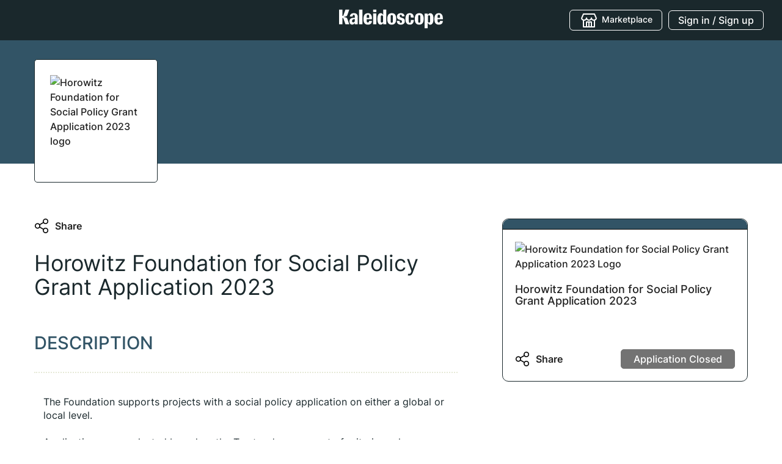

--- FILE ---
content_type: text/html; charset=utf-8
request_url: https://apply.mykaleidoscope.com/scholarships/a0DHq00000kkhgkMAA
body_size: 17220
content:
<!DOCTYPE html><html lang="en"><head><script>(function(){var w=window;var ic=w.Intercom;if(typeof ic==="function"){ic('reattach_activator');ic('update',w.intercomSettings);}else{var d=document;var i=function(){i.c(arguments);};i.q=[];i.c=function(args){i.q.push(args);};w.Intercom=i;var l=function(){var s=d.createElement('script');s.type='text/javascript';s.async=true;s.src='https://widget.intercom.io/widget/iqc3kx9s';var x=d.getElementsByTagName('script')[0];x.parentNode.insertBefore(s,x);};if(document.readyState==='complete'){l();}else if(w.attachEvent){w.attachEvent('onload',l);}else{w.addEventListener('load',l,false);}}})();</script><script>(function(w,d,s,l,i){
                            w[l]=w[l]||[];w[l].push({'gtm.start':new Date().getTime(),event:'gtm.js'});
                            var f=d.getElementsByTagName(s)[0],j=d.createElement(s),dl=l!='dataLayer'?'&l='+l:'';
                            j.async=true;j.src='https://www.googletagmanager.com/gtm.js?id='+i+dl;f.parentNode.insertBefore(j,f);
                          }
                        )(window,document,'script','dataLayer','GTM-PGVDW9L');</script><script strategy="beforeInteractive">window.NREUM||(NREUM={});NREUM.info = {"agent":"","beacon":"bam.nr-data.net","errorBeacon":"bam.nr-data.net","licenseKey":"NRJS-7aefc18e8e6790cefb2","applicationID":"1353051883","agentToken":null,"applicationTime":152.517427,"transactionName":"YANTNkVSV0QCAkRfWFlJdBpHQVxEEAtDGXByMh5NHQ==","queueTime":1,"ttGuid":"2f9c3685b4cd8862"}; (window.NREUM||(NREUM={})).init={ajax:{deny_list:["bam.nr-data.net"]},feature_flags:["soft_nav"]};(window.NREUM||(NREUM={})).loader_config={licenseKey:"NRJS-7aefc18e8e6790cefb2",applicationID:"1353051883",browserID:"1386054638"};;/*! For license information please see nr-loader-rum-1.307.0.min.js.LICENSE.txt */
(()=>{var e,t,r={163:(e,t,r)=>{"use strict";r.d(t,{j:()=>E});var n=r(384),i=r(1741);var a=r(2555);r(860).K7.genericEvents;const s="experimental.resources",o="register",c=e=>{if(!e||"string"!=typeof e)return!1;try{document.createDocumentFragment().querySelector(e)}catch{return!1}return!0};var d=r(2614),u=r(944),l=r(8122);const f="[data-nr-mask]",g=e=>(0,l.a)(e,(()=>{const e={feature_flags:[],experimental:{allow_registered_children:!1,resources:!1},mask_selector:"*",block_selector:"[data-nr-block]",mask_input_options:{color:!1,date:!1,"datetime-local":!1,email:!1,month:!1,number:!1,range:!1,search:!1,tel:!1,text:!1,time:!1,url:!1,week:!1,textarea:!1,select:!1,password:!0}};return{ajax:{deny_list:void 0,block_internal:!0,enabled:!0,autoStart:!0},api:{get allow_registered_children(){return e.feature_flags.includes(o)||e.experimental.allow_registered_children},set allow_registered_children(t){e.experimental.allow_registered_children=t},duplicate_registered_data:!1},browser_consent_mode:{enabled:!1},distributed_tracing:{enabled:void 0,exclude_newrelic_header:void 0,cors_use_newrelic_header:void 0,cors_use_tracecontext_headers:void 0,allowed_origins:void 0},get feature_flags(){return e.feature_flags},set feature_flags(t){e.feature_flags=t},generic_events:{enabled:!0,autoStart:!0},harvest:{interval:30},jserrors:{enabled:!0,autoStart:!0},logging:{enabled:!0,autoStart:!0},metrics:{enabled:!0,autoStart:!0},obfuscate:void 0,page_action:{enabled:!0},page_view_event:{enabled:!0,autoStart:!0},page_view_timing:{enabled:!0,autoStart:!0},performance:{capture_marks:!1,capture_measures:!1,capture_detail:!0,resources:{get enabled(){return e.feature_flags.includes(s)||e.experimental.resources},set enabled(t){e.experimental.resources=t},asset_types:[],first_party_domains:[],ignore_newrelic:!0}},privacy:{cookies_enabled:!0},proxy:{assets:void 0,beacon:void 0},session:{expiresMs:d.wk,inactiveMs:d.BB},session_replay:{autoStart:!0,enabled:!1,preload:!1,sampling_rate:10,error_sampling_rate:100,collect_fonts:!1,inline_images:!1,fix_stylesheets:!0,mask_all_inputs:!0,get mask_text_selector(){return e.mask_selector},set mask_text_selector(t){c(t)?e.mask_selector="".concat(t,",").concat(f):""===t||null===t?e.mask_selector=f:(0,u.R)(5,t)},get block_class(){return"nr-block"},get ignore_class(){return"nr-ignore"},get mask_text_class(){return"nr-mask"},get block_selector(){return e.block_selector},set block_selector(t){c(t)?e.block_selector+=",".concat(t):""!==t&&(0,u.R)(6,t)},get mask_input_options(){return e.mask_input_options},set mask_input_options(t){t&&"object"==typeof t?e.mask_input_options={...t,password:!0}:(0,u.R)(7,t)}},session_trace:{enabled:!0,autoStart:!0},soft_navigations:{enabled:!0,autoStart:!0},spa:{enabled:!0,autoStart:!0},ssl:void 0,user_actions:{enabled:!0,elementAttributes:["id","className","tagName","type"]}}})());var p=r(6154),m=r(9324);let h=0;const v={buildEnv:m.F3,distMethod:m.Xs,version:m.xv,originTime:p.WN},b={consented:!1},y={appMetadata:{},get consented(){return this.session?.state?.consent||b.consented},set consented(e){b.consented=e},customTransaction:void 0,denyList:void 0,disabled:!1,harvester:void 0,isolatedBacklog:!1,isRecording:!1,loaderType:void 0,maxBytes:3e4,obfuscator:void 0,onerror:void 0,ptid:void 0,releaseIds:{},session:void 0,timeKeeper:void 0,registeredEntities:[],jsAttributesMetadata:{bytes:0},get harvestCount(){return++h}},_=e=>{const t=(0,l.a)(e,y),r=Object.keys(v).reduce((e,t)=>(e[t]={value:v[t],writable:!1,configurable:!0,enumerable:!0},e),{});return Object.defineProperties(t,r)};var w=r(5701);const x=e=>{const t=e.startsWith("http");e+="/",r.p=t?e:"https://"+e};var R=r(7836),k=r(3241);const A={accountID:void 0,trustKey:void 0,agentID:void 0,licenseKey:void 0,applicationID:void 0,xpid:void 0},S=e=>(0,l.a)(e,A),T=new Set;function E(e,t={},r,s){let{init:o,info:c,loader_config:d,runtime:u={},exposed:l=!0}=t;if(!c){const e=(0,n.pV)();o=e.init,c=e.info,d=e.loader_config}e.init=g(o||{}),e.loader_config=S(d||{}),c.jsAttributes??={},p.bv&&(c.jsAttributes.isWorker=!0),e.info=(0,a.D)(c);const f=e.init,m=[c.beacon,c.errorBeacon];T.has(e.agentIdentifier)||(f.proxy.assets&&(x(f.proxy.assets),m.push(f.proxy.assets)),f.proxy.beacon&&m.push(f.proxy.beacon),e.beacons=[...m],function(e){const t=(0,n.pV)();Object.getOwnPropertyNames(i.W.prototype).forEach(r=>{const n=i.W.prototype[r];if("function"!=typeof n||"constructor"===n)return;let a=t[r];e[r]&&!1!==e.exposed&&"micro-agent"!==e.runtime?.loaderType&&(t[r]=(...t)=>{const n=e[r](...t);return a?a(...t):n})})}(e),(0,n.US)("activatedFeatures",w.B)),u.denyList=[...f.ajax.deny_list||[],...f.ajax.block_internal?m:[]],u.ptid=e.agentIdentifier,u.loaderType=r,e.runtime=_(u),T.has(e.agentIdentifier)||(e.ee=R.ee.get(e.agentIdentifier),e.exposed=l,(0,k.W)({agentIdentifier:e.agentIdentifier,drained:!!w.B?.[e.agentIdentifier],type:"lifecycle",name:"initialize",feature:void 0,data:e.config})),T.add(e.agentIdentifier)}},384:(e,t,r)=>{"use strict";r.d(t,{NT:()=>s,US:()=>u,Zm:()=>o,bQ:()=>d,dV:()=>c,pV:()=>l});var n=r(6154),i=r(1863),a=r(1910);const s={beacon:"bam.nr-data.net",errorBeacon:"bam.nr-data.net"};function o(){return n.gm.NREUM||(n.gm.NREUM={}),void 0===n.gm.newrelic&&(n.gm.newrelic=n.gm.NREUM),n.gm.NREUM}function c(){let e=o();return e.o||(e.o={ST:n.gm.setTimeout,SI:n.gm.setImmediate||n.gm.setInterval,CT:n.gm.clearTimeout,XHR:n.gm.XMLHttpRequest,REQ:n.gm.Request,EV:n.gm.Event,PR:n.gm.Promise,MO:n.gm.MutationObserver,FETCH:n.gm.fetch,WS:n.gm.WebSocket},(0,a.i)(...Object.values(e.o))),e}function d(e,t){let r=o();r.initializedAgents??={},t.initializedAt={ms:(0,i.t)(),date:new Date},r.initializedAgents[e]=t}function u(e,t){o()[e]=t}function l(){return function(){let e=o();const t=e.info||{};e.info={beacon:s.beacon,errorBeacon:s.errorBeacon,...t}}(),function(){let e=o();const t=e.init||{};e.init={...t}}(),c(),function(){let e=o();const t=e.loader_config||{};e.loader_config={...t}}(),o()}},782:(e,t,r)=>{"use strict";r.d(t,{T:()=>n});const n=r(860).K7.pageViewTiming},860:(e,t,r)=>{"use strict";r.d(t,{$J:()=>u,K7:()=>c,P3:()=>d,XX:()=>i,Yy:()=>o,df:()=>a,qY:()=>n,v4:()=>s});const n="events",i="jserrors",a="browser/blobs",s="rum",o="browser/logs",c={ajax:"ajax",genericEvents:"generic_events",jserrors:i,logging:"logging",metrics:"metrics",pageAction:"page_action",pageViewEvent:"page_view_event",pageViewTiming:"page_view_timing",sessionReplay:"session_replay",sessionTrace:"session_trace",softNav:"soft_navigations",spa:"spa"},d={[c.pageViewEvent]:1,[c.pageViewTiming]:2,[c.metrics]:3,[c.jserrors]:4,[c.spa]:5,[c.ajax]:6,[c.sessionTrace]:7,[c.softNav]:8,[c.sessionReplay]:9,[c.logging]:10,[c.genericEvents]:11},u={[c.pageViewEvent]:s,[c.pageViewTiming]:n,[c.ajax]:n,[c.spa]:n,[c.softNav]:n,[c.metrics]:i,[c.jserrors]:i,[c.sessionTrace]:a,[c.sessionReplay]:a,[c.logging]:o,[c.genericEvents]:"ins"}},944:(e,t,r)=>{"use strict";r.d(t,{R:()=>i});var n=r(3241);function i(e,t){"function"==typeof console.debug&&(console.debug("New Relic Warning: https://github.com/newrelic/newrelic-browser-agent/blob/main/docs/warning-codes.md#".concat(e),t),(0,n.W)({agentIdentifier:null,drained:null,type:"data",name:"warn",feature:"warn",data:{code:e,secondary:t}}))}},1687:(e,t,r)=>{"use strict";r.d(t,{Ak:()=>d,Ze:()=>f,x3:()=>u});var n=r(3241),i=r(7836),a=r(3606),s=r(860),o=r(2646);const c={};function d(e,t){const r={staged:!1,priority:s.P3[t]||0};l(e),c[e].get(t)||c[e].set(t,r)}function u(e,t){e&&c[e]&&(c[e].get(t)&&c[e].delete(t),p(e,t,!1),c[e].size&&g(e))}function l(e){if(!e)throw new Error("agentIdentifier required");c[e]||(c[e]=new Map)}function f(e="",t="feature",r=!1){if(l(e),!e||!c[e].get(t)||r)return p(e,t);c[e].get(t).staged=!0,g(e)}function g(e){const t=Array.from(c[e]);t.every(([e,t])=>t.staged)&&(t.sort((e,t)=>e[1].priority-t[1].priority),t.forEach(([t])=>{c[e].delete(t),p(e,t)}))}function p(e,t,r=!0){const s=e?i.ee.get(e):i.ee,c=a.i.handlers;if(!s.aborted&&s.backlog&&c){if((0,n.W)({agentIdentifier:e,type:"lifecycle",name:"drain",feature:t}),r){const e=s.backlog[t],r=c[t];if(r){for(let t=0;e&&t<e.length;++t)m(e[t],r);Object.entries(r).forEach(([e,t])=>{Object.values(t||{}).forEach(t=>{t[0]?.on&&t[0]?.context()instanceof o.y&&t[0].on(e,t[1])})})}}s.isolatedBacklog||delete c[t],s.backlog[t]=null,s.emit("drain-"+t,[])}}function m(e,t){var r=e[1];Object.values(t[r]||{}).forEach(t=>{var r=e[0];if(t[0]===r){var n=t[1],i=e[3],a=e[2];n.apply(i,a)}})}},1738:(e,t,r)=>{"use strict";r.d(t,{U:()=>g,Y:()=>f});var n=r(3241),i=r(9908),a=r(1863),s=r(944),o=r(5701),c=r(3969),d=r(8362),u=r(860),l=r(4261);function f(e,t,r,a){const f=a||r;!f||f[e]&&f[e]!==d.d.prototype[e]||(f[e]=function(){(0,i.p)(c.xV,["API/"+e+"/called"],void 0,u.K7.metrics,r.ee),(0,n.W)({agentIdentifier:r.agentIdentifier,drained:!!o.B?.[r.agentIdentifier],type:"data",name:"api",feature:l.Pl+e,data:{}});try{return t.apply(this,arguments)}catch(e){(0,s.R)(23,e)}})}function g(e,t,r,n,s){const o=e.info;null===r?delete o.jsAttributes[t]:o.jsAttributes[t]=r,(s||null===r)&&(0,i.p)(l.Pl+n,[(0,a.t)(),t,r],void 0,"session",e.ee)}},1741:(e,t,r)=>{"use strict";r.d(t,{W:()=>a});var n=r(944),i=r(4261);class a{#e(e,...t){if(this[e]!==a.prototype[e])return this[e](...t);(0,n.R)(35,e)}addPageAction(e,t){return this.#e(i.hG,e,t)}register(e){return this.#e(i.eY,e)}recordCustomEvent(e,t){return this.#e(i.fF,e,t)}setPageViewName(e,t){return this.#e(i.Fw,e,t)}setCustomAttribute(e,t,r){return this.#e(i.cD,e,t,r)}noticeError(e,t){return this.#e(i.o5,e,t)}setUserId(e,t=!1){return this.#e(i.Dl,e,t)}setApplicationVersion(e){return this.#e(i.nb,e)}setErrorHandler(e){return this.#e(i.bt,e)}addRelease(e,t){return this.#e(i.k6,e,t)}log(e,t){return this.#e(i.$9,e,t)}start(){return this.#e(i.d3)}finished(e){return this.#e(i.BL,e)}recordReplay(){return this.#e(i.CH)}pauseReplay(){return this.#e(i.Tb)}addToTrace(e){return this.#e(i.U2,e)}setCurrentRouteName(e){return this.#e(i.PA,e)}interaction(e){return this.#e(i.dT,e)}wrapLogger(e,t,r){return this.#e(i.Wb,e,t,r)}measure(e,t){return this.#e(i.V1,e,t)}consent(e){return this.#e(i.Pv,e)}}},1863:(e,t,r)=>{"use strict";function n(){return Math.floor(performance.now())}r.d(t,{t:()=>n})},1910:(e,t,r)=>{"use strict";r.d(t,{i:()=>a});var n=r(944);const i=new Map;function a(...e){return e.every(e=>{if(i.has(e))return i.get(e);const t="function"==typeof e?e.toString():"",r=t.includes("[native code]"),a=t.includes("nrWrapper");return r||a||(0,n.R)(64,e?.name||t),i.set(e,r),r})}},2555:(e,t,r)=>{"use strict";r.d(t,{D:()=>o,f:()=>s});var n=r(384),i=r(8122);const a={beacon:n.NT.beacon,errorBeacon:n.NT.errorBeacon,licenseKey:void 0,applicationID:void 0,sa:void 0,queueTime:void 0,applicationTime:void 0,ttGuid:void 0,user:void 0,account:void 0,product:void 0,extra:void 0,jsAttributes:{},userAttributes:void 0,atts:void 0,transactionName:void 0,tNamePlain:void 0};function s(e){try{return!!e.licenseKey&&!!e.errorBeacon&&!!e.applicationID}catch(e){return!1}}const o=e=>(0,i.a)(e,a)},2614:(e,t,r)=>{"use strict";r.d(t,{BB:()=>s,H3:()=>n,g:()=>d,iL:()=>c,tS:()=>o,uh:()=>i,wk:()=>a});const n="NRBA",i="SESSION",a=144e5,s=18e5,o={STARTED:"session-started",PAUSE:"session-pause",RESET:"session-reset",RESUME:"session-resume",UPDATE:"session-update"},c={SAME_TAB:"same-tab",CROSS_TAB:"cross-tab"},d={OFF:0,FULL:1,ERROR:2}},2646:(e,t,r)=>{"use strict";r.d(t,{y:()=>n});class n{constructor(e){this.contextId=e}}},2843:(e,t,r)=>{"use strict";r.d(t,{G:()=>a,u:()=>i});var n=r(3878);function i(e,t=!1,r,i){(0,n.DD)("visibilitychange",function(){if(t)return void("hidden"===document.visibilityState&&e());e(document.visibilityState)},r,i)}function a(e,t,r){(0,n.sp)("pagehide",e,t,r)}},3241:(e,t,r)=>{"use strict";r.d(t,{W:()=>a});var n=r(6154);const i="newrelic";function a(e={}){try{n.gm.dispatchEvent(new CustomEvent(i,{detail:e}))}catch(e){}}},3606:(e,t,r)=>{"use strict";r.d(t,{i:()=>a});var n=r(9908);a.on=s;var i=a.handlers={};function a(e,t,r,a){s(a||n.d,i,e,t,r)}function s(e,t,r,i,a){a||(a="feature"),e||(e=n.d);var s=t[a]=t[a]||{};(s[r]=s[r]||[]).push([e,i])}},3878:(e,t,r)=>{"use strict";function n(e,t){return{capture:e,passive:!1,signal:t}}function i(e,t,r=!1,i){window.addEventListener(e,t,n(r,i))}function a(e,t,r=!1,i){document.addEventListener(e,t,n(r,i))}r.d(t,{DD:()=>a,jT:()=>n,sp:()=>i})},3969:(e,t,r)=>{"use strict";r.d(t,{TZ:()=>n,XG:()=>o,rs:()=>i,xV:()=>s,z_:()=>a});const n=r(860).K7.metrics,i="sm",a="cm",s="storeSupportabilityMetrics",o="storeEventMetrics"},4234:(e,t,r)=>{"use strict";r.d(t,{W:()=>a});var n=r(7836),i=r(1687);class a{constructor(e,t){this.agentIdentifier=e,this.ee=n.ee.get(e),this.featureName=t,this.blocked=!1}deregisterDrain(){(0,i.x3)(this.agentIdentifier,this.featureName)}}},4261:(e,t,r)=>{"use strict";r.d(t,{$9:()=>d,BL:()=>o,CH:()=>g,Dl:()=>_,Fw:()=>y,PA:()=>h,Pl:()=>n,Pv:()=>k,Tb:()=>l,U2:()=>a,V1:()=>R,Wb:()=>x,bt:()=>b,cD:()=>v,d3:()=>w,dT:()=>c,eY:()=>p,fF:()=>f,hG:()=>i,k6:()=>s,nb:()=>m,o5:()=>u});const n="api-",i="addPageAction",a="addToTrace",s="addRelease",o="finished",c="interaction",d="log",u="noticeError",l="pauseReplay",f="recordCustomEvent",g="recordReplay",p="register",m="setApplicationVersion",h="setCurrentRouteName",v="setCustomAttribute",b="setErrorHandler",y="setPageViewName",_="setUserId",w="start",x="wrapLogger",R="measure",k="consent"},5289:(e,t,r)=>{"use strict";r.d(t,{GG:()=>s,Qr:()=>c,sB:()=>o});var n=r(3878),i=r(6389);function a(){return"undefined"==typeof document||"complete"===document.readyState}function s(e,t){if(a())return e();const r=(0,i.J)(e),s=setInterval(()=>{a()&&(clearInterval(s),r())},500);(0,n.sp)("load",r,t)}function o(e){if(a())return e();(0,n.DD)("DOMContentLoaded",e)}function c(e){if(a())return e();(0,n.sp)("popstate",e)}},5607:(e,t,r)=>{"use strict";r.d(t,{W:()=>n});const n=(0,r(9566).bz)()},5701:(e,t,r)=>{"use strict";r.d(t,{B:()=>a,t:()=>s});var n=r(3241);const i=new Set,a={};function s(e,t){const r=t.agentIdentifier;a[r]??={},e&&"object"==typeof e&&(i.has(r)||(t.ee.emit("rumresp",[e]),a[r]=e,i.add(r),(0,n.W)({agentIdentifier:r,loaded:!0,drained:!0,type:"lifecycle",name:"load",feature:void 0,data:e})))}},6154:(e,t,r)=>{"use strict";r.d(t,{OF:()=>c,RI:()=>i,WN:()=>u,bv:()=>a,eN:()=>l,gm:()=>s,mw:()=>o,sb:()=>d});var n=r(1863);const i="undefined"!=typeof window&&!!window.document,a="undefined"!=typeof WorkerGlobalScope&&("undefined"!=typeof self&&self instanceof WorkerGlobalScope&&self.navigator instanceof WorkerNavigator||"undefined"!=typeof globalThis&&globalThis instanceof WorkerGlobalScope&&globalThis.navigator instanceof WorkerNavigator),s=i?window:"undefined"!=typeof WorkerGlobalScope&&("undefined"!=typeof self&&self instanceof WorkerGlobalScope&&self||"undefined"!=typeof globalThis&&globalThis instanceof WorkerGlobalScope&&globalThis),o=Boolean("hidden"===s?.document?.visibilityState),c=/iPad|iPhone|iPod/.test(s.navigator?.userAgent),d=c&&"undefined"==typeof SharedWorker,u=((()=>{const e=s.navigator?.userAgent?.match(/Firefox[/\s](\d+\.\d+)/);Array.isArray(e)&&e.length>=2&&e[1]})(),Date.now()-(0,n.t)()),l=()=>"undefined"!=typeof PerformanceNavigationTiming&&s?.performance?.getEntriesByType("navigation")?.[0]?.responseStart},6389:(e,t,r)=>{"use strict";function n(e,t=500,r={}){const n=r?.leading||!1;let i;return(...r)=>{n&&void 0===i&&(e.apply(this,r),i=setTimeout(()=>{i=clearTimeout(i)},t)),n||(clearTimeout(i),i=setTimeout(()=>{e.apply(this,r)},t))}}function i(e){let t=!1;return(...r)=>{t||(t=!0,e.apply(this,r))}}r.d(t,{J:()=>i,s:()=>n})},6630:(e,t,r)=>{"use strict";r.d(t,{T:()=>n});const n=r(860).K7.pageViewEvent},7699:(e,t,r)=>{"use strict";r.d(t,{It:()=>a,KC:()=>o,No:()=>i,qh:()=>s});var n=r(860);const i=16e3,a=1e6,s="SESSION_ERROR",o={[n.K7.logging]:!0,[n.K7.genericEvents]:!1,[n.K7.jserrors]:!1,[n.K7.ajax]:!1}},7836:(e,t,r)=>{"use strict";r.d(t,{P:()=>o,ee:()=>c});var n=r(384),i=r(8990),a=r(2646),s=r(5607);const o="nr@context:".concat(s.W),c=function e(t,r){var n={},s={},u={},l=!1;try{l=16===r.length&&d.initializedAgents?.[r]?.runtime.isolatedBacklog}catch(e){}var f={on:p,addEventListener:p,removeEventListener:function(e,t){var r=n[e];if(!r)return;for(var i=0;i<r.length;i++)r[i]===t&&r.splice(i,1)},emit:function(e,r,n,i,a){!1!==a&&(a=!0);if(c.aborted&&!i)return;t&&a&&t.emit(e,r,n);var o=g(n);m(e).forEach(e=>{e.apply(o,r)});var d=v()[s[e]];d&&d.push([f,e,r,o]);return o},get:h,listeners:m,context:g,buffer:function(e,t){const r=v();if(t=t||"feature",f.aborted)return;Object.entries(e||{}).forEach(([e,n])=>{s[n]=t,t in r||(r[t]=[])})},abort:function(){f._aborted=!0,Object.keys(f.backlog).forEach(e=>{delete f.backlog[e]})},isBuffering:function(e){return!!v()[s[e]]},debugId:r,backlog:l?{}:t&&"object"==typeof t.backlog?t.backlog:{},isolatedBacklog:l};return Object.defineProperty(f,"aborted",{get:()=>{let e=f._aborted||!1;return e||(t&&(e=t.aborted),e)}}),f;function g(e){return e&&e instanceof a.y?e:e?(0,i.I)(e,o,()=>new a.y(o)):new a.y(o)}function p(e,t){n[e]=m(e).concat(t)}function m(e){return n[e]||[]}function h(t){return u[t]=u[t]||e(f,t)}function v(){return f.backlog}}(void 0,"globalEE"),d=(0,n.Zm)();d.ee||(d.ee=c)},8122:(e,t,r)=>{"use strict";r.d(t,{a:()=>i});var n=r(944);function i(e,t){try{if(!e||"object"!=typeof e)return(0,n.R)(3);if(!t||"object"!=typeof t)return(0,n.R)(4);const r=Object.create(Object.getPrototypeOf(t),Object.getOwnPropertyDescriptors(t)),a=0===Object.keys(r).length?e:r;for(let s in a)if(void 0!==e[s])try{if(null===e[s]){r[s]=null;continue}Array.isArray(e[s])&&Array.isArray(t[s])?r[s]=Array.from(new Set([...e[s],...t[s]])):"object"==typeof e[s]&&"object"==typeof t[s]?r[s]=i(e[s],t[s]):r[s]=e[s]}catch(e){r[s]||(0,n.R)(1,e)}return r}catch(e){(0,n.R)(2,e)}}},8362:(e,t,r)=>{"use strict";r.d(t,{d:()=>a});var n=r(9566),i=r(1741);class a extends i.W{agentIdentifier=(0,n.LA)(16)}},8374:(e,t,r)=>{r.nc=(()=>{try{return document?.currentScript?.nonce}catch(e){}return""})()},8990:(e,t,r)=>{"use strict";r.d(t,{I:()=>i});var n=Object.prototype.hasOwnProperty;function i(e,t,r){if(n.call(e,t))return e[t];var i=r();if(Object.defineProperty&&Object.keys)try{return Object.defineProperty(e,t,{value:i,writable:!0,enumerable:!1}),i}catch(e){}return e[t]=i,i}},9324:(e,t,r)=>{"use strict";r.d(t,{F3:()=>i,Xs:()=>a,xv:()=>n});const n="1.307.0",i="PROD",a="CDN"},9566:(e,t,r)=>{"use strict";r.d(t,{LA:()=>o,bz:()=>s});var n=r(6154);const i="xxxxxxxx-xxxx-4xxx-yxxx-xxxxxxxxxxxx";function a(e,t){return e?15&e[t]:16*Math.random()|0}function s(){const e=n.gm?.crypto||n.gm?.msCrypto;let t,r=0;return e&&e.getRandomValues&&(t=e.getRandomValues(new Uint8Array(30))),i.split("").map(e=>"x"===e?a(t,r++).toString(16):"y"===e?(3&a()|8).toString(16):e).join("")}function o(e){const t=n.gm?.crypto||n.gm?.msCrypto;let r,i=0;t&&t.getRandomValues&&(r=t.getRandomValues(new Uint8Array(e)));const s=[];for(var o=0;o<e;o++)s.push(a(r,i++).toString(16));return s.join("")}},9908:(e,t,r)=>{"use strict";r.d(t,{d:()=>n,p:()=>i});var n=r(7836).ee.get("handle");function i(e,t,r,i,a){a?(a.buffer([e],i),a.emit(e,t,r)):(n.buffer([e],i),n.emit(e,t,r))}}},n={};function i(e){var t=n[e];if(void 0!==t)return t.exports;var a=n[e]={exports:{}};return r[e](a,a.exports,i),a.exports}i.m=r,i.d=(e,t)=>{for(var r in t)i.o(t,r)&&!i.o(e,r)&&Object.defineProperty(e,r,{enumerable:!0,get:t[r]})},i.f={},i.e=e=>Promise.all(Object.keys(i.f).reduce((t,r)=>(i.f[r](e,t),t),[])),i.u=e=>"nr-rum-1.307.0.min.js",i.o=(e,t)=>Object.prototype.hasOwnProperty.call(e,t),e={},t="NRBA-1.307.0.PROD:",i.l=(r,n,a,s)=>{if(e[r])e[r].push(n);else{var o,c;if(void 0!==a)for(var d=document.getElementsByTagName("script"),u=0;u<d.length;u++){var l=d[u];if(l.getAttribute("src")==r||l.getAttribute("data-webpack")==t+a){o=l;break}}if(!o){c=!0;var f={296:"sha512-3EXXyZqgAupfCzApe8jx8MLgGn3TbzhyI1Jve2HiIeHZU3eYpQT4hF0fMRkBBDdQT8+b9YmzmeYUZ4Q/8KBSNg=="};(o=document.createElement("script")).charset="utf-8",i.nc&&o.setAttribute("nonce",i.nc),o.setAttribute("data-webpack",t+a),o.src=r,0!==o.src.indexOf(window.location.origin+"/")&&(o.crossOrigin="anonymous"),f[s]&&(o.integrity=f[s])}e[r]=[n];var g=(t,n)=>{o.onerror=o.onload=null,clearTimeout(p);var i=e[r];if(delete e[r],o.parentNode&&o.parentNode.removeChild(o),i&&i.forEach(e=>e(n)),t)return t(n)},p=setTimeout(g.bind(null,void 0,{type:"timeout",target:o}),12e4);o.onerror=g.bind(null,o.onerror),o.onload=g.bind(null,o.onload),c&&document.head.appendChild(o)}},i.r=e=>{"undefined"!=typeof Symbol&&Symbol.toStringTag&&Object.defineProperty(e,Symbol.toStringTag,{value:"Module"}),Object.defineProperty(e,"__esModule",{value:!0})},i.p="https://js-agent.newrelic.com/",(()=>{var e={374:0,840:0};i.f.j=(t,r)=>{var n=i.o(e,t)?e[t]:void 0;if(0!==n)if(n)r.push(n[2]);else{var a=new Promise((r,i)=>n=e[t]=[r,i]);r.push(n[2]=a);var s=i.p+i.u(t),o=new Error;i.l(s,r=>{if(i.o(e,t)&&(0!==(n=e[t])&&(e[t]=void 0),n)){var a=r&&("load"===r.type?"missing":r.type),s=r&&r.target&&r.target.src;o.message="Loading chunk "+t+" failed: ("+a+": "+s+")",o.name="ChunkLoadError",o.type=a,o.request=s,n[1](o)}},"chunk-"+t,t)}};var t=(t,r)=>{var n,a,[s,o,c]=r,d=0;if(s.some(t=>0!==e[t])){for(n in o)i.o(o,n)&&(i.m[n]=o[n]);if(c)c(i)}for(t&&t(r);d<s.length;d++)a=s[d],i.o(e,a)&&e[a]&&e[a][0](),e[a]=0},r=self["webpackChunk:NRBA-1.307.0.PROD"]=self["webpackChunk:NRBA-1.307.0.PROD"]||[];r.forEach(t.bind(null,0)),r.push=t.bind(null,r.push.bind(r))})(),(()=>{"use strict";i(8374);var e=i(8362),t=i(860);const r=Object.values(t.K7);var n=i(163);var a=i(9908),s=i(1863),o=i(4261),c=i(1738);var d=i(1687),u=i(4234),l=i(5289),f=i(6154),g=i(944),p=i(384);const m=e=>f.RI&&!0===e?.privacy.cookies_enabled;function h(e){return!!(0,p.dV)().o.MO&&m(e)&&!0===e?.session_trace.enabled}var v=i(6389),b=i(7699);class y extends u.W{constructor(e,t){super(e.agentIdentifier,t),this.agentRef=e,this.abortHandler=void 0,this.featAggregate=void 0,this.loadedSuccessfully=void 0,this.onAggregateImported=new Promise(e=>{this.loadedSuccessfully=e}),this.deferred=Promise.resolve(),!1===e.init[this.featureName].autoStart?this.deferred=new Promise((t,r)=>{this.ee.on("manual-start-all",(0,v.J)(()=>{(0,d.Ak)(e.agentIdentifier,this.featureName),t()}))}):(0,d.Ak)(e.agentIdentifier,t)}importAggregator(e,t,r={}){if(this.featAggregate)return;const n=async()=>{let n;await this.deferred;try{if(m(e.init)){const{setupAgentSession:t}=await i.e(296).then(i.bind(i,3305));n=t(e)}}catch(e){(0,g.R)(20,e),this.ee.emit("internal-error",[e]),(0,a.p)(b.qh,[e],void 0,this.featureName,this.ee)}try{if(!this.#t(this.featureName,n,e.init))return(0,d.Ze)(this.agentIdentifier,this.featureName),void this.loadedSuccessfully(!1);const{Aggregate:i}=await t();this.featAggregate=new i(e,r),e.runtime.harvester.initializedAggregates.push(this.featAggregate),this.loadedSuccessfully(!0)}catch(e){(0,g.R)(34,e),this.abortHandler?.(),(0,d.Ze)(this.agentIdentifier,this.featureName,!0),this.loadedSuccessfully(!1),this.ee&&this.ee.abort()}};f.RI?(0,l.GG)(()=>n(),!0):n()}#t(e,r,n){if(this.blocked)return!1;switch(e){case t.K7.sessionReplay:return h(n)&&!!r;case t.K7.sessionTrace:return!!r;default:return!0}}}var _=i(6630),w=i(2614),x=i(3241);class R extends y{static featureName=_.T;constructor(e){var t;super(e,_.T),this.setupInspectionEvents(e.agentIdentifier),t=e,(0,c.Y)(o.Fw,function(e,r){"string"==typeof e&&("/"!==e.charAt(0)&&(e="/"+e),t.runtime.customTransaction=(r||"http://custom.transaction")+e,(0,a.p)(o.Pl+o.Fw,[(0,s.t)()],void 0,void 0,t.ee))},t),this.importAggregator(e,()=>i.e(296).then(i.bind(i,3943)))}setupInspectionEvents(e){const t=(t,r)=>{t&&(0,x.W)({agentIdentifier:e,timeStamp:t.timeStamp,loaded:"complete"===t.target.readyState,type:"window",name:r,data:t.target.location+""})};(0,l.sB)(e=>{t(e,"DOMContentLoaded")}),(0,l.GG)(e=>{t(e,"load")}),(0,l.Qr)(e=>{t(e,"navigate")}),this.ee.on(w.tS.UPDATE,(t,r)=>{(0,x.W)({agentIdentifier:e,type:"lifecycle",name:"session",data:r})})}}class k extends e.d{constructor(e){var t;(super(),f.gm)?(this.features={},(0,p.bQ)(this.agentIdentifier,this),this.desiredFeatures=new Set(e.features||[]),this.desiredFeatures.add(R),(0,n.j)(this,e,e.loaderType||"agent"),t=this,(0,c.Y)(o.cD,function(e,r,n=!1){if("string"==typeof e){if(["string","number","boolean"].includes(typeof r)||null===r)return(0,c.U)(t,e,r,o.cD,n);(0,g.R)(40,typeof r)}else(0,g.R)(39,typeof e)},t),function(e){(0,c.Y)(o.Dl,function(t,r=!1){if("string"!=typeof t&&null!==t)return void(0,g.R)(41,typeof t);const n=e.info.jsAttributes["enduser.id"];r&&null!=n&&n!==t?(0,a.p)(o.Pl+"setUserIdAndResetSession",[t],void 0,"session",e.ee):(0,c.U)(e,"enduser.id",t,o.Dl,!0)},e)}(this),function(e){(0,c.Y)(o.nb,function(t){if("string"==typeof t||null===t)return(0,c.U)(e,"application.version",t,o.nb,!1);(0,g.R)(42,typeof t)},e)}(this),function(e){(0,c.Y)(o.d3,function(){e.ee.emit("manual-start-all")},e)}(this),function(e){(0,c.Y)(o.Pv,function(t=!0){if("boolean"==typeof t){if((0,a.p)(o.Pl+o.Pv,[t],void 0,"session",e.ee),e.runtime.consented=t,t){const t=e.features.page_view_event;t.onAggregateImported.then(e=>{const r=t.featAggregate;e&&!r.sentRum&&r.sendRum()})}}else(0,g.R)(65,typeof t)},e)}(this),this.run()):(0,g.R)(21)}get config(){return{info:this.info,init:this.init,loader_config:this.loader_config,runtime:this.runtime}}get api(){return this}run(){try{const e=function(e){const t={};return r.forEach(r=>{t[r]=!!e[r]?.enabled}),t}(this.init),n=[...this.desiredFeatures];n.sort((e,r)=>t.P3[e.featureName]-t.P3[r.featureName]),n.forEach(r=>{if(!e[r.featureName]&&r.featureName!==t.K7.pageViewEvent)return;if(r.featureName===t.K7.spa)return void(0,g.R)(67);const n=function(e){switch(e){case t.K7.ajax:return[t.K7.jserrors];case t.K7.sessionTrace:return[t.K7.ajax,t.K7.pageViewEvent];case t.K7.sessionReplay:return[t.K7.sessionTrace];case t.K7.pageViewTiming:return[t.K7.pageViewEvent];default:return[]}}(r.featureName).filter(e=>!(e in this.features));n.length>0&&(0,g.R)(36,{targetFeature:r.featureName,missingDependencies:n}),this.features[r.featureName]=new r(this)})}catch(e){(0,g.R)(22,e);for(const e in this.features)this.features[e].abortHandler?.();const t=(0,p.Zm)();delete t.initializedAgents[this.agentIdentifier]?.features,delete this.sharedAggregator;return t.ee.get(this.agentIdentifier).abort(),!1}}}var A=i(2843),S=i(782);class T extends y{static featureName=S.T;constructor(e){super(e,S.T),f.RI&&((0,A.u)(()=>(0,a.p)("docHidden",[(0,s.t)()],void 0,S.T,this.ee),!0),(0,A.G)(()=>(0,a.p)("winPagehide",[(0,s.t)()],void 0,S.T,this.ee)),this.importAggregator(e,()=>i.e(296).then(i.bind(i,2117))))}}var E=i(3969);class I extends y{static featureName=E.TZ;constructor(e){super(e,E.TZ),f.RI&&document.addEventListener("securitypolicyviolation",e=>{(0,a.p)(E.xV,["Generic/CSPViolation/Detected"],void 0,this.featureName,this.ee)}),this.importAggregator(e,()=>i.e(296).then(i.bind(i,9623)))}}new k({features:[R,T,I],loaderType:"lite"})})()})();</script><script src="https://js.stripe.com/v3/"></script><script src="https://na3.docusign.net/clickapi/sdk/latest/docusign-click.js"></script><link rel="shortcut icon" href="/static/favicon.ico"/><link rel="stylesheet" type="text/css" charSet="UTF-8" href="https://cdnjs.cloudflare.com/ajax/libs/slick-carousel/1.6.0/slick.min.css"/><link rel="stylesheet" type="text/css" href="https://cdnjs.cloudflare.com/ajax/libs/slick-carousel/1.6.0/slick-theme.min.css"/><meta charSet="utf-8"/><meta name="viewport" content="width=device-width"/><meta name="next-head-count" content="2"/><link rel="preload" href="/_next/static/css/37d4c54dbea6980abf16a2c4543eed514ada37c8_CSS.5631510b.chunk.css" as="style"/><link rel="stylesheet" href="/_next/static/css/37d4c54dbea6980abf16a2c4543eed514ada37c8_CSS.5631510b.chunk.css" data-n-p=""/><link rel="preload" href="/_next/static/css/7c5550cad99f5e6c05237290e48332b0101dd013_CSS.a096054b.chunk.css" as="style"/><link rel="stylesheet" href="/_next/static/css/7c5550cad99f5e6c05237290e48332b0101dd013_CSS.a096054b.chunk.css" data-n-p=""/><link rel="preload" href="/_next/static/css/styles.4ee6e840.chunk.css" as="style"/><link rel="stylesheet" href="/_next/static/css/styles.4ee6e840.chunk.css" data-n-p=""/><link rel="preload" href="/_next/static/css/pages/scholarships/%5BscholarshipId%5D.2b166e4c.chunk.css" as="style"/><link rel="stylesheet" href="/_next/static/css/pages/scholarships/%5BscholarshipId%5D.2b166e4c.chunk.css" data-n-p=""/><noscript data-n-css=""></noscript><link rel="preload" href="/_next/static/chunks/webpack-f055185213f4c609b53e.js" as="script"/><link rel="preload" href="/_next/static/chunks/framework.ae8d243c4963200a7233.js" as="script"/><link rel="preload" href="/_next/static/chunks/23c1d40e2c58a8061240dd60a8d743dfce37087e.fbad47b8d8a62d255886.js" as="script"/><link rel="preload" href="/_next/static/chunks/main-f25507d70c09dac94023.js" as="script"/><link rel="preload" href="/_next/static/chunks/pages/_app-fbffb1285a2ff95a7419.js" as="script"/><link rel="preload" href="/_next/static/chunks/75fc9c18.7543af57aefb6bdb0c73.js" as="script"/><link rel="preload" href="/_next/static/chunks/29107295.b3d640911dc417ced3ab.js" as="script"/><link rel="preload" href="/_next/static/chunks/0f1ac474.4b183d207ae813c1fc1f.js" as="script"/><link rel="preload" href="/_next/static/chunks/2678b245.17307ec5e02e44fe6b2d.js" as="script"/><link rel="preload" href="/_next/static/chunks/c61654329c022df03e6cc570440f3a42eb0a97a2.acd2e83296d33de8b813.js" as="script"/><link rel="preload" href="/_next/static/chunks/bab87b2cedfb13e03f98c67676d2a9e8623a6ed2.e54261833eea588d8d98.js" as="script"/><link rel="preload" href="/_next/static/chunks/37d4c54dbea6980abf16a2c4543eed514ada37c8.466b5455657735239d9d.js" as="script"/><link rel="preload" href="/_next/static/chunks/37d4c54dbea6980abf16a2c4543eed514ada37c8_CSS.f6584926f1188e1b5b3e.js" as="script"/><link rel="preload" href="/_next/static/chunks/b3dadc7082493ae4bccc5fb700517acb98115c12.e761a0da806c1e3740ab.js" as="script"/><link rel="preload" href="/_next/static/chunks/7c5550cad99f5e6c05237290e48332b0101dd013_CSS.cdfd26668d511e5abe70.js" as="script"/><link rel="preload" href="/_next/static/chunks/7c5550cad99f5e6c05237290e48332b0101dd013.74b29fe236f6a4e327b3.js" as="script"/><link rel="preload" href="/_next/static/chunks/f8c93c950ff65e5977e8ee7161a9c37ce9bb37c5.f8668c038bafa396640d.js" as="script"/><link rel="preload" href="/_next/static/chunks/41d448fb79ab08ce8b8f01c8e3ca221addc21867.760c460fbc89d35a7ac0.js" as="script"/><link rel="preload" href="/_next/static/chunks/styles.2679bbf6a2149e7d471d.js" as="script"/><link rel="preload" href="/_next/static/chunks/pages/scholarships/%5BscholarshipId%5D-23ce449561964e166386.js" as="script"/></head><body><noscript><iframe src="https://www.googletagmanager.com/ns.html?id=GTM-PGVDW9L" height="0" width="0" style="display:none;visibility:hidden"></iframe></noscript><div id="ds-clickwrap"></div><div id="ds-terms-of-service"></div><div id="__next"></div><script id="__NEXT_DATA__" type="application/json">{"props":{"pageProps":{"currentPath":"/scholarships/[scholarshipId]","accountData":{"token":null,"availableAccounts":[],"currentAccount":{},"sectionVisibilityOptions":null,"branding":null,"user":null},"pageData":{"notifications":[],"marketPlaceData":{"account":{},"scholarshipDetail":{"scholarship":{"id":21046,"sfid":"a0DHq00000kkhgkMAA","heroku_id__c":"f6417ac171","name":"Horowitz Foundation for Social Policy Grant Application 2023","account__c":"0011R000031RQaxQAG","url_name__c":"HorowitzFoundation2023Application","status__c":"Archived","description__c":"\u003cp\u003eThe Foundation supports projects with a social policy application on either a global or local level.\u003c/p\u003e\u003cp\u003e\u003cbr /\u003e\u003c/p\u003e\u003cp\u003eApplications are evaluated based on the Trustees’ assessment of criteria such as significance of the policy issue; feasibility, applicability, and originality of the project; methodology; evidence that the project is theoretically informed and/or the research is empirically rich; and recommendations. No specific weight is given to any one area. Proposals are evaluated based on overall merit of all aspects of the application.\u003c/p\u003e\u003cp\u003e\u003cbr /\u003e\u003c/p\u003e\u003cp\u003eWe encourage applicants to look at the kind of projects we have supported in previous years.\u003c/p\u003e","introduction__c":null,"gender__c":null,"ready_to_apply__c":null,"blind_review__c":false,"preview_text__c":null,"enable_sso__c":false,"pre_url_name__c":null,"progress__c":null,"minimum_gpa__c":null,"moredetails__c":null,"tile_order__c":null,"country__c":"US\t  U.S.A.","timezone__c":"America/New_York","parent_scholarship_sfid":null,"form_type__c":"Grant","allow_donation_past_requested_amount__c":false,"total_donation_received__c":null,"last_donation_received_at__c":null,"donation_progress__c":null,"donation_information_visibility__c":null,"elements_program__c":false,"elements_review_board__c":true,"application_score_archive__c":true,"university_of_alaska_fund__c":null,"total_qualifying_scholarships__c":null,"open_date":"2023-07-01T11:00:00.000-05:00","open_date__c":"2023-07-01","open_date_converted":"2023-07-01T12:00:00.000-05:00","open_date_converted__c":"2023-07-01 12:00:00","date_timezone":"2023-12-01T23:59:00.000-06:00","date_timezone__c":"2023-12-01 23:59:00","deadline_date":null,"deadline_date__c":null,"deadline_date_time":"2023-12-01T22:59:00.000-06:00","deadline_date_time__c":"2023-12-01","review_board_end_date":null,"review_board_end_date__c":null,"recommendation_due_date":"2023-12-01T00:00:00.000-06:00","recommendation_due_date__c":"2023-12-01 00:00:00","qualifications__c":null,"qualification_text__c":null,"total_disbursements__c":0,"terms_and_conditions__c":null,"day_remaining":0,"application_limit__c":0,"applicable_countries__c":null,"scholarshiplogourl__c":"https://kaleidoscope.file.force.com/servlet/servlet.ImageServer?id=015Hq00000774YK\u0026oid=00D36000000ojFe\u0026lastMod=1685460888000","minimum_fund_amount__c":null,"maximum_fund_amount__c":null,"scholarship_fund_amount__c":0,"show_currency_symbol__c":false,"show_fund_amount__c":false,"total_number_of_applicants__c":null,"target_number_of_applicants__c":null,"is_term_condition_accepted__c":false,"satisfactory_eligibility__c":null,"autoapply_scholarship__c":false,"show_nominee_name_in_card__c":false,"enable_copyleaks_scan__c":true,"header_scholarship_title__c":null,"day_of_the_week_visibility__c":false,"listing_scholarship_title__c":null,"main_page_scholarship_title__c":null,"location_zipcode__c":null,"lastmodifieddate":"2025-02-23T10:11:58.000-06:00","gender_description__c":null,"show_awarded_to_applicants__c":false,"show_scholarships_awarded__c":false,"auto_fill_managed_by_and_payer__c":false,"auto_create_disbursement_record__c":false,"recommendation_description__c":null,"with_recommendations__c":false,"recommendation_instructions__c":"\u003cp\u003e\u003cspan style=\"font-size:13.3333px;color:rgb(33, 33, 33)\"\u003eThe Horowitz Foundation’s Trustees are interested in receiving specific information from those submitting recommendations. We ask that you complete this form, which has word limits for each question, to assist Trustees in their evaluations. Please note that the applicant’s proposal cannot be REVIEWED until we have received your completed recommendation. We thank you for your support of this candidate.\u003c/span\u003e\u003c/p\u003e","recommendation_submission_popup_message__c":null,"scholarship_category__c":null,"grade_level__c":null,"state_eligibility__c":null,"citizenship__c":null,"number_of_recipients__c":null,"award_announcement__c":null,"essay_questions_available__c":false,"number_of_submitted_applications__c":null,"application_percentage_change_this_week__c":null,"enable_new_round_rbm_structure__c":false,"general_scholarship__c":false,"private_scholarship__c":true,"restricted_access__c":false,"use_total_step__c":false,"allow_to_view_entire_steps__c":true,"preferred_name_config__c":false,"one_last_thing_step_visible__c":false,"ready_to_apply_step_visible__c":false,"last_chance_to_review_step__c":false,"with_school_counsellor__c":false,"activity_tips__c":null,"with_activities__c":false,"with_employment__c":false,"enable_score_cards__c":false,"enable_score_status__c":false,"enable_reviewer_agreement__c":false,"reviewer_agreement_url__c":null,"review_board_visibility__c":true,"hide_related_apps__c":false,"hide_applications_in_review_board__c":false,"review_board_pdf_activated__c":false,"hide_award_amount_notes__c":false,"hide_recommender_identity__c":false,"school_info_visibility__c":false,"secondary_school_gpa_required__c":false,"enable_secondary_school_page_gpa_field__c":false,"secondary_school_page_title__c":null,"enable_transcript_consent__c":false,"transcript_consent_text__c":null,"post_secondary_school_info_visibility__c":false,"post_secondary_school_gpa_required__c":false,"enable_post_sec_school_page_gpa_field__c":false,"post_secondary_school_page_title__c":null,"race_ethinicy_config__c":false,"race_ethnicity_description__c":null,"allow_applicant_uploads_after_deadline__c":false,"allow_edit_after_application_submission__c":false,"allow_edit_after_rec_submission__c":true,"allow_multiple_applications__c":false,"access_code_to_edit_after_deadline__c":false,"access_code_popup_description__c":null,"access_code_success_message__c":null,"access_code_failure_message__c":null,"school_and_community_activities_descrip__c":null,"tell_us_a_bit_about_yourself_title__c":null,"tell_us_a_bit_about_yourself_description__c":null,"disable_profile_page_for_applicants__c":false,"stripe_api_key__c":null,"primary_application_fee__c":null,"secondary_application_fee__c":null,"terms_and_conditions_label__c":null,"ineligible_description__c":null,"user_identity_visible__c":true,"google_analytics_code__c":null,"need_csat_score__c":true,"submission_description__c":"\u003cp\u003eYour application will not be received by the foundation until you hit the submit button.\u003c/p\u003e\u003cp\u003e \u003c/p\u003e\u003cp\u003eOnce you submit your application you will not be able to edit it.\u003c/p\u003e","facebook_pixel_code__c":null,"show_popup_after_application_submit__c":false,"enable_applicant_pdf_export__c":false,"more_details_section_default_open__c":false,"enable_google_authentication__c":false,"enable_auto_logout__c":false,"header_redirection_url__c":null,"redirect_to_private_marketplace__c":false,"docusign_account_id__c":null,"docusign_clickwrap_id__c":null,"allow_docusign_on_submit__c":false,"login_disabled__c":false,"social_sharing__c":false,"social_sharing_text__c":null,"utm_parameters__c":null,"embed_video_url__c":null,"enable_time_tracker__c":false,"carousel__c":false,"carousel_card_click_url__c":null,"cardcolor__c":null,"card_text_font_color__c":null,"show_open_date_in_card__c":false,"top_left_triangle_color_code__c":null,"sponsor_logo_image__c":"https://kaleidoscope.file.force.com/servlet/servlet.ImageServer?id=0151R000006hN9b\u0026oid=00D36000000ojFe\u0026lastMod=1681489685000","scholarship_card_image_preview__c":"No Image Available","scholarship_card_image_url__c":null,"scholarship_listing_logo_url__c":null,"scholarship_header_logo_url__c":null,"scholarship_footer_logo_url__c":null,"scholarship_main_page_text_color__c":null,"application_header_image_url__c":null,"enable_application_footer_logo__c":false,"app_custom_question_labels_color_code__c":null,"hide_application_completion_percentage__c":false,"hide_application_status_for_applicant__c":false,"application_exit_reason_visible__c":false,"saved_button_text_color__c":null,"saved_button_background_color__c":null,"progress_bar_background_color__c":null,"progress_bar_step_text_color__c":null,"progress_bar_color__c":null,"progress_bar_next_steps_color__c":null,"hide_team_notes__c":false,"hide_client_notes__c":true,"hide_draft_recs_in_rb__c":false,"enable_client_notes_in_rb__c":false,"signature_text__c":null,"summary_page_review_text__c":null,"review_board_header_logo__c":null,"main_page_lines_color__c":null,"more_details_color_code__c":null,"about_the_sponsor_image__c":"https://kaleidoscope.file.force.com/servlet/servlet.ImageServer?id=0151R000006hN9v\u0026oid=00D36000000ojFe\u0026lastMod=1681489827000","about_the_sponsor_description__c":"\u003cp\u003e\u003cspan style=\"background-color:transparent\"\u003eThe Horowitz Foundation for Social Policy was established in 1997 by\u003c/span\u003e\u003cstrong style=\"background-color:transparent;color:rgb(1, 177, 175)\"\u003e \u003c/strong\u003e\u003ca href=\"http://www.irvinglouishorowitz.org/\" target=\"_blank\" style=\"background-color:transparent;color:rgb(1, 177, 175)\"\u003e\u003cstrong\u003e\u003cu\u003eIrving Louis Horowitz\u003c/u\u003e\u003c/strong\u003e\u003c/a\u003e\u003cstrong style=\"background-color:transparent;color:rgb(1, 177, 175)\"\u003e \u003c/strong\u003e\u003cspan style=\"background-color:transparent\"\u003eand \u003c/span\u003e\u003ca href=\"http://www.transactionpub.com/title/Curtis,-Mary%20E.%20[16633]-16633.html?srchprod=1\" target=\"_blank\" style=\"background-color:transparent\"\u003eMary E. Curtis\u003c/a\u003e\u003cspan style=\"background-color:transparent\"\u003e as a not-for-profit 501(c)(3) organization. Its general purpose is to support the advancement of research and understanding in the major fields of the social sciences. Its specific purpose is to provide small grants to aspiring PhD students at the dissertation level to support the research they are undertaking for their project.\u003c/span\u003e\u003c/p\u003e\u003cp\u003e\u003cspan style=\"background-color:transparent\"\u003e​\u003c/span\u003e\u003c/p\u003e\u003cp\u003e\u003cspan style=\"background-color:transparent\"\u003eThe idea for the Foundation emerged from Irving Louis Horowitz’s experience working with doctoral students. He found that many faced financial barriers to completing their research. Dr. Horowitz initially provided assistance to these scholars personally, and later through Transaction Publishers’ Grants-in-Publication Program. After the termination of that program, the foundation was established in 1997. The first grants were issued in 1998.\u003c/span\u003e\u003c/p\u003e\u003cp\u003e\u003cbr /\u003e\u003c/p\u003e","powered_by_kaleidoscope__c":false,"remove_about_the_sponsor__c":false,"primary_branding_color__c":"#325466","secondary_branding_color__c":"#325466","essay_questions":[]},"account":{"id":569404,"sfid":"0011R000031RQaxQAG","name":"Horowitz Foundation","heroku_id__c":"582e6e067e","url_name__c":null,"account_logo_url__c":null,"sponsor_image__c":null,"primary_color__c":null,"secondary_color__c":null,"description":null,"enable_sso__c":false,"sms__c":false,"srm__c":false,"account_manager_email__c":"emmalou.lytle@mykaleidoscope.com","gradebook_section__c":false,"shared_client_program__c":"Horowitz Foundation","remaining_balance__c":null,"amount_awarded__c":null,"new_applicants_this_week__c":null,"applicants_percentage_change_this_week__c":null,"total_applicants__c":null,"donor_instructions__c":null,"total_live_scholarship":null,"reviewer_progress":null,"all_time_awarded_amount":null,"all_time_disbursement_amount":null,"after_logout_redirect_url":null,"about_the_sponsor__c":null,"scholarship_restriction_message__c":null,"about_the_sponsor_description__c":null,"show_scholarship_filters__c":false,"elements_program_s__c":false,"enable_form_builder__c":false,"elements_communication_tab__c":true,"hide_recommendation_in_award_builder__c":false,"feature_set_level__c":"Pro","elements_reporting_dashboard__c":false,"shippingstreet":null,"shippingcity":null,"shippingstate":null,"shippingcountry":null,"shippingpostalcode":null,"shipping_location":"","follow_us_on_facebook__c":null,"follow_us_on_instagram__c":null,"follow_us_on_linkedin__c":null,"follow_us_on_tiktok__c":null,"follow_us_on_twitter__c":null,"follow_us_on_website__c":null,"follow_us_on_youtube__c":null,"follow_us_on_discord__c":null,"enable_copyleaks_scan__c":true,"show_disbursement_funds_tracking__c":false,"disbursement_funds_on_hand__c":0,"total_dollars_disbursed_to_applicants__c":null,"total_outstanding_disbursement_invoiced__c":0},"application_step":{"id":57388,"sfid":"a1PHq00000CO0K1MAL","heroku_id__c":"2e9d488e03","title__c":"Eligibility","description__c":"\u003cp\u003eIf you are a PhD candidate and your dissertation proposal has been approved by your Dissertation Chair, please enter “current PhD candidate” and “yes” below.\u003c/p\u003e","order__c":1,"action_buttons__c":null,"step_label__c":null,"enable_step_label__c":false,"step_type__c":null,"iteration_label__c":null,"heroku_role__c":null,"icon_name__c":null,"enable_iteration__c":false,"enable_need_help__c":false,"redirection_text__c":null,"type_of_relationship__c":null,"relationship_options__c":null,"show_iterable_first__c":false,"pre_filled_message__c":null,"minimum_record_required__c":null,"maximum_record_required__c":null,"secondary_description__c":null,"need_help_button_text__c":null,"redaction__c":true,"follow_social_label__c":null,"follow_us_on_youtube__c":null,"follow_us_on_facebook__c":null,"follow_us_on_twitter__c":null,"follow_us_on_instagram__c":null,"follow_us_on_linkedin__c":null,"relationship_field_visible__c":true,"iteration_page_error_message__c":null,"endorser_ngb_message_box_text__c":null,"hyperlink_color_for_page_type__c":null,"enable_google_authentication__c":false,"heroku_role_display_name__c":null,"output_message_color_for_page_type__c":null,"answer_field_box_color_for_page_type__c":null,"question_label_color_for_page_type__c":null,"question_answer_color_for_page_type__c":null,"applicationpage_text_color_for_page_type__c":null,"success_message__c":null,"failure_message__c":null,"entry_level_check_value__c":null,"entry_level_check__c":false,"no_of_max_retry_attempts__c":null,"button_text_color__c":null,"button_background_color__c":null,"button_box_color__c":null,"renewal_popup_title__c":null,"send_heroku_role_email_upon_sumbit__c":false,"skip_recommender_operator__c":null,"skip_recommender_config_id__c":null,"skip_recommender_config_value__c":null,"enable_document_sign__c":false,"enable_sso_login_for_recommender__c":false},"pagination":{"currentPage":null,"totalRecords":null,"perPage":null}}},"account":{},"scholarshipDetail":{"scholarship":{"id":21046,"sfid":"a0DHq00000kkhgkMAA","heroku_id__c":"f6417ac171","name":"Horowitz Foundation for Social Policy Grant Application 2023","account__c":"0011R000031RQaxQAG","url_name__c":"HorowitzFoundation2023Application","status__c":"Archived","description__c":"\u003cp\u003eThe Foundation supports projects with a social policy application on either a global or local level.\u003c/p\u003e\u003cp\u003e\u003cbr /\u003e\u003c/p\u003e\u003cp\u003eApplications are evaluated based on the Trustees’ assessment of criteria such as significance of the policy issue; feasibility, applicability, and originality of the project; methodology; evidence that the project is theoretically informed and/or the research is empirically rich; and recommendations. No specific weight is given to any one area. Proposals are evaluated based on overall merit of all aspects of the application.\u003c/p\u003e\u003cp\u003e\u003cbr /\u003e\u003c/p\u003e\u003cp\u003eWe encourage applicants to look at the kind of projects we have supported in previous years.\u003c/p\u003e","introduction__c":null,"gender__c":null,"ready_to_apply__c":null,"blind_review__c":false,"preview_text__c":null,"enable_sso__c":false,"pre_url_name__c":null,"progress__c":null,"minimum_gpa__c":null,"moredetails__c":null,"tile_order__c":null,"country__c":"US\t  U.S.A.","timezone__c":"America/New_York","parent_scholarship_sfid":null,"form_type__c":"Grant","allow_donation_past_requested_amount__c":false,"total_donation_received__c":null,"last_donation_received_at__c":null,"donation_progress__c":null,"donation_information_visibility__c":null,"elements_program__c":false,"elements_review_board__c":true,"application_score_archive__c":true,"university_of_alaska_fund__c":null,"total_qualifying_scholarships__c":null,"open_date":"2023-07-01T11:00:00.000-05:00","open_date__c":"2023-07-01","open_date_converted":"2023-07-01T12:00:00.000-05:00","open_date_converted__c":"2023-07-01 12:00:00","date_timezone":"2023-12-01T23:59:00.000-06:00","date_timezone__c":"2023-12-01 23:59:00","deadline_date":null,"deadline_date__c":null,"deadline_date_time":"2023-12-01T22:59:00.000-06:00","deadline_date_time__c":"2023-12-01","review_board_end_date":null,"review_board_end_date__c":null,"recommendation_due_date":"2023-12-01T00:00:00.000-06:00","recommendation_due_date__c":"2023-12-01 00:00:00","qualifications__c":null,"qualification_text__c":null,"total_disbursements__c":0,"terms_and_conditions__c":null,"day_remaining":0,"application_limit__c":0,"applicable_countries__c":null,"scholarshiplogourl__c":"https://kaleidoscope.file.force.com/servlet/servlet.ImageServer?id=015Hq00000774YK\u0026oid=00D36000000ojFe\u0026lastMod=1685460888000","minimum_fund_amount__c":null,"maximum_fund_amount__c":null,"scholarship_fund_amount__c":0,"show_currency_symbol__c":false,"show_fund_amount__c":false,"total_number_of_applicants__c":null,"target_number_of_applicants__c":null,"is_term_condition_accepted__c":false,"satisfactory_eligibility__c":null,"autoapply_scholarship__c":false,"show_nominee_name_in_card__c":false,"enable_copyleaks_scan__c":true,"header_scholarship_title__c":null,"day_of_the_week_visibility__c":false,"listing_scholarship_title__c":null,"main_page_scholarship_title__c":null,"location_zipcode__c":null,"lastmodifieddate":"2025-02-23T10:11:58.000-06:00","gender_description__c":null,"show_awarded_to_applicants__c":false,"show_scholarships_awarded__c":false,"auto_fill_managed_by_and_payer__c":false,"auto_create_disbursement_record__c":false,"recommendation_description__c":null,"with_recommendations__c":false,"recommendation_instructions__c":"\u003cp\u003e\u003cspan style=\"font-size:13.3333px;color:rgb(33, 33, 33)\"\u003eThe Horowitz Foundation’s Trustees are interested in receiving specific information from those submitting recommendations. We ask that you complete this form, which has word limits for each question, to assist Trustees in their evaluations. Please note that the applicant’s proposal cannot be REVIEWED until we have received your completed recommendation. We thank you for your support of this candidate.\u003c/span\u003e\u003c/p\u003e","recommendation_submission_popup_message__c":null,"scholarship_category__c":null,"grade_level__c":null,"state_eligibility__c":null,"citizenship__c":null,"number_of_recipients__c":null,"award_announcement__c":null,"essay_questions_available__c":false,"number_of_submitted_applications__c":null,"application_percentage_change_this_week__c":null,"enable_new_round_rbm_structure__c":false,"general_scholarship__c":false,"private_scholarship__c":true,"restricted_access__c":false,"use_total_step__c":false,"allow_to_view_entire_steps__c":true,"preferred_name_config__c":false,"one_last_thing_step_visible__c":false,"ready_to_apply_step_visible__c":false,"last_chance_to_review_step__c":false,"with_school_counsellor__c":false,"activity_tips__c":null,"with_activities__c":false,"with_employment__c":false,"enable_score_cards__c":false,"enable_score_status__c":false,"enable_reviewer_agreement__c":false,"reviewer_agreement_url__c":null,"review_board_visibility__c":true,"hide_related_apps__c":false,"hide_applications_in_review_board__c":false,"review_board_pdf_activated__c":false,"hide_award_amount_notes__c":false,"hide_recommender_identity__c":false,"school_info_visibility__c":false,"secondary_school_gpa_required__c":false,"enable_secondary_school_page_gpa_field__c":false,"secondary_school_page_title__c":null,"enable_transcript_consent__c":false,"transcript_consent_text__c":null,"post_secondary_school_info_visibility__c":false,"post_secondary_school_gpa_required__c":false,"enable_post_sec_school_page_gpa_field__c":false,"post_secondary_school_page_title__c":null,"race_ethinicy_config__c":false,"race_ethnicity_description__c":null,"allow_applicant_uploads_after_deadline__c":false,"allow_edit_after_application_submission__c":false,"allow_edit_after_rec_submission__c":true,"allow_multiple_applications__c":false,"access_code_to_edit_after_deadline__c":false,"access_code_popup_description__c":null,"access_code_success_message__c":null,"access_code_failure_message__c":null,"school_and_community_activities_descrip__c":null,"tell_us_a_bit_about_yourself_title__c":null,"tell_us_a_bit_about_yourself_description__c":null,"disable_profile_page_for_applicants__c":false,"stripe_api_key__c":null,"primary_application_fee__c":null,"secondary_application_fee__c":null,"terms_and_conditions_label__c":null,"ineligible_description__c":null,"user_identity_visible__c":true,"google_analytics_code__c":null,"need_csat_score__c":true,"submission_description__c":"\u003cp\u003eYour application will not be received by the foundation until you hit the submit button.\u003c/p\u003e\u003cp\u003e \u003c/p\u003e\u003cp\u003eOnce you submit your application you will not be able to edit it.\u003c/p\u003e","facebook_pixel_code__c":null,"show_popup_after_application_submit__c":false,"enable_applicant_pdf_export__c":false,"more_details_section_default_open__c":false,"enable_google_authentication__c":false,"enable_auto_logout__c":false,"header_redirection_url__c":null,"redirect_to_private_marketplace__c":false,"docusign_account_id__c":null,"docusign_clickwrap_id__c":null,"allow_docusign_on_submit__c":false,"login_disabled__c":false,"social_sharing__c":false,"social_sharing_text__c":null,"utm_parameters__c":null,"embed_video_url__c":null,"enable_time_tracker__c":false,"carousel__c":false,"carousel_card_click_url__c":null,"cardcolor__c":null,"card_text_font_color__c":null,"show_open_date_in_card__c":false,"top_left_triangle_color_code__c":null,"sponsor_logo_image__c":"https://kaleidoscope.file.force.com/servlet/servlet.ImageServer?id=0151R000006hN9b\u0026oid=00D36000000ojFe\u0026lastMod=1681489685000","scholarship_card_image_preview__c":"No Image Available","scholarship_card_image_url__c":null,"scholarship_listing_logo_url__c":null,"scholarship_header_logo_url__c":null,"scholarship_footer_logo_url__c":null,"scholarship_main_page_text_color__c":null,"application_header_image_url__c":null,"enable_application_footer_logo__c":false,"app_custom_question_labels_color_code__c":null,"hide_application_completion_percentage__c":false,"hide_application_status_for_applicant__c":false,"application_exit_reason_visible__c":false,"saved_button_text_color__c":null,"saved_button_background_color__c":null,"progress_bar_background_color__c":null,"progress_bar_step_text_color__c":null,"progress_bar_color__c":null,"progress_bar_next_steps_color__c":null,"hide_team_notes__c":false,"hide_client_notes__c":true,"hide_draft_recs_in_rb__c":false,"enable_client_notes_in_rb__c":false,"signature_text__c":null,"summary_page_review_text__c":null,"review_board_header_logo__c":null,"main_page_lines_color__c":null,"more_details_color_code__c":null,"about_the_sponsor_image__c":"https://kaleidoscope.file.force.com/servlet/servlet.ImageServer?id=0151R000006hN9v\u0026oid=00D36000000ojFe\u0026lastMod=1681489827000","about_the_sponsor_description__c":"\u003cp\u003e\u003cspan style=\"background-color:transparent\"\u003eThe Horowitz Foundation for Social Policy was established in 1997 by\u003c/span\u003e\u003cstrong style=\"background-color:transparent;color:rgb(1, 177, 175)\"\u003e \u003c/strong\u003e\u003ca href=\"http://www.irvinglouishorowitz.org/\" target=\"_blank\" style=\"background-color:transparent;color:rgb(1, 177, 175)\"\u003e\u003cstrong\u003e\u003cu\u003eIrving Louis Horowitz\u003c/u\u003e\u003c/strong\u003e\u003c/a\u003e\u003cstrong style=\"background-color:transparent;color:rgb(1, 177, 175)\"\u003e \u003c/strong\u003e\u003cspan style=\"background-color:transparent\"\u003eand \u003c/span\u003e\u003ca href=\"http://www.transactionpub.com/title/Curtis,-Mary%20E.%20[16633]-16633.html?srchprod=1\" target=\"_blank\" style=\"background-color:transparent\"\u003eMary E. Curtis\u003c/a\u003e\u003cspan style=\"background-color:transparent\"\u003e as a not-for-profit 501(c)(3) organization. Its general purpose is to support the advancement of research and understanding in the major fields of the social sciences. Its specific purpose is to provide small grants to aspiring PhD students at the dissertation level to support the research they are undertaking for their project.\u003c/span\u003e\u003c/p\u003e\u003cp\u003e\u003cspan style=\"background-color:transparent\"\u003e​\u003c/span\u003e\u003c/p\u003e\u003cp\u003e\u003cspan style=\"background-color:transparent\"\u003eThe idea for the Foundation emerged from Irving Louis Horowitz’s experience working with doctoral students. He found that many faced financial barriers to completing their research. Dr. Horowitz initially provided assistance to these scholars personally, and later through Transaction Publishers’ Grants-in-Publication Program. After the termination of that program, the foundation was established in 1997. The first grants were issued in 1998.\u003c/span\u003e\u003c/p\u003e\u003cp\u003e\u003cbr /\u003e\u003c/p\u003e","powered_by_kaleidoscope__c":false,"remove_about_the_sponsor__c":false,"primary_branding_color__c":"#325466","secondary_branding_color__c":"#325466","essay_questions":[]},"account":{"id":569404,"sfid":"0011R000031RQaxQAG","name":"Horowitz Foundation","heroku_id__c":"582e6e067e","url_name__c":null,"account_logo_url__c":null,"sponsor_image__c":null,"primary_color__c":null,"secondary_color__c":null,"description":null,"enable_sso__c":false,"sms__c":false,"srm__c":false,"account_manager_email__c":"emmalou.lytle@mykaleidoscope.com","gradebook_section__c":false,"shared_client_program__c":"Horowitz Foundation","remaining_balance__c":null,"amount_awarded__c":null,"new_applicants_this_week__c":null,"applicants_percentage_change_this_week__c":null,"total_applicants__c":null,"donor_instructions__c":null,"total_live_scholarship":null,"reviewer_progress":null,"all_time_awarded_amount":null,"all_time_disbursement_amount":null,"after_logout_redirect_url":null,"about_the_sponsor__c":null,"scholarship_restriction_message__c":null,"about_the_sponsor_description__c":null,"show_scholarship_filters__c":false,"elements_program_s__c":false,"enable_form_builder__c":false,"elements_communication_tab__c":true,"hide_recommendation_in_award_builder__c":false,"feature_set_level__c":"Pro","elements_reporting_dashboard__c":false,"shippingstreet":null,"shippingcity":null,"shippingstate":null,"shippingcountry":null,"shippingpostalcode":null,"shipping_location":"","follow_us_on_facebook__c":null,"follow_us_on_instagram__c":null,"follow_us_on_linkedin__c":null,"follow_us_on_tiktok__c":null,"follow_us_on_twitter__c":null,"follow_us_on_website__c":null,"follow_us_on_youtube__c":null,"follow_us_on_discord__c":null,"enable_copyleaks_scan__c":true,"show_disbursement_funds_tracking__c":false,"disbursement_funds_on_hand__c":0,"total_dollars_disbursed_to_applicants__c":null,"total_outstanding_disbursement_invoiced__c":0},"application_step":{"id":57388,"sfid":"a1PHq00000CO0K1MAL","heroku_id__c":"2e9d488e03","title__c":"Eligibility","description__c":"\u003cp\u003eIf you are a PhD candidate and your dissertation proposal has been approved by your Dissertation Chair, please enter “current PhD candidate” and “yes” below.\u003c/p\u003e","order__c":1,"action_buttons__c":null,"step_label__c":null,"enable_step_label__c":false,"step_type__c":null,"iteration_label__c":null,"heroku_role__c":null,"icon_name__c":null,"enable_iteration__c":false,"enable_need_help__c":false,"redirection_text__c":null,"type_of_relationship__c":null,"relationship_options__c":null,"show_iterable_first__c":false,"pre_filled_message__c":null,"minimum_record_required__c":null,"maximum_record_required__c":null,"secondary_description__c":null,"need_help_button_text__c":null,"redaction__c":true,"follow_social_label__c":null,"follow_us_on_youtube__c":null,"follow_us_on_facebook__c":null,"follow_us_on_twitter__c":null,"follow_us_on_instagram__c":null,"follow_us_on_linkedin__c":null,"relationship_field_visible__c":true,"iteration_page_error_message__c":null,"endorser_ngb_message_box_text__c":null,"hyperlink_color_for_page_type__c":null,"enable_google_authentication__c":false,"heroku_role_display_name__c":null,"output_message_color_for_page_type__c":null,"answer_field_box_color_for_page_type__c":null,"question_label_color_for_page_type__c":null,"question_answer_color_for_page_type__c":null,"applicationpage_text_color_for_page_type__c":null,"success_message__c":null,"failure_message__c":null,"entry_level_check_value__c":null,"entry_level_check__c":false,"no_of_max_retry_attempts__c":null,"button_text_color__c":null,"button_background_color__c":null,"button_box_color__c":null,"renewal_popup_title__c":null,"send_heroku_role_email_upon_sumbit__c":false,"skip_recommender_operator__c":null,"skip_recommender_config_id__c":null,"skip_recommender_config_value__c":null,"enable_document_sign__c":false,"enable_sso_login_for_recommender__c":false},"pagination":{"currentPage":null,"totalRecords":null,"perPage":null}},"pageType":"APPLICATIONS"},"userContext":"LOGGED_OUT","userAdminContext":"LOGGED_OUT","pageType":"APPLICATIONS"}},"page":"/scholarships/[scholarshipId]","query":{"scholarshipId":"a0DHq00000kkhgkMAA"},"buildId":"y-uhIGZwug8CvDCkbwkoe","isFallback":false,"customServer":true,"gip":true}</script><script nomodule="" src="/_next/static/chunks/polyfills-b1bb03377eb328e706bc.js"></script><script src="/_next/static/chunks/webpack-f055185213f4c609b53e.js" async=""></script><script src="/_next/static/chunks/framework.ae8d243c4963200a7233.js" async=""></script><script src="/_next/static/chunks/23c1d40e2c58a8061240dd60a8d743dfce37087e.fbad47b8d8a62d255886.js" async=""></script><script src="/_next/static/chunks/main-f25507d70c09dac94023.js" async=""></script><script src="/_next/static/chunks/pages/_app-fbffb1285a2ff95a7419.js" async=""></script><script src="/_next/static/chunks/75fc9c18.7543af57aefb6bdb0c73.js" async=""></script><script src="/_next/static/chunks/29107295.b3d640911dc417ced3ab.js" async=""></script><script src="/_next/static/chunks/0f1ac474.4b183d207ae813c1fc1f.js" async=""></script><script src="/_next/static/chunks/2678b245.17307ec5e02e44fe6b2d.js" async=""></script><script src="/_next/static/chunks/c61654329c022df03e6cc570440f3a42eb0a97a2.acd2e83296d33de8b813.js" async=""></script><script src="/_next/static/chunks/bab87b2cedfb13e03f98c67676d2a9e8623a6ed2.e54261833eea588d8d98.js" async=""></script><script src="/_next/static/chunks/37d4c54dbea6980abf16a2c4543eed514ada37c8.466b5455657735239d9d.js" async=""></script><script src="/_next/static/chunks/37d4c54dbea6980abf16a2c4543eed514ada37c8_CSS.f6584926f1188e1b5b3e.js" async=""></script><script src="/_next/static/chunks/b3dadc7082493ae4bccc5fb700517acb98115c12.e761a0da806c1e3740ab.js" async=""></script><script src="/_next/static/chunks/7c5550cad99f5e6c05237290e48332b0101dd013_CSS.cdfd26668d511e5abe70.js" async=""></script><script src="/_next/static/chunks/7c5550cad99f5e6c05237290e48332b0101dd013.74b29fe236f6a4e327b3.js" async=""></script><script src="/_next/static/chunks/f8c93c950ff65e5977e8ee7161a9c37ce9bb37c5.f8668c038bafa396640d.js" async=""></script><script src="/_next/static/chunks/41d448fb79ab08ce8b8f01c8e3ca221addc21867.760c460fbc89d35a7ac0.js" async=""></script><script src="/_next/static/chunks/styles.2679bbf6a2149e7d471d.js" async=""></script><script src="/_next/static/chunks/pages/scholarships/%5BscholarshipId%5D-23ce449561964e166386.js" async=""></script><script src="/_next/static/y-uhIGZwug8CvDCkbwkoe/_buildManifest.js" async=""></script><script src="/_next/static/y-uhIGZwug8CvDCkbwkoe/_ssgManifest.js" async=""></script><script defer src="https://static.cloudflareinsights.com/beacon.min.js/vcd15cbe7772f49c399c6a5babf22c1241717689176015" integrity="sha512-ZpsOmlRQV6y907TI0dKBHq9Md29nnaEIPlkf84rnaERnq6zvWvPUqr2ft8M1aS28oN72PdrCzSjY4U6VaAw1EQ==" data-cf-beacon='{"version":"2024.11.0","token":"ae311319c40745428fe269ae04f44f28","server_timing":{"name":{"cfCacheStatus":true,"cfEdge":true,"cfExtPri":true,"cfL4":true,"cfOrigin":true,"cfSpeedBrain":true},"location_startswith":null}}' crossorigin="anonymous"></script>
</body></html>

--- FILE ---
content_type: text/css; charset=UTF-8
request_url: https://apply.mykaleidoscope.com/_next/static/css/7c5550cad99f5e6c05237290e48332b0101dd013_CSS.a096054b.chunk.css
body_size: 3093
content:
.application-card{display:flex;flex-direction:column;background:#fff;padding:29px 20px 18px}@media (max-width:768.98px){.application-card{max-width:unset;box-shadow:0 2px 10px 0 rgba(0,0,0,.1)}}.application-card:hover{cursor:pointer;box-shadow:0 4px 16px rgba(0,0,0,.25);transform:translateY(-2px);transition:all .2s ease-in-out}.application-card__wrapper-link{display:inherit}.application-card__top{display:flex;justify-content:space-between;align-items:center;margin-bottom:21px}.application-card__logo{max-height:48px}.application-card__award{font-family:Inter-Medium;font-size:23px;font-weight:400;font-stretch:normal;font-style:normal;line-height:1.5;letter-spacing:normal;margin-right:10px}.application-card__title{margin-bottom:16px}.application-card__excerpt{margin-bottom:58px}.application-card__tag{padding:5px 12px;border-radius:4px;margin-right:8px;margin-bottom:8px}.application-card__tags{margin-bottom:24px}.application-card__date{display:flex;align-items:center;margin-top:auto;border-top:1px solid #f0f2f2;padding-top:13px}.application-card__date-label{font-family:Inter-Medium;font-size:16px;font-weight:400;font-stretch:normal;font-style:normal;line-height:1.5;color:#434445;margin-left:8px}@media (max-width:1023.98px){.application-card__date-label{line-height:1.2}}.scholarship-recommendation{display:flex;align-items:center;justify-content:space-between}.scholarship-recommendation .scholarship-recommendation-Left-part .scholarship-recommendation-icon__container{font-size:14px;line-height:12px;font-weight:300}.scholarship-recommendation .scholarship-recommendation-Left-part .BodyDefault{font-size:12px;font-weight:300;margin-bottom:5px}.scholarship-recommendation .scholarship-recommendation-Left-part .scholarship-recommendation__progress-bar .progress-complete-cell-type .progress-complete-cell-type__text{display:none}.scholarship-recommendation .scholarship-recommendation-right-part .arrow-right{width:0;height:0;border-top:7px solid transparent;border-bottom:7px solid transparent;border-left:7px solid #fff;cursor:pointer}.scholarship-recommendation .scholarship-recommendation__icon{margin-right:10px}.scholarship-recommendation .recommendation-poper{width:0;height:0;border-top:7px solid transparent;border-bottom:7px solid transparent;border-left:7px solid #1e5558;cursor:pointer;margin-left:10px}.scholarship-recommendation .progress-complete-cell-type__bar{background-color:hsla(0,0%,96.5%,.5)}.scholarship-recommendation .progress-complete-cell-type__bar.active{background-color:#fff}.modal.applied-application__List .applied-applications .application-card-main-container{min-height:380px;max-height:380px}.modal.applied-application__List .applied-applications .application-card-main-container__new-container{min-height:230px;max-height:230px}.modal.applied-application__List .applied-applications .application-card-main-container__scholarship-name{margin-bottom:10px;font-size:18px}.modal.applied-application__List .applied-applications .application-card-main-container__scholarship-deadline-date{margin-bottom:10px}.modal.applied-application__List .applied-applications .application-card-main-container__view-award-program-and-complete-application__complete-application{font-size:14px;text-transform:capitalize}.application-card-main-container{border:1px solid #979797;border-top:10px solid #1c21df;border-radius:5px;padding:15px;min-height:380px;max-height:380px;font-family:Inter-Medium;font-size:16px;font-weight:400;font-stretch:normal;font-style:normal;line-height:1;color:#1a282c;background-color:#fff!important}@media (max-width:768.98px){.application-card-main-container{max-width:unset;max-height:380px;min-height:380px;box-shadow:0 2px 10px 0 rgba(0,0,0,.1)}}.application-card-main-container__head__right-section{margin-left:10px}.application-card-main-container__head__application-code{min-height:16px;text-align:end;margin-bottom:5px}.application-card-main-container__head__logo-and-application-code{display:flex;justify-content:space-between;min-height:100px;max-height:100px;margin-bottom:10px;width:100%}.application-card-main-container__head__logo-and-application-code__logo{max-width:60%}.application-card-main-container__head__logo-and-application-code__logo .application-card__card-front-logo{max-height:100px;max-width:100%;min-height:100px;object-position:top;object-fit:contain}.application-card-main-container__head__logo-and-application-code__application-code-with-general{display:flex;border:1px solid #ebebeb;border-radius:6px;overflow:hidden;height:fit-content;font-size:14px;font-weight:500;line-height:20px;justify-content:flex-start}.application-card-main-container__head__logo-and-application-code__application-code-with-general .general-app{color:#1212b5;font-weight:600;background:#d1d8ff;padding:6px 12px}.application-card-main-container__head__logo-and-application-code__application-code-with-general .application-code{background:#fff;padding:6px 12px}.application-card-main-container__head__logo-and-application-code__application-code{display:flex;height:fit-content;margin-left:10px;font-size:14px;font-weight:500;line-height:20px;justify-content:flex-end}.application-card-main-container__head__logo-and-application-code__application-code .application-code{background:#fff;border:1px solid #ebebeb;border-radius:6px;padding:6px 12px}.application-card-main-container__head__view-qualified-program{display:flex;align-items:center;color:#00f;margin-top:10px}.application-card-main-container__tbf-award-amount{margin-bottom:10px}.application-card-main-container__new-container{max-height:235px;min-height:235px}@media (max-width:768.98px){.application-card-main-container__new-container{max-height:240px;min-height:240px}}.application-card-main-container__scholarship-name{font-size:20px;margin-bottom:20px;overflow:hidden;text-overflow:ellipsis;display:-webkit-box;-webkit-line-clamp:2;-webkit-box-orient:vertical;color:#1a282c;line-height:normal}@media (max-width:768.98px){.application-card-main-container__scholarship-name{font-size:16px}}.application-card-main-container__nominee-name{margin-bottom:10px}.application-card-main-container__scholarship-deadline-date{margin-bottom:20px;font-size:15px}@media (max-width:768.98px){.application-card-main-container__scholarship-deadline-date{font-size:14px}}.application-card-main-container__program-status{font-size:15px}@media (max-width:768.98px){.application-card-main-container__program-status{font-size:13px}}.application-card-main-container__program-status__title{margin-bottom:8px;font-size:15px}@media (max-width:768.98px){.application-card-main-container__program-status__title{font-size:13px}}.application-card-main-container__program-status__badge{margin-bottom:20px;font-size:13px;color:#592840;background-color:#eceaea;padding:5px 10px;overflow:hidden;text-overflow:ellipsis;display:-webkit-box;-webkit-line-clamp:2;margin-right:5px}.application-card-main-container__program-status-tbf-award-amount{display:flex;justify-content:space-between;font-size:15px;margin-bottom:15px}.application-card-main-container__tbf-award-amount-container{margin-top:22px}.application-card-main-container__tbf-award-amount-container__tbf-award-title{margin-bottom:8px;font-size:15px}@media (max-width:768.98px){.application-card-main-container__tbf-award-amount-container__tbf-award-title{font-size:13px}}.application-card-main-container__tbf-award-amount-container__tbf-award-amount-show{font-size:13px;color:#592840;background-color:#eceaea;padding:5px 10px;max-width:200px}.application-card-main-container__tbf-award-amount-container__tbf-award-amount-show .tbf-award-amount-notes{overflow:hidden;text-overflow:ellipsis;display:-webkit-box;-webkit-line-clamp:2;-webkit-box-orient:vertical}@media (max-width:768.98px){.application-card-main-container__tbf-award-amount-container__tbf-award-amount-show{font-size:13px}}.application-card-main-container__application-status-and-contributor-status{display:flex;align-items:center;justify-content:space-between;font-size:15px;margin-bottom:10px}@media (max-width:768.98px){.application-card-main-container__application-status-and-contributor-status{font-size:13px}}.application-card-main-container__application-status-and-contributor-status__title{margin-bottom:8px}.application-card-main-container__application-status-and-contributor-status__application-status{margin-right:5px}.application-card-main-container__application-status-and-contributor-status__app-status{color:#592840;background-color:#eceaea;padding:5px 10px;overflow:hidden;text-overflow:ellipsis;display:-webkit-box;-webkit-line-clamp:2;-webkit-box-orient:vertical;font-size:13px}.application-card-main-container__application-status-and-contributor-status__badge{color:#592840;background-color:#eceaea;padding:5px 10px;font-size:13px}.application-card-main-container__view-award-program-and-complete-application{display:flex;align-items:center;justify-content:flex-end;color:#1c21df;min-height:45px;font-size:13px;border-top:1px solid #f0f2f2}@media (max-width:768.98px){.application-card-main-container__view-award-program-and-complete-application{font-size:12px!important}}.application-card-main-container__view-award-program-and-complete-application__complete-application,.application-card-main-container__view-award-program-and-complete-application__view-award-program{cursor:pointer;color:#1c21df}.application-card-main-container__view-award-program-and-complete-application .account-switcher__arrow{cursor:pointer;margin:0 5px;min-width:14px}.application-card-main-container__view-award-program-and-complete-application .account-switcher__arrow path{fill:#1c21df!important}.H1DesktopGreen{color:#1e5558}.H1DesktopBlack,.H1DesktopGreen{font-family:Inter-Light;font-size:36px;font-weight:300;font-stretch:normal;font-style:normal;line-height:1.3;letter-spacing:normal}.H1DesktopBlack{color:#1a282c}.H2DesktopBlack{font-family:Inter-medium,sans-serif;font-size:32px;font-weight:500;color:#1a282c}.H1DesktopWhite,.H2DesktopBlack{font-stretch:normal;font-style:normal;line-height:1.3;letter-spacing:normal}.H1DesktopWhite{font-family:Inter-Light;font-size:36px;font-weight:300;color:#f6f6f6}.H2Desktop{line-height:1.3}.H2Desktop,.H2DesktopGreen{font-family:Inter-Medium;font-size:32px;font-weight:500;font-stretch:normal;font-style:normal;letter-spacing:normal}.H2DesktopGreen{line-height:1.11;color:#1e5558}.DesktopGreen{font-size:18px;font-weight:400;line-height:1.75;color:#1e5558}.DesktopGreen,.H2DesktopWhite{font-family:Inter-Medium;font-stretch:normal;font-style:normal;letter-spacing:normal}.H2DesktopWhite{font-size:32px;font-weight:500;line-height:1.3;color:#fff}@media (max-width:768.98px){.H2DesktopWhite{font-size:30px;line-height:1.33}}.H3Desktop{font-family:Inter-Medium;font-size:29px;font-weight:500;font-stretch:normal;font-style:normal;line-height:1.5;letter-spacing:normal}@media (max-width:768.98px){.H3Desktop{font-size:24px;line-height:2}}.H3BlackDesktop{color:#1a282c}.H3BlackDesktop,.H3WhiteDesktop{font-family:Inter-Medium;font-size:29px;font-weight:500;font-stretch:normal;font-style:normal;line-height:1.5;letter-spacing:normal}.H3WhiteDesktop{color:#fff}.H4DesktopGreen{font-size:26px}.H4DesktopGreen,.H5DesktopGreen{font-family:Inter-Medium;font-weight:500;font-stretch:normal;font-style:normal;line-height:1.5;letter-spacing:normal;color:#1e5558}.H5DesktopGreen{font-size:23px}.H5DesktopGrey{font-family:Inter-Medium;font-size:23px;font-weight:500;font-stretch:normal;font-style:normal;line-height:1.5;letter-spacing:normal;color:#979797}.applicant-applications__my-application .application-card .application-card__card-front .scholarship-award-amount-message,.applicant-applications__my-application .application-card .application-card__card-front .scholarship-status-message,.H5DesktopBlack{font-family:Inter-Medium;font-size:23px;font-weight:500;font-stretch:normal;font-style:normal;line-height:1.5;letter-spacing:normal;color:#1a282c}.H4DesktopWhite{text-align:center;color:#fff}.H4DesktopBlack,.H4DesktopWhite{font-family:Inter-Medium;font-size:26px;font-weight:500;font-stretch:normal;font-style:normal;line-height:1.5;letter-spacing:normal}.H4DesktopBlack{color:#1a282c}.H6Desktop{font-family:Inter-Medium;font-size:18px;font-weight:500;font-stretch:normal;font-style:normal;line-height:1.5;letter-spacing:normal}.H6DesktopGrey{color:#979797}.H6DesktopBlack,.H6DesktopGrey{font-family:Inter-Medium;font-size:20px;font-weight:500;font-stretch:normal;font-style:normal;line-height:1.5;letter-spacing:normal}.H6DesktopBlack{color:#1a282c}.H6DesktopGreen{font-size:20px;line-height:1.5;color:#1e5558}.H6DesktopGreen,.PDesktopGreen{font-family:Inter-Medium;font-weight:500;font-stretch:normal;font-style:normal;letter-spacing:normal}.PDesktopGreen{font-size:16px;line-height:1.33;color:#000}.H6DesktopWhite{font-size:20px;font-weight:500;line-height:1.5}.BodyLargeWhite,.H6DesktopWhite{font-family:Inter-Medium;font-stretch:normal;font-style:normal;letter-spacing:normal;color:#fff}.BodyLargeWhite{font-size:18px;font-weight:400;line-height:1.75}.BodyDefault{font-family:Inter-Medium;font-weight:400}.BodyDefault,.BodyDefaultBold{font-size:16px;font-stretch:normal;font-style:normal;line-height:1.5;letter-spacing:normal}.BodyDefaultBold{font-family:Inter-Bold;font-weight:700}.BodyDefaultBoldGrey{color:#979797}.BodyDefaultBoldGrey,.BodyDefaultBoldWhite{font-family:Inter-Bold;font-size:16px;font-weight:700;font-stretch:normal;font-style:normal;line-height:1.5;letter-spacing:normal}.BodyDefaultBoldWhite{color:#fff}.BodyDefaultBoldBlack{font-weight:500;color:#1a282c}.BodyDefaultBoldBlack,.BodyDefaultRegularGrey{font-family:Inter-Medium;font-size:16px;font-stretch:normal;font-style:normal;line-height:1.5;letter-spacing:normal}.BodyDefaultRegularGrey{font-weight:400;color:#979797}.BodyDefaultRegularBlack{font-family:Inter-Regular;font-size:16px;color:#1a282c}.BodyDefaultRegularBlack,.BodySmallMediumGrey{font-weight:400;font-stretch:normal;font-style:normal;line-height:1.5;letter-spacing:normal}.BodySmallMediumGrey{font-family:Inter-Medium;font-size:14px;color:#979797}.applicant-applications__my-application .application-card .application-card__card-front .scholarship-name,.applicant-applications__my-application .application-card .application-card__card-front .scholarship-recommendation,.BodySmallMediumWhite{font-family:Inter-Medium;font-size:14px;font-weight:400;font-stretch:normal;font-style:normal;line-height:1.5;letter-spacing:normal;color:#fff}.BodySmallMediumBlack{color:#1a282c}.BodySmallMedium,.BodySmallMediumBlack{font-family:Inter-Medium;font-size:14px;font-weight:400;font-stretch:normal;font-style:normal;line-height:1.5;letter-spacing:normal}.CTA,.CTABlue{font-family:Inter-Medium;font-size:16px;font-weight:500;font-stretch:normal;font-style:normal;line-height:1.5;letter-spacing:normal}.CTABlue{color:#1c21df}.CTAGrey{color:#1a282c}.CTAGreen,.CTAGrey{font-family:Inter-Medium;font-size:16px;font-weight:500;font-stretch:normal;font-style:normal;line-height:1.5;letter-spacing:normal}.CTAGreen{color:#1e5558}.CTABlack{color:#1a282c}.CTABlack,.CTARed{font-family:Inter-Medium;font-size:16px;font-weight:500;font-stretch:normal;font-style:normal;line-height:1.5;letter-spacing:normal}.CTARed{color:#ff542d}.CTAWhite{color:#fff}.CTAWhite,.CTAYellow{font-family:Inter-Medium;font-size:16px;font-weight:500;font-stretch:normal;font-style:normal;line-height:1.5;letter-spacing:normal}.CTAYellow{color:#ffcd00}.BodySmallRegular,.BodySmallRegularWhite{font-family:Inter-Medium;font-size:14px;font-weight:400;font-stretch:normal;font-style:normal;line-height:1.5;letter-spacing:normal}.BodySmallRegularWhite{color:#fff}.BodySmallRegularGrey{color:#737373}.BodySmallRegularGreen,.BodySmallRegularGrey{font-family:Inter-Medium;font-size:14px;font-weight:400;font-stretch:normal;font-style:normal;line-height:1.5;letter-spacing:normal}.BodySmallRegularGreen{color:#1e5558}.BodySmallRegularBlack{font-family:Inter-Medium;font-size:14px;font-weight:400;font-stretch:normal;font-style:normal;line-height:1.5;letter-spacing:normal;color:#1a282c}.LabelGrey{color:#737373}.LabelGrey,.LabelWhite{font-family:Inter-Medium;font-size:16px;font-weight:500;font-stretch:normal;font-style:normal;line-height:1.5;letter-spacing:normal}.LabelWhite{color:#fff}.EyebrowBlack{color:#1a282c}.EyebrowBlack,.EyebrowWhite{font-family:Inter-Medium;font-size:10px;font-weight:400;font-stretch:normal;font-style:normal;line-height:1.5;letter-spacing:normal;text-transform:uppercase}.EyebrowWhite{color:#fff}.EyebrowGreen{color:#1e5558}.EyebrowGreen,.EyebrowGrey{font-family:Inter-Medium;font-size:10px;font-weight:400;font-stretch:normal;font-style:normal;line-height:1.5;letter-spacing:normal;text-transform:uppercase}.EyebrowGrey{color:#737373}.CTA-Anchor-Tag-css{display:flex;justify-content:center;width:150px;height:50px;color:#fff;background-color:#1c21df;border:1px solid #1c21df;letter-spacing:normal;font-family:Inter-Medium,sans-serif;font-size:16px;font-weight:500;font-stretch:normal;font-style:normal;line-height:1.5;transition:transform .25s;border-radius:5px;cursor:pointer}.CTA-Anchor-Tag-css__Text{margin:auto;text-align:center;display:flex;align-items:center}.CTA-Anchor-Tag-css__Text svg{margin-right:12px;transform:rotate(180deg)}.application-filter-section-title{margin-bottom:30px;text-align:center}.applications-heading-and-search-bar{display:flex;align-items:flex-start;justify-content:space-between}@media (max-width:768.98px){.applications-heading-and-search-bar{width:50%}}@media (max-width:1023.98px){.applications-heading-and-search-bar{width:50%}}@media (max-width:479.98px){.applications-heading-and-search-bar{width:100%}}.applications-heading-and-search-bar input{width:325px;height:46px;border-radius:4px;padding-left:18px;border:1px solid #1e5558}@media (max-width:768.98px){.applications-heading-and-search-bar input{width:100%}}@media (max-width:1023.98px){.applications-heading-and-search-bar input{width:100%}}.applications-heading-and-search-bar .applications-heading{font-family:Inter-Medium;font-size:20px;font-weight:500;font-stretch:normal;font-style:normal;line-height:1.5;letter-spacing:normal;color:#1a282c}@media (max-width:479.98px){.applications-heading-and-search-bar .applications-heading{margin-bottom:10px}}.applicant-applications__my-application{display:grid;grid-template-columns:repeat(3,1fr);gap:30px;margin-bottom:30px}@media (max-width:1023.98px){.applicant-applications__my-application{grid-template-columns:repeat(2,1fr)}}@media (max-width:768.98px){.applicant-applications__my-application{grid-template-columns:repeat(2,1fr)}}@media (max-width:479.98px){.applicant-applications__my-application{grid-template-columns:1fr!important}}.applicant-applications__my-application .application-card{position:relative;padding:0;border-radius:10px}.applicant-applications__my-application .application-card .application-card__card-back .application-card__card-back__content .list-items li{padding-bottom:10px;margin-bottom:35px;color:#1a282c}.applicant-applications__my-application .application-card .application-card__card-back .application-card__card-back__content .list-items li:first-child{margin-top:115px}.applicant-applications__my-application .application-card .application-card__card-back .application-card__card-back__footer{display:flex;justify-content:flex-end;align-items:center;text-align:right}.applicant-applications__my-application .application-card .application-card__card-back .application-card__card-back__footer .brand-mark{width:32px;height:32px}.applicant-applications__my-application .application-card .application-card__card-back .application-card__card-back__footer .powered-by{margin-top:220px}.applicant-applications__my-application .application-card .application-card__card-back .application-card__card-back__footer .powered-by .BodyDefault{color:#1a282c}.applicant-applications__my-application .application-card .application-card__card-back .application-card__card-back__footer .scholarship-recommendation .scholarship-recommendation-Left-part .BodyDefault{font-size:14px}.applicant-applications__my-application .application-card .application-card__card-front{background:#1e5558;padding:24px;position:absolute;min-height:410px;max-height:410px;right:0;width:75%}.applicant-applications__my-application .application-card .application-card__card-front .application-card__card-front__logo{width:100px;height:100px;margin-bottom:15px;object-fit:contain}.applicant-applications__my-application .application-card .application-card__card-front .scholarship-logo{width:100px;height:100px;margin-bottom:15px}.applicant-applications__my-application .application-card .application-card__card-front .scholarship-name{margin-bottom:10px;display:-webkit-box;-webkit-line-clamp:3;-webkit-box-orient:vertical;overflow:hidden;font-size:14px;font-weight:400;font-stretch:normal;font-style:normal;line-height:1.33;letter-spacing:normal;min-height:70px}.applicant-applications__my-application .application-card .application-card__card-front .scholarship-recommendation{display:flex;margin-bottom:30px;min-height:35px}.applicant-applications__my-application .application-card .application-card__card-front .scholarship-recommendation svg{width:12px;height:12px;margin-right:0}.applicant-applications__my-application .application-card .application-card__card-front .scholarship-recommendation .scholarship-recommendation-right-part .boxWithIcon{background:#fff;padding:3px 7px;border-radius:4px;font-size:20px;cursor:pointer}.applicant-applications__my-application .application-card .application-card__card-front .scholarship-status-message{color:#fff;margin-bottom:15px;display:-webkit-box;-webkit-line-clamp:2;-webkit-box-orient:vertical;overflow:hidden;min-height:90px}.applicant-applications__my-application .application-card .application-card__card-front .scholarship-award-amount-message{color:#fff;font-size:20px}.applicant-applications__my-application .application-card .application-card__card-front .scholarship-user-message{border-top:1px solid #fff;display:flex;justify-content:space-between;cursor:pointer}.applicant-applications__my-application .application-card .application-card__card-front .scholarship-user-message .scholarship-user-message__left-side-content{font-family:Inter-Medium;font-size:16px;font-weight:400;font-stretch:normal;font-style:normal;line-height:1.5;letter-spacing:normal;color:#fff;padding-top:18px;display:-webkit-box;-webkit-line-clamp:1;-webkit-box-orient:vertical;overflow:hidden}.applicant-applications__my-application .application-card .application-card__card-front .scholarship-user-message .scholarship-user-message__right-side-content{padding-top:18px;display:flex;align-items:center}.applicant-applications__my-application .application-card .application-card__card-front .scholarship-user-message .scholarship-user-message__right-side-content .arrow-right{width:0;height:0;border-top:7px solid transparent;border-bottom:7px solid transparent;border-left:7px solid #fff;cursor:pointer}.applicant-applications__my-application .application-card .application-card__pin-container{position:absolute;right:10px;top:-19px;z-index:2}.applicant-applications__my-application .application-card .application-card__pin-container .paper-clip{height:92px}.applicant-applications__my-application .application-card .application-card__recommendation-popup{width:100%;height:100%;position:absolute;background:#fff;z-index:2;overflow-y:auto;display:none}.applicant-applications__my-application .application-card .application-card__recommendation-popup.recommendation-popup__show{display:block}.applicant-applications__my-application .application-card .application-card__recommendation-popup.recommendation-popup__show .application-card-recommendation-popup-main-cointainer{padding-top:10px}.applicant-applications__my-application .application-card .application-card__recommendation-popup.recommendation-popup__hide{display:none}.applicant-applications__my-application .application-card .application-card__recommendation-popup .application-review-section__section-toggle{display:flex;justify-content:center;align-items:center;min-width:60px;min-height:25px;line-height:1.5;color:#1a282c;font-family:Inter-Medium;font-size:18px;font-weight:400;background-color:#f6f6f6;border-radius:5px;padding:10px;letter-spacing:normal}.applicant-applications__my-application .application-card .application-card__recommendation-popup .application-card__recommendation-popup-closed-btn{display:flex;justify-content:center;float:right;cursor:pointer}.applicant-applications__my-application .application-card .application-card__recommendation-popup .application-card__recommendation-popup-closed-btn.top-btn svg,.applicant-applications__my-application .application-card .application-card__recommendation-popup .recommendation-list__complete-item-icon{margin-right:10px}.applicant-applications__my-application .application-card .application-card__recommendation-popup .recommendation-list__complete .H2DesktopGreen{font-size:20px;margin-bottom:10px;text-transform:uppercase;padding-left:5px}.applicant-applications__my-application .application-card .application-card__recommendation-popup .recommendation-list__complete .recommendation-list__complete-item{border-bottom:1px dashed #e6e9d7;padding-bottom:10px;padding-top:10px;display:flex;align-items:center}.applicant-applications__my-application .application-card .application-card__recommendation-popup .recommendation-list__un-complete .H2DesktopGreen{font-size:20px;margin-top:10px;margin-bottom:10px;color:#ff542d;text-transform:uppercase;margin-left:5px}.applicant-applications__my-application .application-card .application-card__recommendation-popup .recommendation-list__un-complete .recommendation-list__complete-item{border-bottom:1px dashed #e6e9d7;padding-bottom:10px;padding-top:10px;display:flex;align-items:center}.view-all-view-less-container{display:flex;justify-content:center}.view-all-view-less-container .view-all-view-less{border-radius:5px;box-sizing:border-box;padding:20px 24px;display:flex;align-items:center;transition:transform .25s;color:#fff;background-color:#1c21df;border:1px solid #1c21df;letter-spacing:normal}.user-account-page .user-account-page-user-details-section-main{padding:100px 70px 13px}@media (min-width:1024px){.user-account-page .user-account-page-user-details-section-main{max-width:1245px;margin:0 auto}}@media (max-width:479.98px){.user-account-page .user-account-page-user-details-section-main{padding:30px 20px 20px}}@media (max-width:768.98px){.user-account-page .user-account-page-user-details-section-main{padding:20px 30px 13px}}.user-account-page .user-account-page-user-details-section-main .tab-content{padding:20px 0}.user-account-page .user-account-page-user-details-section-main .filter-and-search-application-container{display:flex;align-items:flex-end;justify-content:space-between}@media (max-width:479.98px){.user-account-page .user-account-page-user-details-section-main .filter-and-search-application-container{display:block;align-items:flex-start;justify-content:flex-start}}@media (max-width:768.98px){.user-account-page .user-account-page-user-details-section-main .filter-and-search-application-container{display:block;align-items:flex-start;justify-content:flex-start}}@media (max-width:1023.98px){.user-account-page .user-account-page-user-details-section-main .filter-and-search-application-container{display:block}.user-account-page .user-account-page-user-details-section-main .filter-and-search-application-container .program-sponsors-and-search-application-container{display:flex;justify-content:space-between;align-items:center;gap:30px;margin-top:10px}}@media (max-width:768.98px){.user-account-page .user-account-page-user-details-section-main .filter-and-search-application-container .program-sponsors-and-search-application-container{display:flex;justify-content:space-between;align-items:center;gap:30px;margin-top:10px}}@media (max-width:479.98px){.user-account-page .user-account-page-user-details-section-main .filter-and-search-application-container .program-sponsors-and-search-application-container{display:block}}@media (max-width:768.98px){.user-account-page .user-account-page-user-details-section-main .filter-and-search-application-container .program-sponsors-and-search-application-container .program-sponsors-container{width:50%;padding-top:10px}}@media (max-width:1023.98px){.user-account-page .user-account-page-user-details-section-main .filter-and-search-application-container .program-sponsors-and-search-application-container .program-sponsors-container{width:50%;padding-top:10px}}@media (max-width:479.98px){.user-account-page .user-account-page-user-details-section-main .filter-and-search-application-container .program-sponsors-and-search-application-container .program-sponsors-container{width:100%}}.user-account-page .user-account-page-user-details-section-main .filter-and-search-application-container .program-sponsors-and-search-application-container .program-sponsors-container .program-sponsors.applicant-accounts-dropdown{margin-left:0!important;margin-right:0!important}.user-account-page .user-account-page-user-details-section-main .filter-and-search-application-container .program-sponsors-and-search-application-container .program-sponsors-container .program-sponsors.applicant-accounts-dropdown .field{margin-bottom:10px}.user-account-page .user-account-page-user-details-section-main .filter-and-search-application-container .program-sponsors-and-search-application-container .program-sponsors-container .program-sponsors.applicant-accounts-dropdown .field .CTAGrey .H6DesktopBlack,.user-account-page .user-account-page-user-details-section-main .filter-and-search-application-container .program-sponsors-and-search-application-container .program-sponsors-container .program-sponsors.applicant-accounts-dropdown .field .CTAGrey .H6DesktopBlack.dropdown-with-border>div{margin-top:0}.user-account-page .user-account-page-user-details-section-main .filter-and-search-application-container .program-sponsors-and-search-application-container .program-sponsors-container .program-sponsors.applicant-accounts-dropdown .field .CTAGrey .H6DesktopBlack div[class$=-Control]{border:1px solid #1e5558;border-radius:4px;min-height:54px;padding:0 10px;margin-top:0;margin-bottom:0}.user-account-page .user-application-page-user-details-section{margin-bottom:32px!important;padding:10px 20px 0}@media (max-width:479.98px){.user-account-page .user-application-page-user-details-section{margin-bottom:22px!important;padding:10px 10px 0}}.user-account-page .user-application-page-user-details-section .username-and-year .page-heading{margin-bottom:15px}.user-account-page .event-head{margin-bottom:20px!important}.user-account-page .application-card-box .application-filter-section-title{text-align:left;display:flex;align-items:center;border-bottom:2px dashed #d9d9c9;padding-bottom:20px}.user-account-page .application-card-box .application-filter-section-title svg{margin-right:10px}.applications-filter-tabs{list-style:none;margin:0;padding:0}.applications-filter-tab{display:inline-block;padding:10px 20px;border:1px solid #000;margin-right:10px;cursor:pointer}.applications-filter-tab.active{background-color:#cef;color:#fff}.tabs{display:flex;padding-left:20px}@media (max-width:479.98px){.tabs{padding-left:0;font-size:13px!important;margin-bottom:15px}.tabs .BodyDefaultRegularBlack{display:none}}.tabs .BodyDefaultRegularBlack{margin-top:8px;margin-right:20px}.tab{border:1px solid #ccc;padding:10px;cursor:pointer;border-radius:5px;margin-right:10px}@media (max-width:479.98px){.tab{padding:10px 5px;margin-right:5px}}.tab.active{background-color:#cef}.tab-content{padding:20px}@media (max-width:479.98px){.tab-content{padding:0}}

--- FILE ---
content_type: text/css; charset=UTF-8
request_url: https://apply.mykaleidoscope.com/_next/static/css/styles.4ee6e840.chunk.css
body_size: 23294
content:
#recommender-home-page{min-height:calc(100vh - 80px);background:#fff}@media (max-width:768.98px){#recommender-home-page__inner .tabbed-table__tab-container{display:flex;overflow-x:auto}#recommender-home-page__inner .tabbed-table__tab-container .tabbed-table__tab{min-width:175px}}#donor-applications-sidebar #donor-scholarships-page{margin-left:238px;padding:0 25px;overflow:hidden;background-color:#fff}#donor-applications-sidebar #donor-scholarships-page .inner-applications{border:1px solid grey;border-radius:10px 10px 0 0;background-color:#f7f7f2}#donor-applications-sidebar #donor-scholarships-page .inner-applications #donor-scholarships-page__top #donor-page-name-applications #donor-scholarships-page__top-actions{margin-top:20px}#donor-applications-sidebar .scholarship-details .scholarship-details__content{max-width:calc(100vw - 256px)!important;margin-left:238px}#create-alaska-award-page{min-height:40vh;max-height:70vh;align-items:flex-start}@media (max-width:768.98px){#create-alaska-award-page{max-width:calc(100% - 80px)}}#create-alaska-award-page .create-award-page{width:100%}#create-alaska-award-page .create-award-page__header{display:flex;align-items:center;justify-content:space-between;margin-bottom:30px}#create-alaska-award-page .create-award-page__header .create-award-sub-title{margin-bottom:10px}#create-alaska-award-page .create-award-page__header .close-btn{cursor:pointer}#create-alaska-award-page .create-award-page__content{margin-top:50px;padding:0 25px}#create-alaska-award-page .create-award-page__content .CTAGrey{font-weight:700}#create-alaska-award-page .create-award-page__footer{display:flex;align-items:center;justify-content:center;margin-top:30px;flex-direction:column;padding:0 25px}#create-alaska-award-page .create-award-page__footer .footer-short-description{margin-bottom:30px}#create-alaska-award-page .create-award-page__footer .footer-button-section{display:flex;align-items:center;justify-content:flex-end;width:100%}#create-alaska-award-page .create-award-page__footer .footer-button-section #award-page__cta{width:unset;padding:8px 20px}#create-alaska-award-page .create-award-page__footer .footer-button-section #award-page__cta__cancel{border:none;padding:8px 20px;margin-right:10px}#after-loged-out-page-content .applicant-scholarship .scholarship-header__wrapper{background-color:#1e5558}#after-loged-out-page-content .applicant-scholarship .scholarship-header__wrapper .scholarship-header{padding-top:80px}@media (max-width:768.98px){#after-loged-out-page-content .applicant-scholarship .scholarship-header__wrapper .scholarship-header{padding-top:24px}}.applicant-scholarship .scholarship-body__sponsor{padding:85px 0}@media (max-width:1023.98px){.applicant-scholarship .scholarship-body__sponsor{padding:20px}}@media (max-width:768.98px){.applicant-scholarship .scholarship-body__sponsor{padding:20px}}.applicant-scholarship .scholarship-recommendation{padding:118px 0 80px;background:#f6f6f6}@media (max-width:768.98px){.applicant-scholarship .scholarship-recommendation{padding:40px 20px 40px 40px}}.applicant-scholarship .scholarship-recommendation .scholarship-recommendation__title{margin-bottom:66px}.footer{background:#1a282c}.footer .container .footer-top{grid-gap:40px;display:flex;gap:40px;font-family:Inter-Regular,sans-serif;padding-top:80px;padding-bottom:30px;max-width:1000px;margin-left:auto;margin-right:auto}.footer .container .footer-top .footer-col{flex-basis:25%}@media screen and (max-width:1024px){.footer .container .footer-top{justify-content:space-between;margin-left:20px}}@media (max-width:479.98px){.footer .container .footer-top{display:block;margin-left:0}}@media (max-width:768.98px){.footer .container .footer-top{display:block;margin-left:0}.footer .container .footer-top .footer-top__column-one{padding-bottom:30px}}@media screen and (max-width:768.98px) and (max-width:1024px){.footer .container .footer-top .footer-top__column-one{padding:0 20px;margin-bottom:34px}}@media screen and (max-width:1024px){.footer .container .footer-top .footer-top__column-four,.footer .container .footer-top .footer-top__column-three,.footer .container .footer-top .footer-top__column-two{padding:0 20px}}.footer .container .footer-top .kaleidoscope-footer-logo{margin-bottom:15px}.footer .container .footer-top .copyright-small{color:#fff;font-family:Inter-Regular,sans-serif;margin-bottom:45px;font-size:14px}.footer .container .footer-top .footer-buttons{margin-top:15px;display:flex}.footer .container .footer-top .footer-buttons .contact-us-btn{margin-right:10px}.footer .container .footer-top .footer-buttons .contact-us-btn,.footer .container .footer-top .footer-buttons .login-btn{background:#ebebeb;padding:10px 15px;border-radius:5px;color:#1c21df}.footer .container .footer-top .footer-column-heading{color:#f7cac8;font-size:12px;font-weight:700;margin-bottom:25px;letter-spacing:.75px}.footer .container .footer-top .footer-column-list li{margin-bottom:30px}.footer .container .footer-top .footer-column-list li:hover a{color:#f7cac8}.footer .container .footer-top .footer-column-list li a{color:#fff;font-size:18px;font-family:Inter-Regular,sans-serif;font-weight:400}.footer .container .footer-bottom{grid-gap:40px;display:flex;gap:40px;font-family:Inter-Regular,sans-serif;padding-top:80px;padding-bottom:30px;max-width:1000px;margin-left:auto;margin-right:auto;position:relative}@media screen and (max-width:1024px){.footer .container .footer-bottom{display:block;margin-left:14px;padding-top:50px;padding-bottom:100px}}.footer .container .footer-bottom__left-section{flex-basis:50%;padding-bottom:30px}.footer .container .footer-bottom__left-section .first-badge{width:56px;margin-right:10px}.footer .container .footer-bottom__left-section .second-badge{width:50px}.footer .container .footer-bottom__right-section{position:absolute;right:-3.1rem}@media screen and (max-width:1024px){.footer .container .footer-bottom__right-section{right:auto!important}}@media (max-width:479.98px){.footer .container .footer-bottom__right-section{position:none!important}}.footer .container .footer-bottom__right-section .footer-navigation{display:flex;font-family:Inter-Regular,sans-serif;font-size:14px;text-align:right;justify-content:right}.footer .container .footer-bottom__right-section .footer-navigation li{border-left:2px solid #ccc;padding:0 10px}.footer .container .footer-bottom__right-section .footer-navigation li:hover a{color:#f7cac8}.footer .container .footer-bottom__right-section .footer-navigation li a{color:#fff}.footer .container .footer-bottom__right-section .footer-navigation li:first-child{border-left:none;padding-left:0}.footer hr{border-bottom:"1px solid #efefe8";margin:0;opacity:.5}@media (max-width:768.98px){.scholarship-header{padding:24px 20px}}.scholarship-header__wrapper{background:#1e5558}.scholarship-header__top-wrapper{background:rgba(0,0,0,.2)}@media (max-width:768.98px){.scholarship-header__top-wrapper{background:transparent}}.scholarship-header__top{display:flex;align-items:center;padding:18px;max-width:1224px;margin:0 auto}@media (max-width:768.98px){.scholarship-header__top{justify-content:flex-end;padding:0}}.scholarship-header__status{margin-left:23px}.scholarship-header__content{padding:32px 0 1px;max-width:1168px;margin:0 auto;position:relative}.scholarship-header__content .scholarship-header__back-move .transparent-CTAButton{position:absolute;left:-149px;top:96px}@media (max-width:1279.98px){.scholarship-header__content .scholarship-header__back-move .transparent-CTAButton{left:unset;right:0;top:0}}.scholarship-header__content .scholarship-logo-container{width:200px;height:200px;background:#fff;display:flex;align-items:center;justify-content:center;border-radius:5px;border:1px solid #1a282c;margin-bottom:-32px;position:relative}@media (max-width:768.98px){.scholarship-header__content .scholarship-logo-container{width:150px;height:150px;margin-bottom:-45px}}@media (max-width:1023.98px){.scholarship-header__content{padding:32px 15px 72px}}@media (max-width:768.98px){.scholarship-header__content{padding:0}}.scholarship-header__logo{height:150px;width:150px;object-fit:contain}@media (max-width:768.98px){.scholarship-header__logo{margin-bottom:18px;height:100px;width:100px}}.scholarship-header__name{font-family:Inter-Regular;font-size:36px;font-weight:400;font-stretch:normal;font-style:normal;line-height:1.1;letter-spacing:normal;margin-bottom:50px}.scholarship-header__name.small-card-title{font-size:18px;font-family:Inter-Medium;margin-bottom:35px}@media (max-width:768.98px){.scholarship-header__name{padding-bottom:51px;border-bottom:1px solid hsla(0,0%,100%,.2);margin-bottom:18px}}.scholarship-header__award-info{display:flex;justify-content:space-between;align-items:center}.scholarship-header__award{font-size:23px;font-weight:500;color:#fff}.scholarship-header__award,.scholarship-header__date{font-family:Inter-Medium;font-stretch:normal;font-style:normal;line-height:1.5;letter-spacing:normal}.scholarship-header__date{font-size:16px;font-weight:400;color:#f6f6f6}.preview-scholarship-header{padding-top:0!important}.bg-white{background-color:#fff}.scholarship-body__card{padding:0;border-radius:10px;margin-bottom:32px;min-width:400px;max-width:400px;background:#fff;border:1px solid #1a282c}@media (max-width:768.98px){.scholarship-body__card{min-width:unset;max-width:unset}}.scholarship-body__card-box{padding:20px}.scholarship-body__card-bar{padding:8px;border-top-right-radius:10px;border-top-left-radius:10px;border-bottom:1px solid #000}.scholarship-body__card-save,.scholarship-body__card-top{display:flex;justify-content:space-between;align-items:center}.scholarship-body__card-save svg,.scholarship-body__card-top svg{cursor:pointer}.scholarship-body__card .small-card-logo img,.scholarship-body__card .small-card-logo svg{width:120px;height:120px;object-fit:contain;margin-bottom:20px}.scholarship-body__card-top{margin-bottom:35px;background:#efefe8;padding:10px;border-radius:10px}.scholarship-body__card-deadline{display:flex;align-items:center}.scholarship-body__card .share-and-status-button-container{display:flex;align-items:center;justify-content:space-between;margin-top:35px}.scholarship-body__card .share-and-status-button-container .share-container{display:flex;align-items:center;font-family:Inter-SemiBold!important;cursor:pointer}.scholarship-body__card .share-and-status-button-container .share-container svg{margin-right:10px}.scholarship-body__card .share-and-status-button-container .button-container .scholarship-body__card-cta{margin:0;padding:5px 20px;line-height:1.3}.scholarship-body__card-deadline-label{font-family:Inter-Medium;font-size:16px;font-weight:400;font-stretch:normal;font-style:normal;line-height:1.5;letter-spacing:normal;color:#434445}.scholarship-body__card-meta{margin-bottom:16px}.scholarship-body__card-cta{margin:18px 0 16px;text-align:center;padding:20px;width:100%;border-radius:5px;background:#1c21df;display:flex;align-items:center;justify-content:center}.scholarship-body__card-meta-label{display:block;text-transform:uppercase;opacity:.7;font-family:Inter-Medium;font-size:14px;font-weight:400;font-stretch:normal;font-style:normal;line-height:1.5;letter-spacing:normal;color:#000}.scholarship-body__card-meta-info{line-height:2.29;letter-spacing:.31px}.scholarship-body__card-mobile .mobile-length-and-est-time-container{display:flex;align-items:center;justify-content:space-between}.scholarship-body__card-mobile .mobile-apply-now-button,.scholarship-body__card-mobile .mobile-become-a-sponsor{margin-bottom:30px}.scholarship-body__feature{margin-bottom:69px}.scholarship-body__feature .html-from-salesforce ul{list-style-type:disc;margin:1em 1em 1em 40px}.scholarship-body__feature .html-from-salesforce b{font-weight:700}.scholarship-body__feature .html-from-salesforce i{font-style:italic}.scholarship-body__feature .html-from-salesforce u{text-decoration:underline}.scholarship-body__feature .html-from-salesforce a{color:#1c21df;text-decoration:underline}.scholarship-body__feature .html-from-salesforce ol{list-style-type:auto;margin:1em 1em 1em 40px}.scholarship-body__feature .html-from-salesforce ol ol{list-style:lower-alpha}.scholarship-body__feature .html-from-salesforce ol ol ol{list-style:lower-roman}.scholarship-body__feature .html-from-salesforce table thead th{font-weight:700}.scholarship-body__feature-top{justify-content:space-between}.scholarship-body__feature-top,.scholarship-body__feature-top__icon-with-title{display:flex;align-items:center}.scholarship-body__feature-name{display:inline-block;text-transform:uppercase}.scholarship-body__feature-body{margin-left:auto}.scholarship-body__feature-divider{margin:23.5px 0 20.5px auto}.scholarship-body__feature-single{margin-bottom:24px}.scholarship-body__feature-single:last-child{margin-bottom:0}.scholarship-body__feature-label{margin-left:16px}.scholarship-body__leading{width:100%;max-width:693px}.scholarship-body__leading .scholarship-application-accepting-status{margin-bottom:30px;display:flex;align-items:center}.scholarship-body__leading .scholarship-application-accepting-status .status-value{background:#f7f7f3;color:#1a282c;padding:5px 8px;border-radius:5px;font-family:Inter-Medium;text-transform:uppercase}.scholarship-body__leading .scholarship-application-accepting-status .share-application{font-family:Inter-SemiBold!important;margin-left:0;display:inline-flex;align-items:center;justify-content:flex-start;cursor:pointer}.scholarship-body__leading .scholarship-application-accepting-status .share-application svg{margin-right:10px}.scholarship-body__leading #scholarship-video{max-width:635px;margin:20px 10px;overflow:auto}.scholarship-body__tag{display:inline-block;padding:4px 12px;border-radius:4px;background:#f6f6f6;margin-right:8px;margin-bottom:8px}.scholarship-body__tag:last-child{margin-right:0}@media (max-width:768.98px){.scholarship-body__tag{border:1px solid #ebebeb}}.scholarship-body__tags{display:flex;flex-wrap:wrap;margin-left:auto;margin-bottom:66px}.scholarship-body__description{margin:24px 0 66px auto}.scholarship-body__description .html-from-salesforce img{max-width:100%}.scholarship-body__description .html-from-salesforce ul{list-style-type:disc;margin:1em 1em 1em 40px}.scholarship-body__description .html-from-salesforce b{font-weight:700}.scholarship-body__description .html-from-salesforce i{font-style:italic}.scholarship-body__description .html-from-salesforce u{text-decoration:underline}.scholarship-body__description .html-from-salesforce a{color:#1c21df;text-decoration:underline}.scholarship-body__description .html-from-salesforce ol{list-style-type:auto;margin:1em 1em 1em 40px}.scholarship-body__description .html-from-salesforce ol ol{list-style:lower-alpha}.scholarship-body__description .html-from-salesforce ol ol ol{list-style:lower-roman}.scholarship-body__description .html-from-salesforce table thead th{font-weight:700}.scholarship-body__description table tbody td{white-space:unset}.scholarship-body__sponsor-link{display:block;text-align:center}.scholarship-body__content{display:flex;justify-content:space-between;max-width:1168px;padding:90px 20px;margin:0 auto}@media (max-width:1023.98px){.scholarship-body__content{flex-direction:column}}@media (max-width:768.98px){.scholarship-body__content{flex-direction:column}}.scholarship-body__gpa-circle{border-radius:50%;display:inline-block;width:16px;height:16px;box-shadow:-1px 1px 0 0 #1c21df;border:1.5px solid #1c21df;background-color:#fff}.scholarship-body__question{padding-bottom:36px;border-bottom:1px solid #f0f2f2;margin-bottom:35px}.scholarship-body__question:last-child{border-bottom:none;margin-bottom:0}.scholarship-body__question-label{display:block;margin-bottom:16px}.scholarship-body__question-words{font-family:Inter-Medium;font-size:11px;font-weight:400;font-stretch:normal;font-style:normal;line-height:1.5;letter-spacing:normal;text-transform:uppercase;padding:8px 12px;border-radius:5px;background:#f6f6f6}.scholarship-body__sponsor-main{background-color:#f6f6f6;margin-bottom:50px}.scholarship-body__sponsor{max-width:1133px;margin:0 auto}@media (max-width:768.98px){.scholarship-body__sponsor{padding:37px 20px 64px}}.scholarship-body__sponsor-content{display:flex;justify-content:space-between;gap:20px}@media (max-width:1023.98px){.scholarship-body__sponsor-content{flex-direction:column-reverse}}@media (max-width:768.98px){.scholarship-body__sponsor-content{flex-direction:column-reverse}}.scholarship-body__sponsor-description{margin:15px 0}@media (max-width:768.98px){.scholarship-body__sponsor-description{margin:24px 0 27px}}.scholarship-body__sponsor-info{max-width:540px}.scholarship-body__sponsor-info .scholarship-body__sponsor-logo{width:150px;object-fit:cover}.scholarship-body__sponsor-info ol{list-style-type:auto;margin:1em 1em 1em 40px}.scholarship-body__sponsor-info ol ol{list-style:lower-alpha}.scholarship-body__sponsor-info ol ol ol{list-style:lower-roman}.scholarship-body__sponsor-info ul{list-style-type:disc;margin:1em 1em 1em 40px}.scholarship-body__sponsor-info img{max-width:100%}.scholarship-body__sponsor-info a{color:#1c21df}.scholarship-body__sponsor-info .ql-indent-1{text-indent:3em}.scholarship-body__sponsor-info .ql-indent-2{text-indent:6em}.scholarship-body__sponsor-info .ql-indent-3{text-indent:9em}.scholarship-body__sponsor-info .ql-indent-4{text-indent:12em}.scholarship-body__sponsor-info .ql-indent-5{text-indent:15em}.scholarship-body__sponsor-info .ql-indent-6{text-indent:18em}.scholarship-body__sponsor-info .ql-indent-7{text-indent:21em}.scholarship-body__sponsor-info .ql-indent-8{text-indent:24em}.scholarship-body__sponsor-info .ql-indent-9{text-indent:27em}.scholarship-body__sponsor-info .ql-indent-10{text-indent:30em}.scholarship-body__sponsor-info .ql-indent-11{text-indent:33em}.scholarship-body__sponsor-info .ql-indent-12{text-indent:36em}.scholarship-body__sponsor-info .ql-indent-13{text-indent:39em}@media (max-width:1023.98px){.scholarship-body__sponsor-info{max-width:315px}}@media (max-width:768.98px){.scholarship-body__sponsor-info{max-width:unset}}.scholarship-body__sponsor-logo{display:block;max-height:150px;max-width:150px}.scholarship-body__sponsor-heading{text-transform:uppercase;margin-bottom:0;margin-top:15px}@media (max-width:768.98px){.scholarship-body__sponsor-heading{margin-bottom:32px}}.scholarship-body__sponsor-img-wrapper{position:relative;width:100%;max-width:500px;height:400px;min-width:500px}@media (max-width:768.98px){.scholarship-body__sponsor-img-wrapper{max-width:100%;height:330px;margin-top:58px;min-width:unset}}.scholarship-body__sponsor-img{display:block;position:absolute;width:100%;max-width:500px;max-height:450px;object-fit:cover;border-radius:15px}@media (max-width:768.98px){.scholarship-body__sponsor-img{max-width:100%;max-height:330px}}.scholarship-body__sponsor-bottom{display:flex}.scholarship-body__sponsor-social{margin-top:15px}.scholarship-body__sponsor-social a{border:0 solid;border-radius:30px;margin-right:5px;display:inline-flex}.scholarship-body__sponsor-highlight{margin-right:98px}@media (max-width:768.98px){.scholarship-body__sponsor-highlight{margin-right:60px}}.scholarship-body__sponsor-highlight:last-child{margin-right:0}.scholarship-body__sponsor-highlight-label{margin-top:5px;display:block;font-family:Inter-Medium;font-size:12px;font-weight:400;font-stretch:normal;font-style:normal;line-height:1.5;letter-spacing:normal;color:#1a282c}.scholarship-body__card-cta.begin-with-google .cta-button__text{display:flex;align-items:center}.scholarship-body__card-cta.begin-with-google .cta-button__text svg{margin-right:10px}.scholarship__landing__page{display:flex!important;flex-direction:column!important;justify-content:space-between!important;height:65px}.scholarship__tile__content{min-height:50px}.scholarship-card__donations-progress-bar__donations-amount-status{display:flex!important;flex-direction:row;justify-content:space-between}.goal__scholarship{font-size:20px!important}.donation-goal-scholarship-tile{margin-top:40px;margin-bottom:20px;font-weight:700}.donation-goal-scholarship-tile span{font-size:20px}.scholarship-body__card.mobile-view{min-width:unset}.share-url-modal{min-width:700px}@media (max-width:479.98px){.share-url-modal{min-width:90%!important}}.sweet-alert{text-align:unset!important;border:1px solid #1a282c}.action-footer{display:flex;justify-content:end!important;height:25px}.action-footer button:focus{border:2px solid #1e5558}.share-report-modal-content{max-width:715px;padding:15px 10px 30px}.share-report-modal-content .share-report-head_container{display:flex;justify-content:space-between;align-items:center;text-align:center}.share-report-modal-content .share-report-head_container #share-report__title{text-align:center;position:relative}@media (max-width:479.98px){.share-report-modal-content .share-report-head_container .share{display:none}}.share-report-modal-content .main-content{display:flex;align-content:center;align-items:center;justify-content:end}@media (max-width:479.98px){.share-report-modal-content .main-content{display:unset}}.share-report-modal-content .main-content .main-content__link{margin-right:8px;font-family:Inter-Medium;border:1px solid grey;padding:10px;border-radius:5px;line-break:anywhere}@media (max-width:479.98px){.share-report-modal-content .main-content .main-content__link{margin-bottom:10px}}.share-report-modal-content .main-content .main-content__button{background-color:#fff;border:1px solid #1c21df;color:#1c21df;border-radius:5px;justify-content:center;min-width:140px;font-family:Inter-Medium}.share-report-modal-content .main-title{font-family:Inter-Medium;font-size:18px;padding:20px 0 10px;font-weight:400}#__next .page-not-found__center-box__middle-section__message,.H3Desktop,body .page-not-found__center-box__middle-section__message,html .page-not-found__center-box__middle-section__message{font-family:Inter-Medium;font-size:29px;font-weight:500;font-stretch:normal;font-style:normal;line-height:1.5;letter-spacing:normal}@media (max-width:768.98px){#__next .page-not-found__center-box__middle-section__message,.H3Desktop,body .page-not-found__center-box__middle-section__message,html .page-not-found__center-box__middle-section__message{font-size:24px;line-height:2}}#__next .page-not-found,body .page-not-found,html .page-not-found{height:100%;padding:0;margin:0;display:-webkit-box;display:-moz-box;display:-ms-flexbox;display:-webkit-flex;display:flex;align-items:center;justify-content:center}#__next .page-not-found__center-box,body .page-not-found__center-box,html .page-not-found__center-box{border-radius:20px;box-shadow:0 2px 20px 0 rgba(26,40,44,.1);background:#fff;padding:60px 30px;margin:30px;display:flex;flex-direction:column;justify-content:space-between;align-items:center;height:100%;max-height:450px;width:100%;max-width:500px}#__next .page-not-found__center-box__middle-section,body .page-not-found__center-box__middle-section,html .page-not-found__center-box__middle-section{display:flex;justify-content:center;flex-direction:column;align-items:center}#__next .page-not-found__center-box__middle-section__icons,body .page-not-found__center-box__middle-section__icons,html .page-not-found__center-box__middle-section__icons{margin-bottom:15px}#__next .page-not-found__center-box__middle-section__message,body .page-not-found__center-box__middle-section__message,html .page-not-found__center-box__middle-section__message{text-transform:uppercase;margin-bottom:15px}#account-switcher{position:fixed;top:0;left:0;height:100vh;width:100vw;z-index:99999999;background-color:#f7f7f3;overflow-y:scroll}#account-switcher::-webkit-scrollbar{display:none}#account-switcher .account-switcher__logo-inner-content-area{overflow-y:scroll}#account-switcher__logo{margin:20px 0 0 40px}@media (max-width:768.98px){#account-switcher__logo{margin:20px 0!important;display:flex;align-items:center;justify-content:center}}#account-switcher__inner{display:flex;flex-direction:column;justify-content:center;align-items:center;width:100%;height:auto;margin-top:unset}#account-switcher__title{margin-bottom:28px;font-family:Inter-Light;font-size:36px;font-weight:300;font-stretch:normal;font-style:normal;line-height:1.3;letter-spacing:normal;color:#1e5558}#account-switcher__copy{margin-bottom:24px;font-size:14px;color:#1a282c}#account-switcher__copy,#account-switcher__copy .CTAGreen{font-family:Inter-Medium;font-weight:400;font-stretch:normal;font-style:normal;line-height:1.5;letter-spacing:normal}#account-switcher__copy .CTAGreen{font-size:16px;color:#008067}@media (max-width:768.98px){#account-switcher__copy{margin:20px;text-align:center}}#account-switcher__accounts{display:flex;flex-direction:column;margin-bottom:50px}#account-switcher__accounts li{margin-bottom:16px}#account-switcher__accounts li:last-child{margin-bottom:0}.account-switcher__account{display:flex;align-items:center;justify-content:space-between;border-radius:5px;box-shadow:0 2px 20px 0 rgba(0,0,0,.1);border:1px solid #f0f2f2;width:428px}.account-switcher__badge{padding:25px 0 25px 25px;margin-right:13px}.account-switcher__left{display:flex;align-items:center}.account-switcher__arrow{margin:0 25px}.admin-login-page{height:calc(100vh - 80px);display:flex;flex-direction:column;align-items:center;justify-content:center}@media (max-width:768.98px){.admin-login-page{height:calc(100vh - 90px);padding:10px}}.admin-login-page__header{display:flex;align-items:center;justify-content:center;flex-direction:column}.admin-login-page__header .admin-login-icon{margin-bottom:15px}.admin-login-page__header .admin-login-title{text-transform:capitalize;margin-bottom:35px}.admin-login-page__header .CTAGrey{max-width:475px;text-align:center;margin-bottom:40px}.admin-login-page__footer,.admin-login-page__footer #sign-in-with-salesforce{display:flex;align-items:center;justify-content:center}.admin-login-page__footer #sign-in-with-salesforce{padding:10px 60px}.admin-login-page__footer #sign-in-with-salesforce .cta-button__text{display:flex;align-items:center;justify-content:center}.admin-login-page__footer #sign-in-with-salesforce .cta-button__text svg{margin-left:10px}.admin-login-page__footer-bottom{display:flex;justify-content:space-evenly;margin:110px auto}@media (max-width:768.98px){.admin-login-page__footer-bottom{margin:100px auto}}.admin-login-page__footer-bottom .CTAGrey.Terms{margin-right:50px}@media (max-width:768.98px){.admin-login-page__footer-bottom .CTAGrey.Terms.Terms{margin-right:20px}}.admin-login-page__footer-bottom .CTAGrey.Privacy{margin-right:50px}@media (max-width:768.98px){.admin-login-page__footer-bottom .CTAGrey.Privacy.Privacy{margin-right:20px}}.login-btn-admin-dashboard{position:relative;top:10px}.duplicate-contacts-menu #delete-user{padding:12px 24px 12px 16px}.duplicate-contacts-menu #delete-user .cta-button__text{display:flex;align-items:center;justify-content:center}.duplicate-contacts-menu #delete-user .cta-button__text svg{margin-right:5px}body{margin:0!important;padding:0!important;box-sizing:border-box!important;width:auto!important}.modal-header-container{display:flex;align-items:center;justify-content:space-between}.modal-header-container .H2DesktopGreen{text-transform:uppercase}.modal-header-container .task-head_container{margin-bottom:0!important}.application-review-section__top{padding:0 0 15px}.frontend-to-salesforce-sync-menu .frontend-to-salesforce-sync .header-container{display:flex;align-items:center;justify-content:space-between}.frontend-to-salesforce-sync-menu .frontend-to-salesforce-sync .header-container .cta-button__text{display:flex;align-items:center}.frontend-to-salesforce-sync-menu .frontend-to-salesforce-sync .header-container .cta-button__text svg{margin-right:10px}.frontend-to-salesforce-sync-menu .frontend-to-salesforce-sync .admin-table__record-per-page{max-width:170px;margin-left:auto}.frontend-to-salesforce-sync-menu .frontend-to-salesforce-sync .admin-table__record-per-page .field{margin-bottom:20px}.frontend-to-salesforce-sync-menu .frontend-to-salesforce-sync .admin-table__record-per-page .record-per-page-field-container .field .CTAGrey .dropdown-with-border .css-26l3qy-menu{z-index:6}.record_sfid{cursor:pointer;color:#00f}.heroku-buttons{display:flex;flex-direction:row;justify-content:space-between;margin:30px}.refresh_btn{display:flex}.refresh_btn .toggle_section{margin-left:10px!important}.H5DesktopGreen{display:flex}.H5DesktopGreen,.H5DesktopGreen .toggle_section{justify-content:space-between}.refresh_btn_heroku{display:flex;justify-content:flex-end;margin-left:10px}.refresh_btn_heroku #filter-btn{position:relative;right:16px}.salesforce-sync-margin .H5HeadingDivider{margin-bottom:18px}.location-container{white-space:break-spaces!important;background-color:#1a282c!important;color:#fff!important;padding:10px!important;border-radius:8px!important;line-height:25px!important;font-size:17px!important;margin:20px 0!important;font-family:Inter-Medium,sans-serif!important}.btn-div{display:flex;justify-content:space-between}.btn-div .clear-btn{padding:20px 34px!important}.applicant-profile__form .group:before{content:unset;display:unset}.applicant-profile__form .section.group{display:grid;grid-template-columns:repeat(2,1fr);gap:10px}.element-round-form-btn{margin-bottom:30px}.create-round-button{margin-top:30px!important}.create-round-button .cta-button{display:flex;flex-direction:row;align-items:flex-start;padding:4px 63px;gap:10px;background:#1c21df;border-radius:6px}.sso__checkbox,.sso_checkbox{display:flex;align-items:center}.sso__checkbox{padding:0 0 36px}.sso-primary-content{align-items:center;display:flex;gap:10px}.sso-primary-content .profile-field-column{flex:1 1 auto}.sso-details-main-div .sso-details .sso_checkbox input[type=checkbox]{margin-right:10px}.sso-details-main-div .sso-feild-mappings .field-mapping-new-field{display:flex;align-items:center;justify-content:center;margin-bottom:45px}.sso-details-main-div .sso-feild-mappings .field-mapping-new-field .H5DesktopBlack{cursor:pointer;background:#1c21df;color:#fff;padding:10px 15px;border-radius:5px;font-size:14px}.field-mapping-button{background-color:#f7f7f3!important;cursor:pointer!important;margin-bottom:120px;margin-top:50px;max-width:78vw}.field-mapping-button .field__text-field{background-color:#f7f7f3!important;border:2px solid #dfdfdf;cursor:pointer;max-width:39vw!important}.field__mapping{display:flex!important;align-items:center;border:1px solid #000}.field__mapping .feild-mapping-left{min-width:77vw!important;display:flex;justify-content:space-between}.field__mapping .feild-mapping-left .field__text-field{min-width:37vw!important}.element-round-form-btn-submit{display:flex!important;justify-content:center}.tabs{align-items:center;margin-bottom:20px;display:flex;padding-left:10px}.tabs .BodyDefaultRegularBlack{margin-top:8px;margin-right:20px}.tab{border:1px solid #ccc;padding:10px;cursor:pointer;border-radius:5px;margin-right:10px}.tab.active{background-color:#292fe9;color:#fff}.sso-new-field-content{display:flex;justify-content:space-between;margin-right:60px}.add-new-field-column{box-sizing:border-box;width:49%;border:2px solid #dfdfdf;padding:10px;margin:5px;border-radius:5px}.custom-field-sso{cursor:pointer}.main-heading-div{display:flex;justify-content:space-between;align-items:center;margin-bottom:40px}.admin-sso .field__tip-icon{top:-10px!important}.sp-details{margin-top:10px;margin-bottom:15px}.sp-details-div{display:flex;justify-content:flex-start;margin-bottom:20px}.sp-details-div .left-div{margin-right:40px}.sp-details-div span{margin-right:20px;margin-left:20px}.sp-details-div .PDesktopGreen{padding-top:10px;padding-bottom:10px}.sp-details-div .mid-div div{margin-right:50px}.sso-admin-dropdown .field__tip-icon{position:absolute!important;top:-19px!important}.admin-main .user-activities-menu .access-denied{font-family:Inter-Medium;text-align:center}.admin-main .user-activities-menu .access-denied__title{font-size:24px;font-family:Inter-Medium;color:red;padding-bottom:30px;padding-top:30px}.admin-main .user-activities-menu .ach-info-details{justify-content:center;text-align:center}.admin-main .user-activities-menu .ach-info-details__submit{display:flex;justify-content:center;margin-top:30px}.user-activities .filter-selector-item .filter-selector-item__btn{padding:10px 12px}.user-activities .date-range{width:550px}.user-activities .date-range .filter-selector-item__date-range-wrapper{display:flex}.user-activities .date-range .react-datepicker__header{padding-top:3px}.user-activities .date-range #from-date-field,.user-activities .date-range #to-date-field{max-width:80%}.user-activities .date-range .span_12_of_12 .H5HeadingDivider{margin:16px 0 10px!important;border:1px dashed #e6e9d7}.user-activities .date-range .react-datepicker__day,.user-activities .date-range .react-datepicker__day-name{margin:.1rem;width:1rem;line-height:1rem;height:1rem;font-size:12px}.user-activities .date-range .react-datepicker__day--keyboard-selected{padding:2px}.user-account-disbursement-page{max-width:100%;margin:0 auto;padding:0 20px}.user-account-disbursement-page .event-head{margin-bottom:0}.user-account-disbursement-page .user-account-page-user-details-section{margin-bottom:3.5rem;padding-top:115px}.user-account-disbursement-page .user-account-page-user-details-section .title-with-icon{display:flex;align-items:center;justify-content:space-between}@media (max-width:768.98px){.user-account-disbursement-page .user-account-page-user-details-section .title-with-icon{flex-direction:column-reverse;text-align:center}.user-account-disbursement-page .user-account-page-user-details-section .title-with-icon svg{height:80px}}.user-account-disbursement-page .user-account-page-user-details-section .title-with-icon__description .H1DesktopGreen{color:#1a282c;font-weight:600;font-size:26px!important}@media (max-width:768.98px){.user-account-disbursement-page .user-account-page-user-details-section .title-with-icon .H2DesktopGreen{margin-bottom:20px}}.user-account-disbursement-page .user-account-page-user-details-section .user-account-default-profile-image{width:80px;height:80px;background:#f6f6f6;border-radius:100%;margin-right:22px;display:flex;align-items:center;justify-content:center}.user-account-disbursement-page .user-account-page-user-details-section .user-account-default-profile-image #user-account-page-user-icon{width:41px}.user-account-disbursement-page .section .Reset-Password{font-family:Inter-Medium;font-size:16px;font-weight:400;font-stretch:normal;font-style:normal;letter-spacing:normal;color:#1c21df;line-height:1.5}#applicant-screen__disbursements-table table thead tr th:first-child .table__column-header{justify-content:flex-start}#applicant-screen__disbursements-table table tbody tr td:first-child{text-align:left}#applicant-screen__disbursements-table table tbody tr td:first-child .scholarship-name-cell-type{justify-content:flex-start}#applicant-screen__disbursements-table table tbody tr td{margin-left:10px;max-width:100%;min-width:fit-content}#applicant-screen__disbursements-table table tbody tr .table__row-menu-cell{justify-content:flex-end;display:flex}#applicant-screen__disbursements-table table tbody tr td:first-child{font-size:18px!important;font-weight:500}#applicant-screen__disbursements-table table tbody tr td .sponsor-tag-container .date-cell-type{display:block}#applicant-screen__donor-table{min-height:80vh}.applicant-donor__details{max-width:55vw;left:55%;min-width:311px;overflow-y:auto;align-items:flex-start}@media (max-width:768.98px){.applicant-donor__details{left:50%;max-height:60vh!important}}.applicant-donor__details .donor-head_container{display:flex;align-items:center;justify-content:space-between;margin-bottom:50px}@media (max-width:768.98px){.applicant-donor__details .donor-head_container{margin-bottom:20px}}.applicant-donor__details .donor-head_container .event-head{margin-bottom:20px;cursor:pointer}@media (max-width:768.98px){.applicant-donor__details .donor-head_container .event-head{margin-bottom:0}}.applicant-donor__details #donor-modal-content{width:100%}.applicant-donor__details .scholarship-body__sponsor{max-width:1133px;margin:0 auto;padding:20x 20px 188px}.applicant-donor__details .scholarship-body__sponsor-content{display:flex;justify-content:space-between}@media (max-width:768.98px){.applicant-donor__details .scholarship-body__sponsor-content{flex-direction:column-reverse}}.applicant-donor__details .scholarship-body__sponsor-description{margin:32px 0 45px}@media (max-width:768.98px){.applicant-donor__details .scholarship-body__sponsor-description{margin:24px 0 27px}}.applicant-donor__details .scholarship-body__sponsor-info{max-width:540px;margin-left:50px}@media (max-width:768.98px){.applicant-donor__details .scholarship-body__sponsor-info{margin-left:0}}.applicant-donor__details .scholarship-body__sponsor-logo{display:block;max-height:80px}.applicant-donor__details .scholarship-body__sponsor-heading{text-transform:uppercase;margin-bottom:0}@media (max-width:768.98px){.applicant-donor__details .scholarship-body__sponsor-heading{margin-bottom:0;margin-right:10px;font-size:32px}}.applicant-donor__details .scholarship-body__sponsor-img-wrapper{position:relative;width:100%;max-width:424px;height:442px;margin-right:20px;min-width:424px}@media (max-width:768.98px){.applicant-donor__details .scholarship-body__sponsor-img-wrapper{max-width:290px;height:330px;margin-top:58px;min-width:unset}}.applicant-donor__details .scholarship-body__sponsor-img{display:block;position:absolute;top:-24px;left:22px;width:100%;max-width:425px;height:445px;object-fit:cover}@media (max-width:768.98px){.applicant-donor__details .scholarship-body__sponsor-img{max-width:319px;height:330px}}.applicant-donor__details .scholarship-body__sponsor-bottom{display:flex}.applicant-donor__details .scholarship-body__sponsor-highlight{margin-right:98px}@media (max-width:768.98px){.applicant-donor__details .scholarship-body__sponsor-highlight{margin-right:60px}}.applicant-donor__details .scholarship-body__sponsor-highlight:last-child{margin-right:0}.applicant-donor__details .scholarship-body__sponsor-highlight-label{margin-top:5px;display:block;font-family:Inter-Medium;font-size:12px;font-weight:400;font-stretch:normal;font-style:normal;line-height:1.5;letter-spacing:normal;color:#1a282c}.user-account-donor-page{max-width:100%;margin:0 auto;padding:0 20px}.user-account-donor-page .event-head{margin-bottom:0}@media (max-width:768.98px){.user-account-donor-page .event-head{margin-bottom:20px}}.user-account-donor-page .donor-page-title-section{display:flex;justify-content:space-between;align-items:center;padding-top:115px;margin-bottom:3.5rem}@media (max-width:768.98px){.user-account-donor-page .donor-page-title-section{flex-direction:column-reverse;text-align:center}}.user-account-donor-page .donor-page-title-section__description .H1DesktopGreen{color:#1a282c;font-weight:600;font-size:26px!important}@media (max-width:768.98px){.user-account-donor-page .donor-page-title-section__description .H2DesktopGreen{margin-bottom:20px}.user-account-donor-page .donor-page-title-section__icon svg{height:80px}}.user-account-donor-page .section .Reset-Password{font-family:Inter-Medium;font-size:16px;font-weight:400;font-stretch:normal;font-style:normal;letter-spacing:normal;color:#1c21df;line-height:1.5}.user-account-donor-page #applicant-screen__disbursements-table{min-height:70vh}@media (max-width:768.98px){.user-account-donor-page #applicant-screen__donor-table table tbody td{max-width:unset;word-break:unset;vertical-align:top}}.applicant-gradebook{overflow:auto;align-items:flex-start;max-width:500px;z-index:999}@media (max-width:768.98px){.applicant-gradebook{max-width:calc(100% - 80px);top:55%}}.applicant-gradebook #gradebook-modal-content{width:100%}.applicant-gradebook #gradebook-modal-content #account-page__gpa .field__text-field{padding:0 20px}.applicant-gradebook #gradebook-modal-content #account-page__gpa .field__text-field.gpa{padding:0 32px 0 83px}.applicant-gradebook #gradebook-modal-content .field-group__field-full .H6DesktopBlack .css-8p0cwd-Control{padding:0 15px}.applicant-gradebook #gradebook-modal-content .gradebook-head_container{display:flex;align-items:center;justify-content:space-between;margin-bottom:15px}.applicant-gradebook #gradebook-modal-content .gradebook-head_container .gradebook-head{cursor:pointer}.applicant-gradebook #gradebook-modal-content .H5DesktopGreen{margin-bottom:15px}.applicant-gradebook #gradebook-modal-content .H5DesktopGreen:first-child{margin-bottom:0}.applicant-gradebook #gradebook-modal-content .gradebook-document-download-container{display:flex;align-items:center;align-self:center}.applicant-gradebook #gradebook-modal-content .gradebook-document-download-url{color:#1e5558}.applicant-gradebook #gradebook-modal-content .react-tel-input{margin-top:10px}.applicant-gradebook #gradebook-modal-content .react-tel-input .field__tel-field{margin-left:0;padding:0 50px}.applicant-gradebook #gradebook-modal-content .react-tel-input .flag-dropdown{border:0;background:#fff}.applicant-gradebook #gradebook-modal-content .react-tel-input .flag-dropdown .selected-flag{width:50px;padding:0 10px}.applicant-gradebook #gradebook-modal-content .gradebook_submit_section{display:flex;align-items:center;justify-content:flex-end}.applicant-gradebook #gradebook-modal-content .gradebook_submit_section #gradebook-page__cta__cancel{border:none;padding:8px 20px}.applicant-gradebook #gradebook-modal-content .gradebook_submit_section #gradebook-page__cta{padding:8px 20px}.gradebook_instruction_for_student{width:90%;min-height:70px;background-color:#fff;padding:10px 5px;font-family:Inter-Medium;font-size:18px;font-weight:500;font-stretch:normal;font-style:normal;line-height:1.5;letter-spacing:normal;color:#1a282c;overflow:auto}.gradebook_instruction_for_student ul{list-style-type:disc;margin:1em 1em 1em 40px}.gradebook_instruction_for_student b{font-weight:700}.gradebook_instruction_for_student i{font-style:italic}.gradebook_instruction_for_student u{text-decoration:underline}.gradebook_instruction_for_student a{color:#1c21df;text-decoration:underline}.gradebook_instruction_for_student ol{list-style-type:auto;margin:1em 1em 1em 40px}.gradebook_instruction_for_student ol ol{list-style:lower-alpha}.gradebook_instruction_for_student ol ol ol{list-style:lower-roman}.gradebook_instruction_for_student table thead th{font-weight:700}@media only screen and (max-width:600px){.gradebook_instruction_for_student{width:84%}}#layout-wrapper .applicant-gradebook{min-height:40vh}#layout-wrapper .applicant-gradebook .modal__inner #gradebook-modal-content .H6DesktopBlack.dropdown-with-border>div{position:relative}.gradebook-doc-field{font-weight:600!important}.gradebook-doc-upload-input{margin-bottom:40px!important;margin-top:10px!important}.user-account-gradebook-page{max-width:100%;margin:0 auto;padding:0 45px;min-height:100vh}@media (max-width:768.98px){.user-account-gradebook-page{padding:0 20px}}.user-account-gradebook-page .logo-and-account-title-container{display:flex;align-items:center;justify-content:flex-start;margin-bottom:25px}@media (max-width:768.98px){.user-account-gradebook-page .logo-and-account-title-container{margin-bottom:0}}.user-account-gradebook-page .logo-and-account-title-container .logo img{height:100px;width:100px;object-fit:contain}.user-account-gradebook-page .logo-and-account-title-container .account-title{margin-left:15px;font-size:24px}@media (max-width:768.98px){.user-account-gradebook-page .logo-and-account-title-container .account-title{line-height:1;font-size:20px}}.user-account-gradebook-page .user-account-page-user-details-section{margin-bottom:32px;padding-top:112px}@media (max-width:768.98px){.user-account-gradebook-page .user-account-page-user-details-section{margin-bottom:20px;padding-top:20px}}.user-account-gradebook-page .user-account-page-user-details-section .title-with-icon{display:flex;align-items:center;justify-content:space-between}.user-account-gradebook-page .user-account-page-user-details-section .title-with-icon .H1DesktopGreen{color:#1a282c;font-weight:600;font-size:26px!important}@media (max-width:768.98px){.user-account-gradebook-page .user-account-page-user-details-section .title-with-icon svg{width:150px}.user-account-gradebook-page .user-account-page-user-details-section .title-with-icon .H2DesktopGreen{margin-bottom:20px}}.user-account-gradebook-page .user-account-page-user-details-section .user-account-default-profile-image{width:80px;height:80px;background:#f6f6f6;border-radius:100%;margin-right:22px;display:flex;align-items:center;justify-content:center}.user-account-gradebook-page .user-account-page-user-details-section .user-account-default-profile-image #user-account-page-user-icon{width:41px}.user-account-gradebook-page .H5HeadingDivider{margin:16px 0 41px;border:1px dashed #e6e9d7}.user-account-gradebook-page .applicant-new-gradebooks__add{display:flex;align-items:center}.user-account-gradebook-page .applicant-new-gradebooks__add svg{margin-right:15px}.user-account-gradebook-page .gradebook-section{display:flex;align-items:center;justify-content:space-between;margin-bottom:30px;margin-left:95px}.user-account-gradebook-page .gradebook-section .applicant-new-gradebook-add{display:flex;align-items:center}.user-account-gradebook-page .gradebook-section .applicant-new-gradebook-add .donor-new-scholarship-page__plus{margin-right:15px}@media (max-width:768.98px){.user-account-gradebook-page .gradebook-section{margin-left:unset}.user-account-gradebook-page .gradebook-section .left-title-section .event-head{margin-bottom:20px}}.user-account-gradebook-page .gradebook-section .applicant-new-gradebook .applicant-new-gradebook-add{display:flex;align-items:center}.user-account-gradebook-page .gradebook-section .applicant-new-gradebook .applicant-new-gradebook-add svg{margin-right:10px}.user-account-gradebook-page .gradebook-section .applicant-new-gradebook .applicant-new-gradebook-add .donor-new-scholarship-page__plus{height:48px;width:48px;border-radius:50%;border:2px solid #fff;margin-left:-10px}.skeleton-loader__container>table{background:transparent}#gradebook-list{min-height:50vh;margin-left:95px;margin-bottom:50px}@media (max-width:768.98px){#gradebook-list{margin-left:unset;margin-bottom:20px}}#gradebook-list table tbody tr td:first-child{font-size:18px;font-weight:500}.user-account-page{height:100%;max-width:1145px;padding:0 20px}.user-account-page .H5HeadingDivider{margin:16px 0!important;border:1px dashed #e6e9d7}.user-account-page .resource-page-title-section{display:flex;justify-content:space-between;align-items:center;padding-top:115px;margin-bottom:32px}@media (max-width:768.98px){.user-account-page .resource-page-title-section{flex-direction:column-reverse;text-align:center}.user-account-page .resource-page-title-section svg{height:80px}}.user-account-page .resource-page-title-section__description .H1DesktopGreen{color:#1a282c;font-weight:600;font-size:26px!important;padding-bottom:20px}@media (max-width:768.98px){.user-account-page .resource-page-title-section__description .H1DesktopGreen{margin-bottom:20px}}.user-account-page .resource-page-title-section__description .resource__upload-document{padding-left:30px}@media (max-width:768.98px){.user-account-page .event-head{margin-bottom:1.5rem}}.user-account-page .user-account-page-user-details-section{margin-bottom:62px;display:flex;align-items:center}@media (max-width:768.98px){.user-account-page .user-account-page-user-details-section{margin-bottom:5px}}.user-account-page .user-account-page-user-details-section .user-account-default-profile-image{width:80px;height:80px;background:#f6f6f6;border-radius:100%;margin-right:22px;display:flex;align-items:center;justify-content:center}.user-account-page .user-account-page-user-details-section .user-account-default-profile-image #user-account-page-user-icon{width:41px}.user-account-page .section .span_6_of_12:nth-child(odd){margin-left:0}.user-account-page .section .gradebook-document-download-container{display:flex;align-items:center;align-self:center}.user-account-page .section .gradebook-document-download-url{color:#1e5558}.user-account-page .section .field-group__field-full-custom{margin-top:8px;height:72px;background-color:#fff;border:none;border-radius:4px;padding:0 55px 0 23px;width:100%;box-sizing:border-box;position:relative;white-space:nowrap;overflow:hidden;text-overflow:ellipsis}.user-account-page .section .field-group__field-full-custom .H6DesktopBlack{line-height:72px;white-space:nowrap}.user-account-page .section .field-group__field-full-custom .field__file-icon{pointer-events:none;position:absolute;top:17px;right:20px}.account-page__preference{padding:30px 0 50px}@media (max-width:768.98px){.account-page__preference{flex-direction:column;align-items:flex-start}}.applicant-resources-page{height:100%}@media (max-width:768.98px){.applicant-resources-page{padding:0 20px}}.applicant-resources-page .section .field-group__field-full-custom .uploaded_document .field__file-icon{cursor:pointer;pointer-events:auto}.applicant-resources-page .sub-section__heading{margin-top:0}.applicant-resources-page .sub-section__heading.from-kaleidoscope,.applicant-resources-page .sub-section__heading.from-your-donor{margin-top:20px}.applicant-resources-page .sub-section__heading .resource-counting{font-family:Inter-Medium;font-size:16px;font-weight:400;font-stretch:normal;font-style:normal;line-height:1.5;letter-spacing:normal;color:#1a282c;background:#ffa3d1;border-radius:5px;min-height:40px;min-width:40px;padding:10px 20px}.applicant-resources-page .resource-input-remove-btn-group{display:flex}.applicant-resources-page .resource-input-remove-btn-group .resource-input__container{display:flex;width:90%;align-items:center}.applicant-resources-page .resource-input-remove-btn-group .resource-remove__container{display:flex;width:10%;align-items:center;justify-content:center}.applicant-resources-page .resource-input-remove-btn-group .resource-remove__container .dot-menu svg{transform:rotate(90deg)}.applicant-resources-page .resource__upload-document .icon-subheader .icon-subheader__content h2{font-family:Inter-Medium;font-size:16px;font-weight:400;font-stretch:normal;font-style:normal;line-height:1.5;letter-spacing:normal;color:#737373;cursor:pointer}.applicant-resources-page .resource__upload-document .icon-subheader .icon-subheader__inner .icon-subheader__icon{cursor:pointer}.applicant-resources-page .form-section .icon-subheader .icon-subheader__content h2{font-family:Inter-Medium;font-size:16px;font-weight:400;font-stretch:normal;font-style:normal;line-height:1.5;letter-spacing:normal;color:#737373;cursor:pointer}.applicant-resources-page .form-section .icon-subheader .icon-subheader__inner .icon-subheader__icon{cursor:pointer}.applicant-resources-page .from-your-donor .form-section .icon-header .icon-header__inner h2{font-family:Inter-Medium;font-size:16px;font-weight:400;font-stretch:normal;font-style:normal;line-height:1.5;letter-spacing:normal;color:#737373}.applicant-resources-page .from-your-donor .resource-input-remove-btn-group .resource-remove__container .menu{padding:20px}.applicant-resources-page .from-kaleidoscope .form-section .icon-header .icon-header__inner h2{font-family:Inter-Medium;font-size:16px;font-weight:400;font-stretch:normal;font-style:normal;line-height:1.5;letter-spacing:normal;color:#737373}.applicant-resources-page .from-kaleidoscope .resource-input-remove-btn-group .resource-remove__container .menu{padding:20px}.applicant-resources-page .your-personal-resources .icon-subheader__content input[type=text]{border:0;padding:5px;background-color:rgba(26,40,44,.03);border-radius:4px;font-family:Inter-Medium;font-size:16px;font-weight:400;font-stretch:normal;font-style:normal;line-height:1.5;letter-spacing:normal;color:#1e5558;cursor:pointer}#document_upload__c{margin-bottom:0;margin-top:15px}#document_upload__c .toggle-button{text-transform:none}#final_grades_section_document{margin-bottom:0;margin-top:15px}.donor-applications-landing-page{background-color:#f7f7f3;padding-top:64px;margin:0 auto;min-height:calc(100vh - 144px)}.donor-applications-landing-page #donor-scholarships-page__inner #donor-scholarships-page__top-container{margin:0 40px 15px;align-items:center}.donor-applications-landing-page #donor-scholarships-page__inner #donor-scholarships-page__top-container #donor-scholarships-page__top-actions{display:flex;justify-content:space-between}.donor-applications-landing-page #donor-scholarships-page__inner #donor-scholarships-page__top-container #donor-scholarships-page__top-actions #donor-scholarships-page__greeting,.donor-applications-landing-page #donor-scholarships-page__inner #donor-scholarships-page__top-container #donor-scholarships-page__top-actions .field{margin:0}.donor-applications-landing-page #donor-scholarships-page__inner #donor-scholarships-page__top-container #donor-scholarships-page__top-actions .H6DesktopBlack>div{background:#fff}.donor-applications-landing-page #donor-scholarships-page__inner #donor-scholarships-page__top-container #donor-scholarships-page__top-copy{margin-top:15px;display:flex;justify-content:space-between}.donor-applications-landing-page #donor-scholarships-page__inner #donor-scholarships-page__top-container #donor-scholarships-page__top-copy .record-per-page-field-container .record-per-page-field-container__field{margin:0}.donor-applications-landing-page #donor-scholarships-page__inner #donor-scholarships-page__top-container #donor-scholarships-page__top-copy .record-per-page-field-container .record-per-page-field-container__field .CTAGrey .H6DesktopBlack .css-26l3qy-menu{z-index:8}.donor-applications-landing-page #donor-scholarships-page__inner div[class$=-Control]{background:#fff}.progress-bar{position:relative;display:flex;justify-content:center;align-items:center;height:56px;border-bottom:1px solid #f6f6f6}@media (min-width:769px){.progress-bar{height:80px}}.progress-bar__label{line-height:1.5;color:#1c21df;font-family:Inter-Medium;font-size:16px;font-weight:400;letter-spacing:normal}.progress-bar__visualization{position:absolute;bottom:0;left:0;height:2px;background-color:#1c21df}.application-header .header-buttion-container .save-application-button .save-application{margin-top:unset!important}.scholarship-name-application-header__heading{display:inline-block;line-height:1.5;color:#1a282c;font-family:Inter-semiBold;font-size:16px;letter-spacing:normal;margin-bottom:20px}@media (min-width:769px){.scholarship-name-application-header__heading{letter-spacing:unset;line-height:1.5}}.application-header__heading-wrapper{margin-right:10px}.application-header__heading-wrapper button{height:fit-content;padding:8px 30px}.application-header__heading-wrapper .application-header__actions{width:30%;display:flex}.application-header__badge{order:2;font-family:Inter-Medium}@media (min-width:769px){.application-header__badge{order:3;margin:unset}}.application .application-left-side-header-content .application-header .program-logo-container{justify-content:center!important}.application .application-left-side-header-content .application-header .application-header__logo-wrapper .application-header__logo-container .application-header__logo{height:150px;max-width:100%;object-fit:contain;margin-bottom:15px}.application .application-left-side-header-content .application-header .application-header__program-details{display:flex;width:100%;flex-direction:column;font-size:16px;font-family:Inter-Medium}.application .application-left-side-header-content .application-header .application-header__program-details .program-details__submitted-date{line-height:24px;margin-bottom:15px}.application .application-left-side-header-content .application-header .application-header__program-details .program-details__view-detail{margin-top:10px;line-height:19px;display:flex;align-items:center}.application .application-left-side-header-content .application-header .application-header__program-details .program-details__view-detail span{cursor:pointer}.application .application-left-side-header-content .application-header .application-header__program-details .program-details__view-detail svg{width:18px;height:18px;position:relative;top:2px;cursor:pointer}.application-header{display:flex;flex-wrap:wrap;align-items:center;margin-top:5px;padding:0 20px}@media (max-width:768.98px){.application-header{display:unset}}.application-header__logo-wrapper{width:auto;display:flex;justify-content:space-between;align-items:center}@media (max-width:768.98px){.application-header__logo-wrapper{margin-top:10px}}.application-header__logo-wrapper .application-header__print-container .application-final-review-header__print-trigger{display:flex;justify-content:center;align-items:center;width:122px;height:56px;line-height:1;color:#1a282c;font-family:Inter-Medium;font-size:16px;font-weight:400;font-style:normal;letter-spacing:normal}.application-header__logo-wrapper .application-header__print-container .application-final-review-header__print-trigger__print-icon{margin:0 8px 0 0}@media (min-width:769px){.application-header__logo-wrapper{margin:0 0 16px;width:100%}}.application-header__heading-wrapper .scholarship-name-application-header__heading{width:60%;display:inline-block;line-height:1.5;color:#1a282c;font-family:Inter-semiBold;font-size:16px;letter-spacing:normal;margin-bottom:20px}@media (min-width:769px){.application-header__heading-wrapper .scholarship-name-application-header__heading{letter-spacing:unset;line-height:1.5}}@media only screen and (max-width:480px){.application-header__heading-wrapper .scholarship-name-application-header__heading{width:100%}}.application-header__program-details{display:flex;width:100%;flex-direction:column;font-size:16px;font-family:Inter-Medium}.application-header__program-details .program-details__submitted-date{line-height:24px;margin-bottom:15px}@media only screen and (max-width:770px){.application-header__program-details .program-details__submitted-date{margin-bottom:unset}}.application-header .summery-page-review-text{margin-top:5px;width:60%}.application-header .summery-page-review-text ul{list-style-type:disc;margin:1em 1em 1em 40px}.application-header .summery-page-review-text b{font-weight:700}.application-header .summery-page-review-text i{font-style:italic}.application-header .summery-page-review-text u{text-decoration:underline}.application-header .summery-page-review-text a{color:#1c21df;text-decoration:underline}.application-header .summery-page-review-text ol{list-style-type:auto;margin:1em 1em 1em 40px}.application-header .summery-page-review-text ol ol{list-style:lower-alpha}.application-header .summery-page-review-text ol ol ol{list-style:lower-roman}.application-header .summery-page-review-text table thead th{font-weight:700}@media only screen and (max-width:770px){.application-header .summery-page-review-text{margin-top:10px;width:100%}}.application-header .header-buttion-container{display:flex;justify-content:space-between;align-items:center;margin-top:10px;margin-bottom:10px}@media only screen and (max-width:770px){.application-header .header-buttion-container{margin-top:unset}}.application-header .header-buttion-container .view-program-and-resume-button-section .back-to-resume-page-button-section{display:flex;text-align:center;align-items:center;margin-top:10px}.application-header .header-buttion-container .view-program-and-resume-button-section .back-to-resume-page-button-section .left-arrow-icon{height:14px;width:14px}.application-header .header-buttion-container .view-program-and-resume-button-section .back-to-resume-page-button-section .back-to-resume-page-button{margin-left:10px;color:#1e5558;font-size:16px;font-family:Inter-Medium}@media only screen and (min-width:770px) and (max-width:1024px){.application-header .header-buttion-container .view-program-and-resume-button-section .back-to-resume-page-button-section .back-to-resume-page-button{font-size:13px}}.application-header .header-buttion-container .save-application-button .cta-button{background-color:#fff;color:#1e5558;border:1px solid #1e5558;padding:8px 50px;height:48px}.application-header .header-buttion-container .save-application-button .cta-button__text{font-size:14px}.application-header .header-buttion-container .save-application-button .cta-button:hover{background-color:#e2e2e2}.application-header .header-buttion-container .save-application-button .cta-button .cta-button__arrow{margin-left:10px}.application-header .header-buttion-container .save-application-button .cta-button .cta-button__arrow path{fill:#1e5558}.application-header__heading-wrapper{display:flex;width:100%;line-height:1.5;margin-bottom:10px}@media (max-width:768.98px){.application-header__heading-wrapper{line-height:1.5}}@media (max-width:479.98px){.application-header__heading-wrapper{display:block;line-height:1.5}}.application-header__heading-wrapper .application-header__heading{display:inline-block;width:65%;line-height:1.5;color:#1a282c;font-family:Inter-Medium;font-size:24px;font-weight:500;letter-spacing:normal}@media (min-width:769px){.application-header__heading-wrapper .application-header__heading{line-height:1.5;font-size:24px;letter-spacing:unset}}@media (max-width:479.98px){.application-header__heading-wrapper .application-header__heading{font-size:20px;width:100%;display:unset}}.application-header__heading-wrapper .application-submit-resume-action-button-container{justify-content:flex-end;display:grid;margin-left:auto;max-height:90px}.application-header__heading-wrapper .application-submit-resume-action-button-container button{font-size:14px}@media (max-width:479.98px){.application-header__heading-wrapper .application-submit-resume-action-button-container{width:unset}}.application-header__heading-wrapper .application-submit-resume-action-button-container .application-resume-action-button{color:#1c21df;padding:7px 0;margin-bottom:5px}.application-header__heading-wrapper .application-submit-resume-action-button-container .application-resume-action-button span{font-size:14px;display:flex}.application-header__heading-wrapper .application-submit-resume-action-button-container .application-resume-action-button .cta-button__arrow{width:18px;height:18px;margin-left:5px!important}.application-header__heading-wrapper .application-submit-resume-action-button-container .application-resume-action-button .cta-button__arrow path{fill:#1c21df}.application-header__heading-wrapper .application-submit-resume-action-button-container .application-submit-action-button{padding:10px 20px;font-size:16px;text-align:center;justify-content:center;background-color:#1c21df;color:#fff;border:none;border-radius:5px;position:relative;overflow:hidden;cursor:pointer;box-shadow:0 5px 15px rgba(0,0,0,.3);transition:transform .3s ease,box-shadow .3s ease}.application-header__heading-wrapper .application-submit-resume-action-button-container .application-submit-action-button:hover{transform:translateY(-2px);box-shadow:0 8px 20px rgba(0,0,0,.5)}.application-header__heading-wrapper .application-submit-resume-action-button-container .application-submit-action-button:before{content:"";position:absolute;top:0;left:-50%;width:200%;height:200%;background:linear-gradient(45deg,hsla(0,0%,100%,.15) 25%,hsla(0,0%,100%,.5) 50%,hsla(0,0%,100%,.15) 75%);animation:shimmer 2s linear infinite}@keyframes shimmer{0%{left:-100%}to{left:100%}}.application-header__badge{display:flex;align-items:center;margin:0 0 0 auto;padding:0 10px;height:32px;line-height:1.5;color:#1e5558;font-family:Inter-medium;font-size:10px;font-weight:400;letter-spacing:normal;background-color:#f6f6f6;border-radius:4px}@media (min-width:769px){.application-header__badge{margin:unset}}.application-header__badge-icon{display:block;margin:0 3px 0 0}.application-header__badge-icon path{stroke:#1e5558}.submit-validation-page__header .submit-validation-title{font-weight:500}.submit-validation-page__content section header .submit-validation-section-title{color:#1a282c!important;font-size:20px!important}.submit-validation-page__footer #submit-validation-page__cta{padding:8px 20px}.submit-validation-section-edit-btn{cursor:pointer!important}#submit-validation-page-content section{border:unset!important}.application-submit-section-edit-button-container{display:flex;align-items:center;justify-content:flex-end;cursor:pointer!important}.application-submit-section-edit-button-container__edit-button{color:#1a282c;font-family:Inter-Medium;font-size:16px;font-weight:400;font-style:normal;letter-spacing:normal;display:flex;align-items:center;justify-content:center;line-height:1.5;width:70px;height:25px;border-radius:5px;margin-right:10px;background:#f6f6f6}.application-submit-section-edit-button-container__edit-button__edit-icon{margin-right:5px}#applicant-submit-validation-page{padding:10px;border:1px solid;border-top:15px solid #00f;border-radius:10px;max-height:70vh;overflow:auto}#edit-section-title{line-height:1.5;color:#000;font-family:Inter-Medium;font-size:20px;font-weight:500;letter-spacing:normal}#body-inner #layout-wrapper .modal.submit-validation-modal-popup{padding:20px!important}@media (max-width:479.98px){#body-inner #layout-wrapper .modal.submit-validation-modal-popup{max-width:fit-content}}.CTAGrey,.submit-validation-page__content .help-email-address,.submit-validation-page__content .rating-box .rating-explanation,.submit-validation-page__content .sharing-icons-submission-status,.submit-validation-page__content .thanks-for-submission-desription{font-family:Inter-Medium;font-size:16px;font-weight:500;font-stretch:normal;font-style:normal;line-height:1.5;letter-spacing:normal;color:#1a282c}.submit-validation-page__header{display:flex;align-items:center;justify-content:space-between;margin-bottom:30px}.submit-validation-page__header .submit-validation-title{text-transform:uppercase}.submit-validation-page__header .submit-validation-sub-title{margin-bottom:10px}.submit-validation-page__header .close-btn{cursor:pointer}.submit-validation-page__content .sharing-icons-submission-status,.submit-validation-page__content .thanks-for-submission-desription{margin-bottom:10px;border:1px dashed #d9d9c9;padding:20px 10px;border-radius:4px}.submit-validation-page__content .sharing-icons-submission-status .social-icon-container{display:flex;align-items:center;justify-content:center;margin-top:15px}.submit-validation-page__content .sharing-icons-submission-status .social-icon-container svg{border:1px solid #d9d9c9;margin:2px;border-radius:4px}.submit-validation-page__content .help-email-address{margin-bottom:10px}.submit-validation-page__content .help-email-address,.submit-validation-page__content .rating-box{border:1px dashed #d9d9c9;padding:20px 10px;border-radius:4px}.submit-validation-page__content .rating-box .rating-explanation{margin-bottom:10px}.submit-validation-page__content .rating-box .rating-explanation .rating-meter-min-max .rating-min{color:#ff542d}.submit-validation-page__content .rating-box .rating-explanation .rating-meter-min-max .rating-max{color:#1e5558}.submit-validation-page__content .rating-values-container{display:flex;align-items:center}@media (max-width:768.98px){.submit-validation-page__content .rating-values-container{align-items:unset;display:block}}.submit-validation-page__content .rating-values-container .rating-individual-value{display:flex;margin-right:15px}@media (max-width:768.98px){.submit-validation-page__content .option-checkbox{display:flex}}.submit-validation-page__content .option-checkbox .checkbox__input{display:grid;grid-template-areas:"checkbox"}.submit-validation-page__content .option-checkbox .checkbox__input>*{grid-area:checkbox}.submit-validation-page__content .option-checkbox .checkbox__input input[type=checkbox]+.checkbox__control{border-radius:4px;background:#fff}.submit-validation-page__content .option-checkbox .checkbox__input input[type=radio]+.checkbox__control{border-radius:20px;background:#fff}.submit-validation-page__content .option-checkbox .checkbox__input input[type=radio]+.checkbox__control svg{border-radius:20px!important}.submit-validation-page__content .option-checkbox .checkbox__input input{opacity:0;width:20px;height:20px;cursor:pointer}.submit-validation-page__content .option-checkbox .checkbox__input input:focus+.checkbox__control,.submit-validation-page__content .option-checkbox .checkbox__input input:hover+.checkbox__control{color:#1c21df;border:1px solid #1e5558;cursor:pointer}.submit-validation-page__content .option-checkbox .checkbox__input input:checked+.checkbox__control svg{transform:scale(1);background:#1c21df;color:#fff;border-radius:3px;border:2px solid #1c21df;margin-left:-2px;margin-top:-2px}.submit-validation-page__content .option-checkbox .checkbox__input input:disabled+.checkbox__control{color:#fff;background:#979797}.submit-validation-page__content .option-checkbox .checkbox__input .checkbox__control{display:inline-grid;width:20px;height:20px;border-radius:4px;border:1px solid #1e5558;cursor:pointer}.submit-validation-page__content .option-checkbox .checkbox__input .checkbox__control svg{transition:transform .1s ease-in 25ms;transform-origin:bottom left}.submit-validation-page__content .option-checkbox .checkbox-circle{display:inline-block;-webkit-border-radius:50%;-moz-border-radius:50%;border-radius:50%;width:20px;height:20px;border:1px solid #e4e2df;margin-right:10px}.submit-validation-page__content .option-checkbox .checkbox-circle .filter-selector-item:checked{background-color:#1c21df}.submit-validation-page__content section{border:1px dashed #e4e2df;border-radius:5px;margin-bottom:20px;padding:10px}.submit-validation-page__content section header{display:flex;align-items:center;justify-content:space-between;border-bottom:1px dashed #e4e2df;margin-bottom:10px;padding-bottom:10px}.submit-validation-page__content section header .submit-validation-section-title{line-height:1.5;color:#979797;font-family:Inter-Medium;font-size:23px;font-weight:400;letter-spacing:normal}.submit-validation-page__content section header .submit-validation-section-edit-btn{color:#737373;font-family:Inter-Medium;font-size:16px;font-weight:400;font-style:normal;letter-spacing:normal;display:flex;align-items:center;justify-content:center;width:70px;height:40px;border-radius:5px;background:#f6f6f6;line-height:1.5}.submit-validation-page__content section .config_input h4{line-height:1.5;color:#1a282c;font-family:Inter-Medium;font-size:16px;font-weight:400;display:flex;letter-spacing:normal}.submit-validation-page__content section .config_input h4 .question-number{min-width:30px!important;align-items:flex-start}.submit-validation-page__footer{display:flex;align-items:center;justify-content:center;margin-top:30px}.application .resume-page{padding:60px 20px 20px;display:flex;justify-content:space-between}@media only screen and (max-width:1024px){.application .resume-page{padding:40px 20px 20px}}.application .application__inner{margin:30px auto}.application__content .application-review-sections{margin:50px 0;padding:0 20px}.application__content .application-review-sections .application-review-section.is-active .application-review-section__content .application-review-text,.application__content .application-review-sections .application-review-section.is-active .application-review-section__content .application-review-text--first{margin:25px 0 0}.application__content .application-review-sections .application-review-section.is-active .application-review-section__content .application-review-text__heading{display:flex}.application__content .application-review-sections .application-review-section.is-active .application-review-section__content .application-review-text .application-review-text__content{margin:5px 0 0 30px}.application__content .application-review-sections .application-review-section .application-review-section__top{align-items:flex-start!important}.application__form>.application-section:first-child{margin:32px 0 0}@media (max-width:768.98px){.submit-thanky-you-modal-popup{max-width:80%;max-height:60vh}}#body-inner,#body-inner #layout-wrapper{height:100%}#body-inner #layout-wrapper .modal.submit-thanky-you-modal-popup{z-index:999!important;max-width:60vw;width:unset}button:focus-visible{outline:2px solid #1e5558!important}#application-page .resume-page{padding:60px 20px 20px;background-color:#fbfbf9;display:flex;justify-content:space-between}@media only screen and (max-width:1024px){#application-page .resume-page{padding:40px 20px 20px}}#application-page .resume-page .application-resume-left-side-header-content{width:25%;inset:100px 30px;position:absolute}#application-page .resume-page .application-resume-left-side-header-content .left-side-content{background-color:#fff;width:80%;border:1px solid;border-radius:5px;height:fit-content;padding:15px;overflow:auto;max-height:66vh}#application-page .resume-page .application-resume-left-side-header-content .left-side-content::-webkit-scrollbar{display:block;width:5px;color:#979797}#application-page .resume-page .application-resume-left-side-header-content .left-side-content::-webkit-scrollbar-track{background:transparent}#application-page .resume-page .application-resume-left-side-header-content .left-side-content::-webkit-scrollbar-thumb{background-color:#979797;border-radius:2px}#application-page .resume-page .application-resume-left-side-header-content .left-side-content .application-header{padding:unset!important}@media (max-width:479.98px){#application-page .resume-page .application-resume-left-side-header-content{display:none}}@media only screen and (min-width:0px) and (max-width:770px){#application-page .resume-page .application-resume-left-side-header-content{display:none}}@media only screen and (min-width:769px) and (max-width:1024px){#application-page .resume-page .application-resume-left-side-header-content{position:relative;inset:60px 0}}#application-page .resume-page #application-form-content-data{position:absolute;overflow:auto;width:48%;inset:70px;right:22.5%;left:25%}@media only screen and (min-width:0px) and (max-width:1023px){#application-page .resume-page #application-form-content-data{left:27%;width:70%}}#application-page .resume-page #application-form-content-data::-webkit-scrollbar{display:block;width:5px;color:#979797}#application-page .resume-page #application-form-content-data::-webkit-scrollbar-track{background:transparent}#application-page .resume-page #application-form-content-data::-webkit-scrollbar-thumb{background-color:#979797;border-right:none;border-left:none}#application-page .resume-page .application-header .program-logo-container{justify-content:center!important}#application-page .resume-page .application-header .application-header__logo-wrapper .application-header__logo-container .application-header__logo{height:150px;max-width:100%;object-fit:contain;margin-bottom:15px}#application-page .resume-page .application__content .application-header-content .program-logo-container{justify-content:space-between!important}.application-section{padding:16px 0 0}@media (min-width:769px){.application-section{margin:80px 0 0;padding:unset}}.application-section .pull-right{float:right}.application-section__title{position:relative;padding:0 0 20px;width:100%;line-height:30px;font-family:Inter-Regular,sans-serif;font-size:23px;font-weight:400}.application-section__title div a{color:#1c21df;text-decoration:underline}@media (min-width:769px){.application-section__title{padding:0 0 24px;line-height:30px;font-size:23px}}@media (max-width:479.98px){.application-section__title-section-mobile{padding:0 24px;width:90%;font-size:20px}}.application-section--last .application-section__title{border-bottom:none}@media (min-width:769px){.application-section--last .application-section__title{padding:0 0 24px}}.application-section__count{display:block;margin:8px 0 0;line-height:1;color:#979797;font-size:14px;letter-spacing:.31px}@media (min-width:769px){.application-section__count{color:#737373;letter-spacing:unset}}.application-section__subtitle{display:block;margin:8px 0 0;padding-right:1rem;line-height:1;color:#1a282c!important;font-size:14px;letter-spacing:normal!important;font-family:Inter-Regular;line-height:1.5}.application-section__subtitle a{cursor:pointer;text-decoration:underline;color:#1e5558}.application-section__subtitle ul{list-style-type:disc;margin:1em 1em 1em 40px}.application-section__subtitle b{font-weight:700}.application-section__subtitle i{font-style:italic}.application-section__subtitle u{text-decoration:underline}.application-section__subtitle ol{list-style-type:auto;margin:1em 1em 1em 40px}.application-section__subtitle table thead th{font-weight:700}.application-section__subtitle img{max-width:100%}@media (min-width:769px){.application-section__subtitle{color:#737373;letter-spacing:unset}}.application-section__triangle{position:absolute;top:50%;right:0;transform:translateY(-50%) translateY(-10px);display:block;width:0;height:0;border-color:transparent transparent transparent #1c21df;border-style:solid;border-width:7px 0 7px 6px}@media (min-width:769px){.application-section__triangle{border-width:0 7px 6px;border-color:transparent transparent #1c21df}.application-section.is-active .application-section__triangle{border-width:6px 7px 0;border-color:#1c21df transparent transparent}}.application-section.is-completed .application-section__triangle{display:none}.application-section__completed-badge{position:absolute;top:50%;right:0;transform:translateY(-50%) translateY(-10px);display:none;justify-content:center;align-items:center;width:41px;height:32px;background-color:#1e5558;border-radius:16px}.application-section.is-completed .application-section__completed-badge{display:flex}.application-section__content{top:0;right:0;bottom:0;left:0;padding:56px 20px 28px;background-color:#fff;z-index:10}@media (max-width:479.98px){.application-section__content{background-color:unset}}@media (max-width:768.98px){.application-section__content{padding:0 20px 20px}}@media (min-width:769px){.application-section__content{position:unset;top:unset;right:unset;bottom:unset;left:unset;display:block;padding:unset;min-height:auto;background-color:unset;overflow:unset;z-index:unset}}.application-section__content .add-recommender-with-question-btn-container{display:flex;justify-content:center}.application-section__content .add-recommender-with-question-btn-container .CTAGrey{cursor:pointer}.application-section__content .add-recommender-with-question-btn-container #primary-btn{color:#1c21df;background-color:#fff}.application-section__content .add-recommender-with-question-btn-container #primary-btn.flat{padding:8px 30px}.application-section__content .add-recommender-with-question-btn-container #primary-btn.outline{color:#1c21df}.application-section__content .add-recommender-with-question-btn-container #primary-btn.border{border:2px solid #1c21df;margin-top:20px}.application-section__content .add-recommender-with-question-btn-container #primary-btn .cta-button__text{display:flex;align-items:center}.application-section__content .add-recommender-with-question-btn-container .application__submit-trigger{background-color:#fff!important;color:#1c21df;border:1px solid #1c21df;padding:12px 25px;height:34px}.application-section__content .add-recommender-with-question-btn-container .icon-with-role-label{display:flex;align-items:center;justify-content:center;flex-direction:column}.application-section__content .add-recommender-with-question-btn-container__icon,.application-section__content .add-recommender-with-question-btn-container svg{cursor:pointer}.application-section__content .application-review-attachment{padding:35px 0}.application-section__content .application-review-attachment .application-review-attachment__main{margin:0;flex-direction:column;align-items:flex-start}.application-section__content .application-review-attachment .application-review-attachment__main svg{margin-right:10px}.application-section__content .application-review-attachment .application-review-attachment__trigger-view-file{margin:0 0 0 auto}.application-section__content .application-review-attachment .application-review-attachment__trigger-view-file .edit-delete-icon-container__edit-btn{margin-right:10px;cursor:pointer}.application-section__content .application-review-attachment .application-review-attachment__trigger-view-file .edit-delete-icon-container__delete-btn{margin-top:10px;cursor:pointer}@media (min-width:769px){.application-section.is-active .application-section__content{display:none!important}}.application-section.is-active .application-section__content{display:flex;flex-direction:column}.application-section__mobile-top{position:fixed;top:0;right:0;left:0;height:56px;background-color:#fff;border-bottom:1px solid #f6f6f6;z-index:15}@media (min-width:769px){.application-section__mobile-top{display:none}}.application-section__mobile-back{display:flex;align-items:center;padding:0 20px;height:100%;color:#1c21df;font-family:Inter-Medium;font-size:16px;font-weight:400;font-style:normal;line-height:1.5}.application-section__mobile-back-icon{transform:scaleX(-1);margin:0 12px 0 0}.application-section__mobile-back-icon path{fill:#1c21df}.application-section__mobile-heading{margin:42px 0 0;line-height:32px;color:#008291;font-family:Inter-Medium;font-size:24px;letter-spacing:normal;line-height:1.5;font-weight:400}@media (min-width:769px){.application-section__mobile-heading{display:none}}.application-section__question{margin:25px 0 0}.application-section__question a,.application-section__question button{cursor:pointer;text-decoration:underline;color:#1c21df!important}.application-section__question .agreement-popup-section input[type=checkbox]{width:20px;height:20px}.application-section__question .agreement-popup-section .read-and-accept-message{margin-left:10px;cursor:pointer}@media (min-width:769px){.application-section__question{margin:25px 0 0}}.application-section__question .application-section__textarea .H6DesktopBlack>div{margin-top:0}@media (max-width:768.98px){.application-section__question .application-section__textarea .H6DesktopBlack>div{color:#fff!important;position:-webkit-sticky!important}}.application-section__question .field .application-field-label-style .dropdown-with-border>div{position:relative}.application-section__label{line-height:1.5;color:#1a282c;font-family:Inter-Medium;font-size:16px;font-weight:400;opacity:.6;letter-spacing:normal}.application-section__label a{cursor:pointer;text-decoration:underline;color:#1e5558}@media (min-width:769px){.application-section__label{opacity:1}}.application-section__textarea{margin:0}.application-section__textarea textarea{margin:16px 0 0;padding:16px 20px;height:250px;font-size:18px;letter-spacing:.31px;background-color:#fff}@media (max-width:768.98px){.application-section__textarea textarea{padding:32px}}.application-section__textarea.is-focused textarea{background-color:#fff;border-color:#1e5558}.application-section__textarea textarea::placeholder{color:#737373}.application-section__textarea.is-focused textarea::placeholder{color:#737373}.application-section__textarea .field__counter{color:#737373;font-size:10px;letter-spacing:.92px;opacity:1}.application-section__textarea.is-focused .field__counter{color:#1e5558}.application-section__mobile-done-wrapper{margin:auto 0 0;padding:46px 0 0}@media (min-width:769px){.application-section__mobile-done-wrapper{display:none}}.application-section__mobile-done{width:100%;height:56px;line-height:56px;color:#fff;font-family:Inter-Medium;font-size:16px;font-weight:400;letter-spacing:normal;background-color:#1c21df;border-radius:5px}.application-review-attachment{display:flex;align-items:center;padding:24px 0;border-bottom:1px solid #f6f6f6}.application-review-attachment__main .edit-user__btn{font-family:Inter-Medium;font-size:16px;font-weight:400;letter-spacing:normal;color:#1c21df;border:1px solid #1c21df;border-radius:5px;padding:10px 15px;cursor:pointer}.application-review-attachment__heading{margin:0;line-height:1.5;color:#1a282c;font-family:Inter-Medium;font-size:18px;font-weight:400;letter-spacing:normal}.application-review-attachment__heading pre{overflow-x:auto;white-space:pre-wrap;white-space:-moz-pre-wrap;white-space:-pre-wrap;white-space:-o-pre-wrap;word-wrap:break-word;font-family:unset;line-height:1.33}.application-review-attachment__small{display:block;line-height:1.5;color:#737373;font-family:Inter-Medium;font-size:14px}.application-review-attachment__small pre{overflow-x:auto;white-space:pre-wrap;white-space:-moz-pre-wrap;white-space:-pre-wrap;white-space:-o-pre-wrap;word-wrap:break-word;font-family:unset;line-height:1.5}.application-review-attachment__trigger{padding:5px 12px;cursor:pointer;color:#1c21df;font-family:Inter-Regular;font-size:16px;font-weight:400;font-style:normal;border-radius:5px;letter-spacing:normal;line-height:1.5}.i-confirm-and-i-agree{display:flex}.i-confirm-and-i-agree input[type=checkbox]{margin-right:15px;margin-top:5px}.i-confirm-and-i-agree .i-confirm-that-i-am{margin-bottom:5px}#application-review-attachment__main-app{max-width:400px}@media (max-width:768.98px){#application-review-attachment__main-app{max-width:unset}}@media (max-width:479.98px){#application-review-attachment__main-app{max-width:unset}}.encrypted-pencil-icon{cursor:pointer;padding-top:5px;float:right}.application-radio-buttons{margin:4px 0 0;padding:0;list-style:none}.application-radio-buttons.jump-to-section .application-radio-buttons__visualization{min-width:30px;border:none}.application-radio-buttons.jump-to-section .application-radio-buttons__label{align-items:flex-start}.application-radio-buttons>.application-radio-buttons__item:not(:first-child){margin:24px 0 0}.application-radio-buttons__item{display:flex}.application-radio-buttons__label{display:flex;flex-direction:row-reverse;justify-content:flex-end;align-items:center;line-height:1.5;color:#1a282c;font-family:Inter-Medium;font-size:16px;font-weight:400;letter-spacing:normal;cursor:pointer}.application-radio-buttons__input{display:none}.application-radio-buttons__visualization{display:flex;justify-content:center;align-items:center;margin:0 15px 0 0;width:30px;height:30px;border:1px solid #f6f6f6;border-radius:15px}.application-radio-buttons__input:checked~.application-radio-buttons__visualization{background-color:#1c21df}.application-radio-buttons__icon{position:relative;lefT:1px}.stripe-payment-gateway-card-field-section .input-card-number{margin-top:8px}.stripe-payment-gateway-card-field-section .input-card-cvc,.stripe-payment-gateway-card-field-section .input-card-expiry,.stripe-payment-gateway-card-field-section .input-card-number{background-color:rgba(26,40,44,.03);border-radius:4px;padding:15px 0 0 30px;width:100%;box-sizing:border-box;border:1px solid #1e5558;height:50px}.stripe-payment-gateway-card-field-section .error{font-family:Inter-Medium;font-size:12px;font-weight:400;font-stretch:normal;font-style:normal;line-height:1.5;letter-spacing:normal;color:#ff542d;margin-top:5px}.H6DesktopBlack,.stripe-payment-gateway__container__card-user-details #first_payment_date{font-family:Inter-Medium;font-size:20px;font-weight:500;font-stretch:normal;font-style:normal;line-height:1.5;letter-spacing:normal;color:#1a282c}.BodySmallMediumGrey,.stripe-payment-gateway__container__card-user-details .message-minimum-online-donation{font-family:Inter-Medium;font-size:14px;font-weight:400;font-stretch:normal;font-style:normal;line-height:1.5;letter-spacing:normal;color:#979797}.BodySmallMediumBlack,.stripe-payment-gateway__container__card-user-details .message-please-add-processing-fee,.stripe-payment-gateway__container__card-user-details .message-you-can-choose-a-recurring-donation{font-family:Inter-Medium;font-size:14px;font-weight:400;font-stretch:normal;font-style:normal;line-height:1.5;letter-spacing:normal;color:#1a282c}.CTABlack,.stripe-payment-gateway__container__select-payment-frequency-tab li a{font-family:Inter-Medium;font-size:16px;font-weight:500;font-stretch:normal;font-style:normal;line-height:1.5;letter-spacing:normal;color:#1a282c}.stripe-payment-gateway{margin-top:20px}.stripe-payment-gateway .payment-msg{font-family:Inter-Medium;margin-top:5px}.stripe-payment-gateway .form-error,.stripe-payment-gateway .payment-msg{font-size:12px;font-weight:400;font-stretch:normal;font-style:normal;line-height:1.5;letter-spacing:normal;color:#ff542d}.stripe-payment-gateway .form-error{font-family:Inter-Regular;margin-top:10px}.stripe-payment-gateway__container__select-payment-frequency-tab{display:flex;flex-direction:row;margin-top:15px}@media (max-width:768.98px){.stripe-payment-gateway__container__select-payment-frequency-tab{margin-top:40px}}.stripe-payment-gateway__container__select-payment-frequency-tab li{flex:1}.stripe-payment-gateway__container__select-payment-frequency-tab li a{padding:24px;display:flex;background:#f6f6f6;justify-content:center;border-radius:4px}.stripe-payment-gateway__container__select-payment-frequency-tab li .nav-link.active{background:#1c21df;color:#fff}.stripe-payment-gateway__container__card-type{margin-top:0}.stripe-payment-gateway__container__card-type .form-check{display:flex;align-items:center}.stripe-payment-gateway__container__card-type .icon-diners-club,.stripe-payment-gateway__container__card-type .icon-discover,.stripe-payment-gateway__container__card-type .icon-master-card,.stripe-payment-gateway__container__card-type .icon-visa{margin-right:5px}.stripe-payment-gateway__container__card-user-details{border:2px solid #f6f6f6;padding:20px;margin-bottom:50px}.stripe-payment-gateway__container__card-user-details .form-check{display:flex;align-items:center}.stripe-payment-gateway__container__card-user-details .stripe-payment-amount-with-other-option{display:flex}.stripe-payment-gateway__container__card-user-details .stripe-confirm-payment-button-container{display:flex;justify-content:center;align-items:center}.stripe-payment-gateway__container__card-user-details .stripe-confirm-payment-button-container .stripe-confirm-payment-button{margin-top:20px}.stripe-payment-gateway__container__card-user-details .field{margin-bottom:5px}.stripe-payment-gateway__container__card-user-details .field .radio__text-field{display:flex;flex-wrap:wrap}.stripe-payment-gateway__container__card-user-details .field .radio__text-field .filter-selector-item__dropdown-option{margin-right:0;margin-bottom:0;padding:5px}.stripe-payment-gateway__container__card-user-details #amount{margin-bottom:30px}.stripe-payment-gateway__container__card-user-details .message-minimum-online-donation{color:#1e5558}.stripe-payment-gateway__container__card-user-details .message-please-add-processing-fee{line-height:normal}.stripe-payment-gateway__container__card-user-details .message-you-can-choose-a-recurring-donation{margin-left:unset;color:#1e5558}.stripe-payment-gateway__container__card-user-details #first_payment_date{background-color:rgba(26,40,44,.03);border-radius:4px;padding:25.21px 32px;width:100%;box-sizing:border-box;border:1px solid #1e5558;height:50px}.stripe-payment-gateway .custom-amount-visible-false .span_6_of_12{width:100%}.stripe-payment-gateway .processing-fee-message-text{margin:15px 0}.stripe-payment-gateway .card-holder-name-field .span_6_of_12 .custom-input-label .add-red-asterisk{margin-left:4px!important}.stripe-payment-gateway .card-holder-name-field .span_6_of_12 #card_holder_name{width:100%;margin-top:8px;border-radius:4px;padding:0 32px;box-sizing:border-box;border:1px solid #1e5558;height:50px;font-size:18px;font-family:Inter-Medium,serif;font-weight:400;font-style:normal;background-color:rgba(26,40,44,.03)}.stripe-payment-gateway .card-holder-name-field .span_6_of_12 label{font-family:Inter-SemiBold!important}.stripe-payment-gateway .card-holder-name-field .span_6_of_12 .one-time-payment-amount .span_12_of_12 #amount{margin-bottom:1px}.stripe-payment-gateway .card-holder-name-field .payment-note{font-size:16px;font-family:Inter-Medium,serif;font-weight:600;font-style:italic;position:relative;top:8px;color:#ff542d}@media (max-width:1023.98px){.stripe-payment-gateway .card-holder-name-field .payment-note{top:12px}}.stripe-payment-gateway .card-holder-name-field .payment-field-group{margin:4px 0 1% 1%}.stripe-payment-gateway .section .span_4_of_12 label,.stripe-payment-gateway .section .span_8_of_12 label,.stripe-payment-gateway .section .span_12_of_12 label{font-family:Inter-SemiBold!important}.Checkout{margin:20px}.Checkout .application__form-section{margin:40px 0 0}.Checkout .application__form-section .application-section__title{padding:0}.application{position:relative;display:flex;flex-direction:column;min-height:100vh;background-color:#fff}@media (min-width:769px){.application{display:block;flex-direction:unset}}@media (max-width:768.98px){.application{display:block;flex-direction:unset;top:0}}@media (max-width:479.98px){.application{display:block;flex-direction:unset;top:0}}.application .application_resume{padding:100px 20px 20px}@media only screen and (max-width:1024px){.application .application_resume{padding:40px 20px 20px}}.application .application__inner{border:1px solid #1a282c;width:80%;margin:30px auto 50px;border-radius:12px 12px 12px 12px;position:relative;background-color:#fff}@media (max-width:768.98px){.application .application__inner{width:100%}}@media (max-width:479.98px){.application .application__inner{width:100%}}.application #alert-countries_model .sweet-alert .CTAWhite,.application #payment-confirmation-alert .sweet-alert .CTAWhite{padding:8px 20px}.save-changes-confirmation-alert p{flex-direction:row-reverse}.application__content{display:flex;flex:1 1 100%;flex-direction:column;margin:0 0 20px;width:100%;max-width:1145px;box-sizing:border-box}@media (min-width:769px){.application__content{display:block;flex:unset;flex-direction:unset;max-width:unset}}.application__content .application-header img{width:260px;height:150px;object-fit:contain}.application__content .sweet-alert .btn-danger{text-align:center!important}.application__form{margin:0 0 32px}@media (min-width:769px){.application__form{margin:unset}}@media (max-width:768.98px){.application__form{margin:0}}.application__form>.application-section:first-child{margin:52px 0 0}@media (min-width:769px){.application__form>.application-section:first-child{margin:52px 0 0}}.application__submit-trigger{display:flex;justify-content:center;align-items:center;margin:auto auto 0;width:100%;height:56px;line-height:56px;color:#1a282c;font-family:Inter-Medium;font-size:16px;font-weight:400;font-style:normal;letter-spacing:normal;background-color:#f6f6f6;border:none;border-radius:5px}@media (min-width:769px){.application__submit-trigger{display:inline-flex!important;margin:30px 0 0;width:auto}}.application.is-completed .application__submit-trigger{color:#fff;background-color:#1c21df}.application__submit-trigger-icon{display:inline-block;margin:0 9px 0 0;width:32px;height:auto}.application__submit-trigger-icon path{fill:#fff}.application.is-completed .application__deadline{color:#1e5558}.application__deadline-icon{position:relative;top:-2px;display:block;margin:0 11px 0 0;width:32px;height:32px}#recommender__create .modal__inner #task-modal-content{width:100%}#recommender__create .modal__inner #task-modal-content .user-task-add__form .message-for-recommender{color:#ff542d;font-family:Inter-Medium;font-size:16px;font-weight:400;font-style:normal;letter-spacing:normal;margin-top:15px;margin-bottom:15px;line-height:1.5}#recommender__create .modal__inner #task-modal-content .user-task-add__form .applicant-task__submit #task-page__cta__cancel{margin-right:10px}.applicant-right-side__content-area.side-drawer-menu-large-space #Esign_docusign_create{padding:0;max-width:60vw;border:1px solid #d9d9c9;left:calc(60%)}.applicant-right-side__content-area.side-drawer-menu-large-space #Esign_docusign_create .task-head_container{margin-top:15px;margin-left:15px;margin-right:15px;justify-content:flex-end}.applicant-right-side__content-area.side-drawer-menu-large-space #Esign_docusign_create .task-head_container .event-head{cursor:pointer}@media (max-width:768.98px){.applicant-right-side__content-area.side-drawer-menu-large-space #Esign_docusign_create{max-width:calc(100% - 40px);left:calc(50%);top:55%;z-index:999999999999!important}}.applicant-right-side__content-area.side-drawer-menu-small-space #Esign_docusign_create{padding:0;max-width:60vw;border:1px solid #d9d9c9}.applicant-right-side__content-area.side-drawer-menu-small-space #Esign_docusign_create .task-head_container{margin-top:15px;margin-left:15px;margin-right:15px;justify-content:flex-end}.applicant-right-side__content-area.side-drawer-menu-small-space #Esign_docusign_create .task-head_container .event-head{cursor:pointer}@media (max-width:768.98px){.applicant-right-side__content-area.side-drawer-menu-small-space #Esign_docusign_create{max-width:calc(100% - 40px);left:calc(50%);top:55%;z-index:999999999999!important}}#enter-password-modal__create{max-width:515px;overflow:auto}@media (max-width:768.98px){#enter-password-modal__create{max-width:300px}}.scroll-iteration-modal{overflow-y:unset}.application__step{padding:0 20px 80px}.application__step.donate-form-page{padding:0 20px}@media (max-width:479.98px){.application__step{padding:0 10px 80px}}.application__step .H5HeadingDivider{margin:60px 0;border:1px dashed #979797}.application__step .application-section__jump{margin-top:20px}.application__step .application-section__jump .application-section__jump-inner{width:80%;margin:auto;padding:21px 29px;background-color:transparent;border-radius:5px;max-height:500px;overflow:auto;border:1px solid #979797}#restriction-alert_message .sweet-alert div{text-align:left!important}.modal-utility .sweet-alert{padding:32px 32px 16px!important;width:400px!important;border:1px solid #1a282c!important}@media (min-width:769px){.modal-utility .sweet-alert{width:auto}}.modal-utility .sweet-alert .content{padding:0 18px;text-align:left}.modal-utility .sweet-alert .content .CTAgrey{font-weight:400;font-size:14px;line-height:22px}.modal-utility .sweet-alert .action-footer{width:100%;display:flex;justify-content:right}.modal-utility .sweet-alert .action-footer button{padding:8px 30px;font-size:16px;height:fit-content}.modal-utility .sweet-alert .action-footer button:focus-visible{outline:2px solid #1e5558!important;margin-right:5px}.modal-utility .sweet-alert .action-footer .cta-button{padding:8px 20px}.modal-utility .sweet-alert h2{margin:0}.modal-utility .sweet-alert .title{line-height:24px;font-family:Inter-Regular,sans-serif;color:#434343;font-size:16px;font-weight:600;text-align:left;margin-bottom:10px}button.cta-button.CTAWhite.inverse.arrow.transparent-CTAButton{background:#fff;border:0}.application_resume{padding:100px 20px 20px;background-color:#fbfbf9;display:flex;justify-content:space-between}@media only screen and (max-width:1024px){.application_resume{padding:40px 20px 20px}}.application_resume .application-left-side-header-content{width:25%}.application_resume .application-left-side-header-content .left-side-content{background-color:#fff;width:80%;border:1px solid;border-radius:5px;height:fit-content;padding:15px;overflow:auto;max-height:66vh}.application_resume .application-left-side-header-content .left-side-content::-webkit-scrollbar{display:block;width:5px;color:#979797}.application_resume .application-left-side-header-content .left-side-content::-webkit-scrollbar-track{background:transparent}.application_resume .application-left-side-header-content .left-side-content::-webkit-scrollbar-thumb{background-color:#979797;border-radius:2px}.application_resume .application-left-side-header-content .left-side-content .application-header{padding:unset!important}@media (max-width:479.98px){.application_resume .application-left-side-header-content{display:none}}@media only screen and (min-width:0px) and (max-width:770px){.application_resume .application-left-side-header-content{display:none}}@media only screen and (min-width:769px) and (max-width:1024px){.application_resume .application-left-side-header-content{position:relative;inset:60px 0}}.application_resume #application-form-content-data{position:absolute;overflow:auto;width:48%;inset:70px;right:25%;left:22.5%}@media only screen and (min-width:0px) and (max-width:1023px){.application_resume #application-form-content-data{left:27%;width:70%}}.application_resume #application-form-content-data::-webkit-scrollbar{display:block;width:5px;color:#979797}.application_resume #application-form-content-data::-webkit-scrollbar-track{background:transparent}.application_resume #application-form-content-data::-webkit-scrollbar-thumb{background-color:#979797;border-right:none;border-left:none}.application_resume .jump-to-section-container{width:25%}@media only screen and (max-width:1024px){.application_resume .jump-to-section-container{inset:60px 0;position:relative}}@media only screen and (min-width:0px) and (max-width:1023px){.application_resume .jump-to-section-container{display:none}}.application_resume .jump-to-section-container .application-section__jump{border:1px solid;border-radius:5px;padding:10px 20px 20px;overflow:auto;height:calc(100vh - 10rem);background:#fff}.application_resume .jump-to-section-container .application-section__jump .application-section__jump-inner{padding-bottom:50px}.application_resume .jump-to-section-container .application-section__jump .application-section__jump-inner .application-radio-buttons__visualization{border:none}.application_resume .jump-to-section-container .application-section__jump::-webkit-scrollbar{display:block;width:5px}.application_resume .jump-to-section-container .application-section__jump::-webkit-scrollbar-track{background:transparent}.application_resume .jump-to-section-container .application-section__jump::-webkit-scrollbar-thumb{background-color:#979797;border-right:none;border-left:none;border-radius:2px}.application_resume .footer-button-container{width:100%;background:#fff;display:flex;align-items:center;position:fixed;bottom:0;left:0;justify-content:space-between;margin:0;padding:9px 0;border-radius:5px;border-top:1px solid #c2b9b9;z-index:8}.application_resume .footer-button-container .left-gap{width:22.5%}@media (max-width:768.98px){.application_resume .footer-button-container .left-gap{width:unset}}@media only screen and (min-width:770px) and (max-width:1023px){.application_resume .footer-button-container .left-gap{width:25%}}.application_resume .footer-button-container .right-gap{width:25%}@media only screen and (min-width:0px) and (max-width:1023px){.application_resume .footer-button-container .right-gap{width:unset}}.iteration-modal-save-changes-alert div div{z-index:1000000!important}.centerText{text-align:unset!important}#application-form-action-button-container,.application-step-form-container{display:flex;width:47%;align-items:center;gap:30px}@media (max-width:768.98px){#application-form-action-button-container,.application-step-form-container{width:unset;gap:20px}}@media (max-width:479.98px){#application-form-action-button-container,.application-step-form-container{gap:5px!important;padding:0 5px}}@media only screen and (min-width:480px) and (max-width:770px){#application-form-action-button-container,.application-step-form-container{padding:0 10px}}@media only screen and (min-width:770px) and (max-width:1024px){#application-form-action-button-container,.application-step-form-container{width:70%}}#application-form-action-button-container__previous-step,.application-step-form-container__previous-step{width:25%}@media (max-width:768.98px){#application-form-action-button-container__previous-step,.application-step-form-container__previous-step{width:unset}}#application-form-action-button-container__previous-step .cta-button,.application-step-form-container__previous-step .cta-button{background-color:#fff;color:#1e5558;border:1px solid #1e5558;padding:10px 32px 10px 18px}@media (max-width:479.98px){#application-form-action-button-container__previous-step .cta-button,.application-step-form-container__previous-step .cta-button{padding:10px 20px 10px 5px}}#application-form-action-button-container__previous-step .cta-button__text,.application-step-form-container__previous-step .cta-button__text{font-size:14px}#application-form-action-button-container__previous-step .cta-button:hover,.application-step-form-container__previous-step .cta-button:hover{background-color:#e2e2e2}#application-form-action-button-container__previous-step .cta-button .cta-button__arrow,.application-step-form-container__previous-step .cta-button .cta-button__arrow{margin-left:10px}#application-form-action-button-container__previous-step .cta-button .cta-button__arrow path,.application-step-form-container__previous-step .cta-button .cta-button__arrow path{margin-right:7px;fill:#1e5558}#application-form-action-button-container__step-current-status,.application-step-form-container__step-current-status{display:flex;align-items:center;justify-content:end;width:25%}@media (max-width:768.98px){#application-form-action-button-container__step-current-status,.application-step-form-container__step-current-status{width:unset}}#application-form-action-button-container__step-current-status .CTABlack,.application-step-form-container__step-current-status .CTABlack{font-size:14px}#application-form-action-button-container__next-step,.application-step-form-container__next-step{width:50%;display:flex;align-items:center;gap:20px;justify-content:end}@media (max-width:768.98px){#application-form-action-button-container__next-step,.application-step-form-container__next-step{width:unset;gap:20px}}@media (max-width:479.98px){#application-form-action-button-container__next-step,.application-step-form-container__next-step{gap:5px!important}}#application-form-action-button-container__next-step .save-application-button .cta-button,.application-step-form-container__next-step .save-application-button .cta-button{background-color:#fff;color:#1e5558;border:1px solid #1e5558;padding:8px 50px;height:48px}#application-form-action-button-container__next-step .save-application-button .cta-button:disabled,.application-step-form-container__next-step .save-application-button .cta-button:disabled{color:#fff}#application-form-action-button-container__next-step .save-application-button .cta-button__text,.application-step-form-container__next-step .save-application-button .cta-button__text{font-size:14px}#application-form-action-button-container__next-step .save-application-button .cta-button:hover,.application-step-form-container__next-step .save-application-button .cta-button:hover{background-color:#e2e2e2}@media (max-width:479.98px){#application-form-action-button-container__next-step .save-application-button .cta-button,.application-step-form-container__next-step .save-application-button .cta-button{padding:8px 35px}}#application-form-action-button-container__next-step .save-application-button .cta-button .cta-button__arrow,.application-step-form-container__next-step .save-application-button .cta-button .cta-button__arrow{margin-left:10px}#application-form-action-button-container__next-step .save-application-button .cta-button .cta-button__arrow path,.application-step-form-container__next-step .save-application-button .cta-button .cta-button__arrow path{fill:#1e5558}#application-form-action-button-container__next-step .save-application-button .save-application,.application-step-form-container__next-step .save-application-button .save-application{margin-top:unset!important}#application-form-action-button-container__next-step .next-page-and-review-submit-btn .next-page-button,.application-step-form-container__next-step .next-page-and-review-submit-btn .next-page-button{background-color:#1e5558;border:1px solid #1e5558;padding:10px 15px 10px 20px}@media only screen and (min-width:480px){#application-form-action-button-container__next-step .next-page-and-review-submit-btn .next-page-button,.application-step-form-container__next-step .next-page-and-review-submit-btn .next-page-button{padding:10px 25px 10px 35px}}#recommender__create textarea,.H6DesktopBlack{font-family:Inter-Medium;font-size:20px;font-weight:500;font-stretch:normal;font-style:normal;line-height:1.5;letter-spacing:normal;color:#1a282c}#recommender__create{align-items:flex-start;overflow-y:scroll}@media (max-width:768.98px){#recommender__create{max-width:calc(100% - 80px);max-height:60vh}}@media (max-width:479.98px){#recommender__create.modal{z-index:10000!important}}#recommender__create textarea{border-radius:4px;background-color:#fff;border:1px solid #1e5558}#recommender__create textarea:disabled{color:#979797}#recommender__create #task-modal-content .task-head_container{display:flex;align-items:center;justify-content:space-between;align-self:center;margin-bottom:30px}#recommender__create #task-modal-content .task-head_container .event-head{cursor:pointer}#recommender__create #task-modal-content .applicant-task__submit{display:flex;align-items:center;justify-content:flex-end;margin-top:25px}#recommender__create #task-modal-content .applicant-task__submit #task-page__cta{padding:8px 20px}#recommender__create #task-modal-content .applicant-task__submit #task-page__cta__cancel{border:none;padding:8px 20px}#recommender__create .application-section__question{margin:25px 0 0}@media (min-width:769px){#recommender__create .application-section__question{margin:25px 0 0}}#recommender__create .application-section__question .css-1jk9nnp-Control{margin-top:0}#recommender__create .application-section__label{color:#1a282c;font-family:Inter-Medium;font-size:16px;font-weight:400;opacity:.6;line-height:1.5;letter-spacing:normal}@media (min-width:769px){#recommender__create .application-section__label{opacity:1}}#recommender__create .application-section__textarea{margin:0}.modal{z-index:100!important}#task-modal-content .entry-level-head-container{display:flex;align-items:unset!important}@media (max-width:768.98px){#task-modal-content .entry-level-head-container{word-break:break-word}}#task-modal-content .entry-level-head-container .entry-level-check-desc{font-size:18px}.agreement-footer-btn{display:flex;justify-content:flex-end;align-items:center;margin-top:20px}.agreement-footer-btn #cta-btn-decline{padding:8px 20px;border:none;margin-right:10px}.agreement-footer-btn #cta-btn-accept{padding:8px 20px}#application-page .gooey{z-index:999999}#__next .callback-esign__center-box__middle-section__message,.BodySmallMediumBlack,body .callback-esign__center-box__middle-section__message,html .callback-esign__center-box__middle-section__message{font-family:Inter-Medium;font-size:14px;font-weight:400;font-stretch:normal;font-style:normal;line-height:1.5;letter-spacing:normal;color:#1a282c}#__next,body,html{height:100%}#__next .callback-esign,body .callback-esign,html .callback-esign{height:calc(100vh - 80px);padding:0;margin:0;display:-webkit-box;display:-moz-box;display:-ms-flexbox;display:-webkit-flex;display:flex;align-items:center;justify-content:center}#__next .callback-esign__center-box,body .callback-esign__center-box,html .callback-esign__center-box{border-radius:20px;box-shadow:0 2px 20px 0 rgba(26,40,44,.1);background:#fff;padding:60px 30px;margin:30px;display:flex;flex-direction:column;justify-content:space-between;align-items:center;height:100%;max-height:250px;width:100%;max-width:250px}#__next .callback-esign__center-box__middle-section,body .callback-esign__center-box__middle-section,html .callback-esign__center-box__middle-section{display:flex;justify-content:center;flex-direction:column;align-items:center}#__next .callback-esign__center-box__middle-section__icons,body .callback-esign__center-box__middle-section__icons,html .callback-esign__center-box__middle-section__icons{margin-bottom:15px}#__next .callback-esign__center-box__middle-section__message,body .callback-esign__center-box__middle-section__message,html .callback-esign__center-box__middle-section__message{text-transform:unset;text-align:center}.connect-container{max-width:1110px;margin-top:40px;margin-left:auto;margin-right:auto;padding-bottom:16px}.connect-container h1{font-size:26px;margin-top:20px;font-family:Inter-Light}.connect-container h6{font-family:Inter-Light;padding:12px 0;line-height:1.3;width:80%;margin:auto}.connect-container .connect-header-section{display:flex;flex-direction:column;text-align:center;background-color:#1e5558;color:#fff;margin-bottom:35px;border-radius:8px;margin-left:16px;margin-right:16px}.connect-container .connect-container_inner{margin:0 40px;border-top:1px solid #737373}.connect-container .connect-container_inner #main-section-image-text{gap:80px;padding:20px 0;display:grid;grid-template-columns:repeat(2,1fr);margin-top:20px;align-items:center}@media (max-width:768.98px){.connect-container .connect-container_inner #main-section-image-text{grid-template-columns:repeat(1,1fr)}.connect-container .connect-container_inner #main-section-image-text #cell-1{order:1}.connect-container .connect-container_inner #main-section-image-text #cell-2{order:2}.connect-container .connect-container_inner #main-section-image-text #cell-3{order:4}.connect-container .connect-container_inner #main-section-image-text #cell-4{order:3}.connect-container .connect-container_inner #main-section-image-text #cell-5{order:5}.connect-container .connect-container_inner #main-section-image-text #cell-6{order:6}}.connect-container .connect-container_inner #main-section-image-text .section-text{margin-top:22px;font-family:Inter-Light}.connect-container .connect-container_inner #main-section-image-text .section-text .section-heading{font-family:Inter-Medium;font-size:24px;font-weight:500;line-height:24px;letter-spacing:0;color:#1e5558}.connect-container .connect-container_inner #main-section-image-text .section-text p{margin-top:8px;font-size:large;font-family:Inter-Regular}.connect-container .connect-container_inner #main-section-image-text .image-section img{max-height:300px;min-height:300px;width:100%;border:1px solid #1a282c}.connect-container .started-section{display:flex;flex-direction:column;text-align:center;background-color:#592840;color:#fff;width:80%;border-radius:8px;font-family:Inter-Light;margin:auto auto 22px;padding-bottom:10px}.connect-container .started-section h1{font-size:26px;margin-top:20px}.connect-container .started-section h6{padding:8px}.connect-container .started-section h6 a{text-decoration:underline;font-size:large}.disbursement-edit__modal .client-dibursement__about .name,.H1DesktopBlack{font-family:Inter-Light;font-size:36px;font-weight:300;font-stretch:normal;font-style:normal;line-height:1.3;letter-spacing:normal;color:#1a282c}.disbursement-edit__modal .client-dibursement__about .sub-title,.H6DesktopBlack{font-family:Inter-Medium;font-size:20px;font-weight:500;font-stretch:normal;font-style:normal;line-height:1.5;letter-spacing:normal;color:#1a282c}.BodyDefaultRegularGrey,.disbursement-edit__modal .disbursement-name{font-family:Inter-Medium;font-size:16px;font-weight:400;font-stretch:normal;font-style:normal;line-height:1.5;letter-spacing:normal;color:#979797}#disbursement-modal-content{max-width:75vw;padding:30px 0;margin:auto}.disbursement-edit__modal .disbursement-edit-modal-head_container{display:flex;justify-content:space-between;align-items:center;position:relative;height:50px}.disbursement-edit__modal .event-head{position:absolute;left:50%;transform:translateX(-50%)}.disbursement-edit__modal .event-head-disbursement-edit-modal{margin-left:auto}.disbursement-edit__modal .section{display:grid;grid-template-columns:repeat(2,1fr);gap:10px}.disbursement-edit__modal .section:before{display:none}.disbursement-edit__modal .H5HeadingDivider_solid{margin:16px 0 41px;border:1px solid #1a282c}.disbursement-edit__modal .disbursment-editmodal-footer-container{display:flex;justify-content:right;gap:10px;padding-bottom:25px}.disbursement-edit__modal .disbursment-editmodal-footer-container .cancel-button{border:none;padding:8px 12px}.disbursement-edit__modal .disbursment-editmodal-footer-container .cta-button{padding:8px 12px}.disbursement-edit__modal .disbursement-discripiton textarea{height:125px}.disbursement-edit__modal .disbursement-discripiton textarea:disabled{color:#979797}.disbursement-edit__modal .space{margin-bottom:41px}.disbursement-edit__modal .disbursement-name{text-align:center}#donor__disbursement__details{max-width:80vw;left:50%}#donor__disbursement__details .date-cell-type{cursor:unset}#donor__disbursement__details .modal__inner #disbursement-modal-content #applicant-home-page__disbursement-table{min-height:auto!important}#disbursment__phone__phone .react-tel-input{margin-top:8px}#disbursment__phone__phone .react-tel-input .field__tel-field{margin-left:0;padding:0 50px}.donor-donations-page-container #donor-donations-page__top-copy h1,.H1DesktopGreen{font-family:Inter-Light;font-size:36px;font-weight:300;font-stretch:normal;font-style:normal;line-height:1.3;letter-spacing:normal;color:#1e5558}.BodyDefault,.donor-donations-page-container .donor-reports-page__top .donor-scholarships-page__top-copy .donor-donation-page__export-action a{font-family:Inter-Medium;font-size:16px;font-weight:400;font-stretch:normal;font-style:normal;line-height:1.5;letter-spacing:normal}.donor-donations-page-container{background-color:#f7f7f3;padding-top:64px;margin:0 auto}.donor-donations-page-container #donor-donations-page__top-copy h1{margin:0 40px 40px 50px}.donor-donations-page-container .donor-donations-page_donations_cards{max-width:1110px;margin:64px auto}.donor-donations-page-container .donor-donations-page_donations_cards .donor-donation__card .slick-slide{width:555px!important}.donor-donations-page-container .donor-donation__donation-bar{margin:0 40px 15px 0!important}.donor-donations-page-container .donor-reports-page__top{display:flex;margin:0;justify-content:space-between;align-items:center}.donor-donations-page-container .donor-reports-page__top .donor-scholarships-page__top-copy{display:flex;flex-direction:column;justify-content:right;padding:0 25px}.donor-donations-page-container .donor-reports-page__top .donor-scholarships-page__top-copy .donor-donation-page__export-action{text-align:right;margin-bottom:20px}.donor-donations-page-container .donor-reports-page__top .donor-scholarships-page__top-copy .donor-donation-page__export-action a{color:#1c21df}@media (max-width:768.98px){.donor-donations-page-container .donor-reports-page__top .cta-button.with-icon{margin-bottom:15px}.donor-donations-page-container .donor-reports-page__top{flex-direction:column}}.donor-donations-page-container .donor-reports-page__top .field{margin-bottom:0;margin-left:10px}.donor-donations-page-container .donor-reports-page__top .field .field__text-field{background-color:#fff}.donor-donations-page-container .donor-reports-page__top .field .field__text-field.search{min-width:290px}.donor-donations-page-container .donor-reports-page__top .field .field__search-icon{top:22px}.donor-donations-page-container #donor-scholarships-page__top-actions{flex-direction:column;align-items:flex-end}.donor-donations-page-container #donor-scholarships-page__top-actions .record-per-page-field-container{margin-top:15px}.donor-donations-page-container #donor-scholarships-page__top-actions .record-per-page-field-container .record-per-page-field-container__field .CTAGrey .H6DesktopBlack .css-26l3qy-menu{z-index:8}@media (max-width:768.98px){.donor-donations-page-container #donor-scholarships-page__top-actions .cta-button.with-icon{margin-bottom:15px}.donor-donations-page-container #donor-scholarships-page__top-actions{flex-direction:column}}.donor-donations-page-container #donor-scholarships-page__top-actions .field{margin-bottom:0;margin-left:10px}.donor-donations-page-container #donor-scholarships-page__top-actions .field .field__text-field{background-color:#fff}.donor-donations-page-container #donor-scholarships-page__top-actions .field .field__text-field.search{min-width:290px}.donor-donations-page-container #donor-scholarships-page__top-actions .field .field__search-icon{top:22px}.donor-donations-page-container .tabbed-table .table__container table{margin-bottom:115px}.donor-donations-page-container .paginator__container{padding-bottom:80px}.slick-next,.slick-prev{width:40px!important;height:40px!important}.slick-next:before,.slick-prev:before{color:#696969;visibility:hidden}.donation-container{max-width:1110px;margin:64px auto;padding-bottom:16px}.donation-container h1{font-size:26px;margin-top:20px;font-family:Inter-Light}.donation-container h6{font-family:Inter-Light;padding:12px 0;line-height:1.3;width:80%;margin:auto}.donation-container .header-section{display:flex;flex-direction:column;text-align:center;background-color:#1e5558;color:#fff;margin-bottom:12px;border-radius:8px;margin-left:16px;margin-right:16px}.donation-container .donation-container_inner{margin:0 40px}.donation-container .donation-container_inner .main-section{gap:80px;padding:30px 0;display:grid;grid-template-columns:repeat(2,1fr);margin-top:20px;border-top:1px solid #737373}@media (max-width:768.98px){.donation-container .donation-container_inner .main-section{grid-template-columns:repeat(1,1fr)}}.donation-container .donation-container_inner .main-section .section-text{margin-top:22px;font-family:Inter-Light}.donation-container .donation-container_inner .main-section .section-text p{margin-top:8px}.donation-container .donation-container_inner .main-section .image-section img{max-height:300px;min-height:300px;width:100%;border:1px solid #1a282c}.donation-container .started-section{display:flex;flex-direction:column;text-align:center;background-color:#592840;color:#fff;width:80%;border-radius:8px;font-family:Inter-Light;margin:auto auto 22px;padding-bottom:10px}.donation-container .started-section h1{font-size:26px;margin-top:20px}.donation-container .started-section h6{padding:8px}.donation-container .started-section h6 a{text-decoration:underline;font-size:large}#donor-task-page{max-width:1110px;margin:64px auto}#donor-task-page .notification-list__list .notification-list__item .task-notification-mark-as-complete-display{text-align:center}#donor-task-page .notification-list__list .notification-list__item .scholarship-card__date{display:flex;align-items:center;border-top:0 solid #f0f2f2}#donor-task-page__inner{margin:0 20px}#donor-task-page__top{display:flex;margin-bottom:.5rem;justify-content:space-between;align-items:flex-start}#donor-task-page__bottom #donor-task-page__recent #donor-task-page__recent-list .notification-list__list{background:#fff;padding:0 20px 20px}#task-list-return{margin-top:20px;margin-bottom:20px;float:right;border:0}.donor-add-new-task-btn-container{display:flex;align-items:center;justify-content:flex-end;margin-top:15px}.donor-add-new-task-btn-container .donor-add-new-task-btn{display:flex;align-items:center;justify-content:center;align-self:center}.donor-add-new-task-btn-container svg{margin-right:15px}.notification-list__item{display:flex;align-items:center;justify-content:space-between;border-top:1px solid #f6f6f6;padding:20px 0;cursor:pointer}.notification-list__item:last-child{border-bottom:1px solid #f6f6f6}.notification-list__item-indicator{min-width:12px;margin-right:8px}.notification-list__item-indicator .notify-dot{height:10px;width:10px}.notification-list__item-icon{margin-right:14px;min-width:32px;min-height:32px}.notification-list__item-left{display:flex;align-items:center}.notification-list__item-copy{max-width:420px}.notification-list__item-copy .title-and-mark-as-complete-container{display:flex;align-items:center;justify-content:space-between}.notification-list__item-copy .title-and-mark-as-complete-container .BodyDefaultBoldBlack{max-width:250px;white-space:nowrap;overflow:hidden;text-overflow:ellipsis}.notification-list__item-copy .title-and-mark-as-complete-container .task-notification-mark-as-complete-display{display:flex;align-items:center;font-family:Inter-Medium}.notification-list__item-copy .title-and-mark-as-complete-container .task-notification-mark-as-complete-display input[type=checkbox]{margin-right:10px}.task-list-column-1{width:50%}.task-list-column-2,.task-list-column-3{width:20%}.task-list-column-4{width:10%}.checkbox-complete{display:flex;justify-content:center;flex-direction:column;align-items:center;align-self:center}.taskcomplete{display:inline-flex;cursor:pointer;position:relative}.taskcomplete>span{color:#979797}.taskcomplete>input{-webkit-appearance:none;-moz-appearance:none;-o-appearance:none;appearance:none;border:1px solid #1c21df;border-radius:100px;outline:none;transition-duration:.3s;background-color:#1c21df;cursor:pointer}.taskcomplete>input:checked{border:1px solid #1c21df;background-color:#1c21df}.taskcomplete>input:checked+span:before{content:"\2713";display:block;text-align:center;color:#fff;position:absolute;left:.33rem;top:.3rem;font-size:12px}.taskcomplete>input:active{border:1px solid #1c21df;background-color:#1c21df}.checkbox-incomplete{display:flex;justify-content:center;flex-direction:column;align-items:center;align-self:center;text-align:center}.taskincomplete{display:inline-flex;cursor:pointer;position:relative}.taskincomplete>span{color:#34495e}.taskincomplete>input{-webkit-appearance:none;-moz-appearance:none;-o-appearance:none;appearance:none;border:1px solid #1e5558;border-radius:4px;outline:none;transition-duration:.3s;background-color:#fff;cursor:pointer}.edit-my-task-icon{cursor:pointer}.my-task-filter-container{display:flex;align-items:flex-start;justify-content:space-between;align-self:center;margin-bottom:1.5rem}.my-task-filter-container .field{min-width:225px}#applicant-task__create{align-items:flex-start;overflow-y:scroll}@media (max-width:768.98px){#applicant-task__create{max-width:290px;max-height:60vh}}#applicant-task__create textarea{border-radius:4px;background-color:#fff;border:1px solid #1e5558}#applicant-task__create #task-modal-content .task-head_container{display:flex;align-items:center;justify-content:space-between;align-self:center;margin-bottom:30px}#applicant-task__create #task-modal-content .task-head_container .event-head{cursor:pointer}#applicant-task__create #task-modal-content .applicant-task__submit{display:flex;align-items:center;justify-content:flex-end}.donor-page_people-bar{margin:0 40px 0 0!important}#donor-scholarships-page{background-color:#f7f7f3;padding-top:64px;margin:0 auto}#donor-scholarships-page__inner .tabbed-table .table__container table{margin-bottom:115px}#donor-scholarships-page #APPLICATIONS,#donor-scholarships-page .paginator__container{padding-bottom:0}#donor-scholarships-page__top-actions{display:flex;align-items:flex-end!important}#donor-scholarships-page__top-actions .donor-page_reports-bar{flex-direction:column}#donor-scholarships-page__top-actions .record-per-page-field-container{margin-top:15px}@media (max-width:768.98px){#donor-scholarships-page__top-actions .cta-button.with-icon{margin-bottom:15px}#donor-scholarships-page__top-actions{flex-direction:column}}#donor-scholarships-page__top-actions .field{margin-bottom:0;margin-left:10px}#donor-scholarships-page__top-actions .field .field__text-field{background-color:#fff}#donor-scholarships-page__top-actions .field .field__text-field.search{min-width:290px}#donor-scholarships-page__top-actions .field .field__search-icon{top:22px}#donor-scholarships-page__top{margin-bottom:15px;justify-content:space-between;align-items:flex-start}@media (max-width:768.98px){#donor-scholarships-page__top{flex-direction:column;margin:0 20px 40px;align-items:center}}#donor-scholarships-page__top .modal-overlay{position:fixed;top:0;left:0;width:100%;height:100%;background-color:rgba(0,0,0,.6);z-index:1000;display:flex;justify-content:center;align-items:center}#donor-scholarships-page__top .modal-overlay .modal{border:1px solid grey}#donor-scholarships-page__top .modal-overlay .modal .modal__inner{display:flex;flex-direction:column;justify-content:center;align-items:center;width:100%}#donor-scholarships-page__top .modal-overlay .modal .modal__inner .update-status-page{width:100%}#donor-scholarships-page__top .modal-overlay .modal .modal__inner .update-status-page__header{display:flex;align-items:center;justify-content:space-between;margin-bottom:15px}#donor-scholarships-page__top .modal-overlay .modal .modal__inner .update-status-page__header .update-status-sub-title{margin-bottom:10px}#donor-scholarships-page__top .modal-overlay .modal .modal__inner .update-status-page__header .close-btn{cursor:pointer}#donor-scholarships-page__top .modal-overlay .modal .modal__inner .update-status-page__content{margin-top:10px}#donor-scholarships-page__top .modal-overlay .modal .modal__inner .update-status-page__footer{display:flex;align-items:center;justify-content:center;margin-top:0}#donor-scholarships-page__top .modal-overlay .modal .modal__inner .applicant-task__submit{display:flex;align-items:center;justify-content:center;margin-top:15px;margin-bottom:15px}#donor-scholarships-page__top.donor-scholarships-page__top--equal-side-margins{margin:0 40px 40px}#donor-scholarships-page__top.donor-scholarships-page__top--align-bottom{align-items:flex-end}#donor-scholarships-page__greeting{margin:0 0 20px 50px}@media (max-width:768.98px){#donor-scholarships-page__greeting{margin:0 0 20px}}#donor-scholarships-page__greeting.donor-scholarships-application-page__greeting{margin:18px 10px 10px;font-family:Inter-Regular;color:rgba(0,0,0,.85);font-weight:400;font-size:32px;line-height:1.35}#layout-wrapper #donor-applications-sidebar #donor-scholarships-page #donor-scholarships-page__inner #donor-scholarships-page__top .modal-overlay .modal{max-height:96vh}#layout-wrapper #donor-applications-sidebar #donor-scholarships-page #donor-scholarships-page__inner #donor-scholarships-page__top .modal-overlay .modal .modal__inner .update-status-page .H6DesktopBlack.dropdown-with-border>div{position:relative}#donor-admin-page{background-color:#f7f7f3;padding-top:64px;margin:0 auto;min-height:calc(100vh - 144px)}@media (max-width:768.98px){#donor-admin-page{padding:15px}}#donor-admin-page #donor-admin-page__top{display:flex;margin:0 40px 40px;justify-content:space-between;align-items:center}@media (max-width:768.98px){#donor-admin-page #donor-admin-page__top{display:unset}#donor-admin-page #donor-admin-page__top #donor-scholarships-page__top-actions{flex-direction:row}#donor-admin-page #donor-admin-page__top #donor-scholarships-page__top-actions .record-per-page-field-container{margin-top:15px}#donor-admin-page #donor-admin-page__top #donor-scholarships-page__top-actions .field{margin-left:0}#donor-admin-page #donor-admin-page__top #donor-scholarships-page__top-actions .field .field__text-field.search{width:100%}}#donor-admin-page #donor-admin-page__top #donor-scholarships-page__top-copy #donor-scholarships-page__greeting{margin:0}#donor-admin-page .donor-admin-page__container{display:flex}@media (max-width:768.98px){#donor-admin-page .donor-admin-page__container{display:unset}}#donor-admin-page .donor-admin-page__container .donor-admin-page__tabs{width:320px;background-color:#fff;margin-right:20px;box-sizing:border-box}@media (max-width:768.98px){#donor-admin-page .donor-admin-page__container .donor-admin-page__tabs{width:100%;margin-bottom:10px}}#donor-admin-page .donor-admin-page__container .donor-admin-page__tabs ul .donor-admin-page__menu-list-item{padding:15px}#donor-admin-page .donor-admin-page__container .donor-admin-page__tabs ul .donor-admin-page__menu-list-item:hover{background:#35888d}#donor-admin-page .donor-admin-page__container .donor-admin-page__tabs ul .donor-admin-page__menu-list-item:hover svg{filter:brightness(0) invert(1)}#donor-admin-page .donor-admin-page__container .donor-admin-page__tabs ul .donor-admin-page__menu-list-item:hover .side-drawer-menu-list__item-copy .CTAGrey{color:#fff}#donor-admin-page .donor-admin-page__container .donor-admin-page__tabs ul .donor-admin-page__menu-list-item.CTAGreen{background:#1e5558}#donor-admin-page .donor-admin-page__container .donor-admin-page__tabs ul .donor-admin-page__menu-list-item.CTAGreen .side-drawer-menu-list__item-copy .CTAGreen{color:#fff;font-style:italic}#donor-admin-page .donor-admin-page__container .donor-admin-page__tabs ul li{cursor:pointer;display:flex;align-items:center}#donor-admin-page .donor-admin-page__container .donor-admin-page__tabs ul li svg{min-width:32px}#donor-admin-page .donor-admin-page__container .donor-admin-page__tabs ul li .side-drawer-menu-list__item-copy{margin-left:10px}#donor-admin-page .donor-admin-page__container .donor-admin-page__content{width:calc(100% - 340px)}#donor-admin-page .donor-admin-page__container .donor-admin-page__content .table__container table{margin-bottom:100px}@media (max-width:768.98px){#donor-admin-page .donor-admin-page__container .donor-admin-page__content{width:100%}}#reset-Password-Modal-Page{min-height:auto;max-width:35vw}@media (max-width:768.98px){#reset-Password-Modal-Page{max-width:calc(100% - 80px)}}#reset-Password-Modal-Page .update-reset-Password-page{width:100%}#reset-Password-Modal-Page .update-reset-Password-page__header{display:flex;align-items:center;justify-content:space-between;margin-bottom:30px}#reset-Password-Modal-Page .update-reset-Password-page__header .update-reset-Password-page-header-section{display:flex;align-items:center}#reset-Password-Modal-Page .update-reset-Password-page__header .update-reset-Password-page-header-section .update-reset-Password-title{text-transform:capitalize;margin-left:10px;font-family:Inter-Bold;font-stretch:normal;font-style:normal;line-height:1.3;letter-spacing:normal;font-weight:700;padding-top:4px}#reset-Password-Modal-Page .update-reset-Password-page__header .update-status-sub-title{margin-bottom:10px}#reset-Password-Modal-Page .update-reset-Password-page__header .close-btn{cursor:pointer}#reset-Password-Modal-Page .update-reset-Password-page__content{margin-top:50px;padding:0 25px}#reset-Password-Modal-Page .update-reset-Password-page__content .CTAGrey{font-weight:700}#reset-Password-Modal-Page .update-reset-Password-page__footer{align-items:center;margin-top:30px;padding:0 0 0 25px}#reset-Password-Modal-Page .update-reset-Password-page__footer .footer-short-description{margin-bottom:30px;margin-left:5px}#reset-Password-Modal-Page .update-reset-Password-page__footer .footer-button-section{align-items:center;justify-content:flex-end;display:flex;width:100%}#reset-Password-Modal-Page .update-reset-Password-page__footer .footer-button-section #reset-Password-page__cta_cancel-btn{border:none;padding:8px 20px;margin-right:10px}#reset-Password-Modal-Page .update-reset-Password-page__footer .footer-button-section #reset-Password-page__cta{width:unset;padding:8px 20px}.reviewer-page__application-details #task-modal-content .task-head_container .event-head{cursor:pointer}.reviewer-page__application-details .application-section__question .application-section__label{line-height:1.5;color:#1a282c;font-family:Inter-Medium;font-size:16px;font-weight:400;letter-spacing:normal}.reviewer-page__application-details .applicant-task__submit{display:flex;align-items:center;justify-content:flex-end;margin-top:25px;height:50px}.reviewer-page__application-details .applicant-task__submit #task-page__cta__cancel{border:none;padding:8px 20px;margin-right:10px}.reviewer-page__application-details .applicant-task__submit #task-page__cta{padding:8px 20px;height:50px}.expiration-alert-client{text-align:center;color:#ff542d!important;margin-bottom:25px}.expiration-alert-admin{text-align:left;color:#ff542d!important}.recommender_header_client{display:flex;justify-content:space-between;align-items:center}#recommendation-question-content{padding:20px 30px;border:2px solid #ccc;border-radius:10px;box-shadow:0 4px 8px rgba(0,0,0,.1);background-color:#f9f9f9}#recommendation-question-content .task-head_container{display:flex;align-items:center;justify-content:space-between;align-self:center;margin-bottom:30px}#recommendation-question-content .task-head_container .padding_left_header{font-size:26px!important}#recommendation-question-content .task-head_container .event-head{cursor:pointer}#recommendation-question-content .applicant-task__submit{display:flex;align-items:center;justify-content:flex-end;padding-top:25px}#recommendation-question-content .applicant-task__submit #task-page__cta{height:50px}#recommendation-question-content textarea{border-radius:4px;background-color:#fff;border:1px solid #1e5558}#recommendation-question-content .application-section__question{margin:25px 0 0}#recommendation-question-content .application-section__question .application-section__label{line-height:1.5;color:#1a282c;font-family:Inter-Medium;font-size:16px;font-weight:400;letter-spacing:normal}@media (min-width:769px){#recommendation-question-content .application-section__question{margin:25px 0 0}}#recommendation-question-content .application-section__label{line-height:1.5;color:#1a282c;font-family:Inter-Medium;font-size:16px;font-weight:400;opacity:.6;letter-spacing:normal}@media (min-width:769px){#recommendation-question-content .application-section__label{opacity:1}}#recommendation-question-content .application-section__textarea{margin:0}#donor-recommendation-question-page{width:60vw;margin:0 auto;padding:40px 0}.application-review-section.is-active:not(.application-review-section--last):after{content:"";display:block;height:65px}.application-review-section:not(.application-review-section--first){margin:24px 0 0}.application-review-section__top{display:flex;justify-content:space-between;align-items:center;padding:0 0 14px;border-bottom:2px dotted #e6e9d7}.application-review-section__user-badge-with-heading{display:flex;align-items:center}.application-review-section__user-badge-with-heading .user-badge{margin-right:10px}.application-review-section__heading{margin:0;line-height:1.5;color:#1a282c;font-family:Inter-Medium;font-size:18px;font-weight:400;letter-spacing:normal;word-break:break-all}.application-review-section__heading div a{color:#1c21df;text-decoration:underline}.application-review-section.is-active .application-review-section__heading{color:#1a282c}.application-review-section__section-toggle{display:flex;justify-content:center;align-items:center;min-width:60px;min-height:25px;line-height:1.5;color:#1a282c;font-family:Inter-Medium;font-size:18px;font-weight:400;background-color:#f6f6f6;border-radius:5px;padding:10px;letter-spacing:normal}.application-review-section.is-active .application-review-section__section-toggle{color:#fff;background-color:#1c21df}.application-review-section__section-toggle:after{content:"";display:block;margin:0 0 0 6px;width:0;height:0;border-color:#1a282c transparent transparent;border-style:solid;border-width:6px 7px 0}.application-review-section.is-active .application-review-section__section-toggle:after{border-color:#fff transparent transparent}.application-review-section__content{display:none}.application-review-section.is-active .application-review-section__content{display:block}.application-review-section.is-active .application-review-section__content .application-steps-preview-content-and-edit-button-container{display:flex;justify-content:space-between}.application-review-section.is-active .application-review-section__content .application-steps-preview-content-and-edit-button-container .application-steps-preview-content{flex-grow:1}.application-review-section.is-active .application-review-section__content .application-steps-preview-content-and-edit-button-container .application-steps-preview-content .application-section__label{line-height:1.5;color:#1a282c;font-family:Inter-Medium;font-size:16px;font-weight:400;padding-bottom:10px;letter-spacing:normal}.application-steps-section-edit-button-container{display:flex;align-items:center;justify-content:flex-end}.application-steps-section-edit-button-container__edit-button{color:#1a282c;font-family:Inter-Medium;font-size:16px;font-weight:400;font-style:normal;letter-spacing:normal;display:flex;align-items:center;justify-content:center;line-height:1.5;width:70px;height:25px;border-radius:5px;background:#f6f6f6}.application-steps-section-edit-button-container__edit-button__edit-icon{margin-right:5px}.Update-Application-Documents-container{width:1110px;margin:0 auto}.Update-Application-Documents-container .promote-user-menu{margin-bottom:64px}.Update-Application-Documents-container .promote-user-menu .promote-user{margin-top:64px}.Update-Application-Documents-container .promote-user-menu .promote-user .H5DesktopGreen{display:flex;align-items:center;justify-content:space-between}.parental-consent-form__form-container{max-width:800px;margin:0 auto;padding:80px 20px}.parental-consent-form__form-container .H2Desktop{margin-bottom:40px;color:#1e5558}.parental-consent-form__form-container .short-description a{color:#1c21df;border-bottom:1px solid #1c21df}.parental-consent-form__form-container .short-description p{margin-bottom:15px}.parental-consent-form__form-container .i-agree-to-the-terms-above{display:flex;margin-bottom:15px}.parental-consent-form__form-container .i-agree-to-the-terms-above input[type=checkbox]{margin-right:10px;margin-top:5px}#login-page{margin:80px 30px 0}#login-page,#login-page__form{display:flex;flex-direction:column;justify-content:center;align-items:center}#login-page__form{max-width:600px;width:100%}#login-page__form .passwords-must-match{margin-bottom:40px}#login-page__form .passwords-must-match .list-items li{color:#ff542d}#login-page__form .password-policy-list{margin-bottom:40px}#login-page__form .password-policy-list .list-items li{display:flex;align-items:center}#login-page__form .password-policy-list .list-items li svg{margin-right:5px}#login-page__form .field{width:100%}#login-code-page{margin-bottom:36px}#login-code-page #otp-divider{vertical-align:middle;color:#e4e2df;font-size:2rem;margin:1rem;line-height:2.5rem}#login-code-page input{border:1px solid #e4e2df;padding:10px}#login-code-page input:focus{outline:2;outline:auto;outline-color:#1e5558}#login-code-page input:nth-child(2),#login-code-page input:nth-child(6){border-left:none;border-right:none}#login-code-page input:nth-child(2):focus,#login-code-page input:nth-child(6):focus{border-style:groove}#login-code-page input:last-child,#login-code-page input:nth-child(3){border-radius:0 10px 10px 0}#login-code-page input:first-child,#login-code-page input:nth-child(5){border-radius:10px 0 0 10px}#login-page__title{margin-bottom:48px}#login-page__title.reset-password-title{margin-bottom:0}#login-page__bottom{display:flex;justify-content:space-evenly;width:300px;margin:150px auto}#login-page__instructions{background-color:#f7f7f3;padding:20px;max-width:427px;width:100%;margin:24px auto;text-align:center}@media (max-width:1023.98px){#login-page__instructions{max-width:275px}}#login-page__instructions-cta{text-decoration:underline}#login-page__cta{width:150px;margin-bottom:100px}#login-code-page,#login-page__cta{display:flex;justify-content:center}#login-code-page{margin:30px 30px 0;flex-direction:column;align-items:center}#login-code-page__sub-title{text-align:center;margin-top:16px;margin-bottom:32px}#login-code-page__instructions{padding:20px;max-width:427px;width:100%;margin:24px auto;text-align:center}#login-code-page__eyes{margin-bottom:36px}.user-account-page{max-width:960px;margin:0 auto}@media (max-width:768.98px){.user-account-page .form-section .icon-header{margin-left:55px}}.user-account-page .event-head{margin-bottom:3.5rem}@media (max-width:768.98px){.user-account-page .event-head{margin-left:20px}}.user-account-page #applicant-screen__events-table td{word-break:break-all}.user-account-page .user-profile-page-user-details-section{margin-bottom:30px;padding-top:115px;align-items:center}.user-account-page .user-profile-page-user-details-section .react-tel-input{margin-top:8px}.user-account-page .user-profile-page-user-details-section .username-and-year .H1DesktopBlack{color:#1a282c;font-weight:600;font-size:26px!important;margin-bottom:5px}.user-account-page .user-profile-page-user-details-section .BodyDefaultRegularBlack{font-style:italic}.user-account-page .user-profile-page-user-details-section .user-account-default-profile-image{width:80px;height:80px;background:#f6f6f6;border-radius:100%;margin-right:22px;display:flex;align-items:center;justify-content:center}.user-account-page .user-profile-page-user-details-section .user-account-default-profile-image #user-account-page-user-icon{width:41px}.user-account-page .section .Reset-Password{font-family:Inter-Medium;font-size:16px;font-weight:400;font-stretch:normal;font-style:normal;letter-spacing:normal;color:#1c21df;line-height:1.5;position:relative;bottom:35px}.H5HeadingDivider{margin:16px 0 41px;border:1px dashed #e6e9d7}#account-page{margin:90px auto;max-width:895px}#account-page__inner{margin:0 20px}#account-page__preferences{display:flex;flex-direction:column;margin-top:-40px}.account-page__preference{display:flex;justify-content:space-between;align-items:center;border-bottom:1px solid #f6f6f6;padding:15px 0 20px;flex-direction:row!important}.account-page__preference .notification-prefrence_description{color:#737373;font-style:italic;max-width:80%}.account-page__preference .notification-prefrence-text{width:75%}.account-page__preference .notification-prefrence-slider{width:25%;text-align:right}.applicant-profile__form .profile-all-section-container{border:2px solid #ebebeb;padding:30px 30px 0;border-radius:10px 10px 0 0}.applicant-profile__form .profile-all-section-container .profile-image-upload-with-help-text #profile_image_help_text{margin-bottom:unset}.applicant-profile__form .profile-all-section-container .profile-image-upload-with-help-text #profile_image_help_text .field__text-field{visibility:hidden}.applicant-profile__form .profile-all-section-container .profile-image-user-message{margin-top:15px}.applicant-profile__form .profile-all-section-container .section.group .field .error-email{margin-top:0}@media (max-width:768.98px){.applicant-profile__form .profile-all-section-container{padding:30px 15px 0}}.applicant-profile__form .profile-all-section-footer-container{display:flex;justify-content:center;align-items:center;padding-top:15px;padding-bottom:15px;border-right:2px solid #ebebeb;border-bottom:2px solid #ebebeb;border-left:2px solid #ebebeb;margin-bottom:50px;border-radius:0 0 10px 10px}.applicant-profile__form #still-employed-by-taco-bell{margin-bottom:10px}.applicant-profile__form .react-tel-input{margin-top:8px}.applicant-profile__form .react-tel-input .field__tel-field{margin-left:0;padding:0 50px}.applicant-profile__form .react-tel-input .flag-dropdown{border:0;background:#fff}.applicant-profile__form .react-tel-input .flag-dropdown .selected-flag{width:45px;padding:0 10px}.image-upload-field__container{height:87px;width:87px;border-radius:4px;position:relative;display:flex;justify-content:center;align-items:center;border:4px solid #fff;background:#f6f6f6;color:#fff}@media (max-width:768.98px){.image-upload-field__container{margin-bottom:40px}}.image-upload-field__container input[type=file]{height:95px;width:95px;position:absolute;top:0;left:0;opacity:0;z-index:99;cursor:pointer}.image-upload-field__container__icon-container{display:flex;align-items:center;justify-content:center;position:absolute;bottom:-8px;right:-8px;background:#1e5558;padding:5px;border-radius:100%}.image-upload-field__container__avatar{width:87px;height:87px;object-fit:cover;border-radius:4px}.applicant-profile__form .profile-all-section-container .group:before{content:unset;display:unset}.applicant-profile__form .profile-all-section-container .section.group{display:grid;grid-template-columns:repeat(2,1fr);gap:10px}@media (max-width:768.98px){.applicant-profile__form .profile-all-section-container .group:before{content:unset;display:unset}.applicant-profile__form .profile-all-section-container .section.group{display:grid;grid-template-columns:repeat(1,1fr);gap:10px}}.profile-field-column .profile-image-upload-with-help-text{display:flex;justify-content:space-between}#profile-page__cta{margin:auto;width:150px;align-items:center;justify-content:center;height:50px}.BodyDefaultBoldBlack,.recommendation-page .ngb-application-details .ngb-application-details-right .application-recommendation-due-date,.recommendation-page .ngb-application-details .ngb-application-details-right .application-recommendation-status{font-family:Inter-Medium;font-size:16px;font-weight:500;font-stretch:normal;font-style:normal;line-height:1.5;letter-spacing:normal;color:#1a282c}.recommendation-page{max-width:1440px;padding:56px 53px 77px 30px;background-color:#f7f7f3;display:block;margin:0 auto}@media (max-width:479.98px){.recommendation-page{padding:20px 20px 75px}}.recommendation-page .capitalize{text-transform:capitalize}.recommendation-page .recommendation-page_desc{margin:16px 79px 64px 0;font-size:14px;font-weight:400;color:#737373}.recommendation-page .recommendation-head_title,.recommendation-page .recommendation-page_desc{font-family:Inter-Medium;font-stretch:normal;font-style:normal;line-height:1.5;letter-spacing:normal}.recommendation-page .recommendation-head_title{margin:0 0 24px;font-size:23px;font-weight:500;color:#1e5558}.recommendation-page .recommendation-head_title .recommendation-head_description{font-family:Inter-Medium;font-style:normal;font-size:16px;line-height:1.5;font-weight:400}.recommendation-page .recommendation-head_title .recommendation-head_description ul{list-style-type:disc;margin:1em 1em 1em 40px}.recommendation-page .recommendation-head_title .recommendation-head_description b{font-weight:700}.recommendation-page .recommendation-head_title .recommendation-head_description i{font-style:italic}.recommendation-page .recommendation-head_title .recommendation-head_description u{text-decoration:underline}.recommendation-page .recommendation-head_title .recommendation-head_description a{text-decoration:underline;line-break:anywhere}.recommendation-page .recommendation-head_title .recommendation-head_description ol{list-style-type:auto;margin:1em 1em 1em 40px}.recommendation-page .recommendation-head_title .recommendation-head_description ol ol{list-style:lower-alpha}.recommendation-page .recommendation-head_title .recommendation-head_description ol ol ol{list-style:lower-roman}.recommendation-page .recommendation-head_title .recommendation-head_description table thead th{font-weight:700}.recommendation-page .recommendation-page_form .submit-recommendation-btn{margin-left:10px}.recommendation-page .recommendation-page_form .field__cloudinary-upload-field{display:flex;align-items:center}.recommendation-page .recommendation-page_form .field__tel-field:focus{border:1px solid #1e5558}.recommendation-page .recommendation-page_form .applicant-task__submit{display:flex;justify-content:center}.recommendation-page .recommendation-page_form .applicant-task__submit button{border-radius:5px;display:block;text-align:center}.recommendation-page .ngb-application-details{display:flex;align-items:flex-start;justify-content:space-between;flex-direction:row}@media (max-width:768.98px){.recommendation-page .ngb-application-details{flex-direction:column;gap:20px}}.recommendation-page .ngb-application-details .ngb-application-details-left{flex:3;margin-right:10px}.recommendation-page .ngb-application-details .ngb-application-details-left .scholarship-details__main{padding-top:10px}.recommendation-page .ngb-application-details .ngb-application-details-right{flex:2}.recommendation-page .ngb-application-details .ngb-application-details-right .application-recommendation-name{margin-bottom:5px}.recommendation-page .ngb-application-details .ngb-application-details-right .application-recommendation-status{color:#666464}.recommendation-page .ngb-application-details .ngb-application-details-right .application-recommendation-due-date{margin-bottom:30px;color:#666464}.recommendation-page .ngb-application-details .ngb-application-details-right .recommendation-page_desc{margin:16px 0 64px}.expiration-alert{margin-bottom:80px}.move-down{text-align:center;margin-top:20px;color:#ff542d!important}.application-review__content{display:flex;margin:0 auto;width:100%;max-width:1440px}@media (max-width:768.98px){.application-review__content{display:block}}.application-review__options{display:none;overflow:auto;height:calc(100vh - 160px)}.application-review.are-options-active .application-review__options{display:block;margin:0 30px 0 0;width:476px;min-width:476px;border-right:1px solid #f6f6f6}@media (max-width:768.98px){.application-review.are-options-active .application-review__options{width:100%;min-width:unset}}.application-review__main{flex:1 1 100%;overflow:auto;height:calc(100vh - 160px)}@media (max-width:768.98px){.application-review__main{padding:0!important;height:unset}}@media (max-width:1023.98px){.application-review__main{padding:0}}.application-review__main .sub-application-review-sections{padding:60px 112px 112px 50px;background:#fff}@media (max-width:768.98px){.application-review__main .sub-application-review-sections{padding:unset}}@media (max-width:1023.98px){.application-review__main .sub-application-review-sections{padding:20px}}.application-review__main .sub-application-review-sections .sub-application__toggle__item__btn{position:relative;padding:20px 35px;width:100%;min-height:56px;line-height:1.3;color:#1a282c;text-align:left;background:#f7f7f3;margin-bottom:5px}.application-review__main .sub-application-review-sections .sub-application__toggle__item__btn.common-dropdown-down-arrow-toggle-active:after{transform:rotate(0deg)}.application-review__main .sub-application-review-sections .sub-application__toggle__item__btn:after{content:"";position:absolute;top:50%;right:24px;transform:translateY(-50%);width:0;height:0;border-color:#1c21df transparent transparent;border-style:solid;border-width:6px 7px 0;transform:rotate(-90deg)}.application-review__main .sub-application-review-sections .sub-application__toggle__item-content{border:2px solid #f6f6f6;padding:30px;margin-bottom:30px;border-radius:0 0 10px 10px;display:none}.application-review__main .sub-application-review-sections .sub-application__toggle__item-content.active{display:block}.application-review__scorecard{min-width:425px;width:425px;max-width:425px;background-color:#f7f7f3;transition:all .5s ease;overflow:auto;height:calc(100vh - 160px)}@media (max-width:768.98px){.application-review__scorecard{min-width:unset;width:unset;max-width:unset}}.application-review__scorecard .application-review__scorecard-inner{padding:50px 15px 170px;background-color:#f7f7f3;height:100%;height:-webkit-fill-available;max-width:375px;transition:all .5s ease;width:100%}@media (max-width:768.98px){.application-review__scorecard .application-review__scorecard-inner{padding:30px;width:unset}}.application-review__scorecard .application-review__scorecard-inner.PageScrollStarted{top:80px;transition:all .5s ease}.application-review__scorecard .reviewer-total-score-table{background:transparent}.application-review__scorecard .reviewer-total-score-table .total-score tr{border-bottom:0}.application-review__scorecard .reviewer-total-score-table .total-score tr:hover{background:transparent}.application-review__scorecard .reviewer-total-score-table .total-score tr td{color:#1a282c;font-family:Inter-Medium;font-size:16px;font-weight:400;font-style:normal;line-height:1.5;letter-spacing:normal}.application-review__scorecard .scorecard-fields .field .option-checkbox .checkbox__input .checkbox__control{background:#fff}.application-review.are-options-active .application-review__scorecard{display:none}.save-and-submit-button-container{display:flex;align-items:center;justify-content:center}@media (max-width:1023.98px){.save-and-submit-button-container{margin-bottom:90px}}.save-and-submit-button-container #save{margin:unset;margin-right:5px;margin-top:54px;margin-bottom:54px}.save-and-submit-button-container #submit{margin:unset;margin-top:54px;margin-bottom:54px}.save-and-submit-button-container .cta-button.application-review__scorecard-submit-trigger{margin:56px auto 0;background-color:#1e5558;border-color:#1e5558}.color__black{color:#1a282c}.color__white{color:#fff}.color__beige{color:#d9d9c9}.color__pink{color:#ffa3d1}.color__brown{color:#db7b1c}.color__light-blue{color:#98dde7}.color__blue{color:#1c21df}.color__light-grey{color:#f6f6f6}.color__red{color:#ff542d}.color__green{color:#1e5558}.color__grey{color:#979797}.color__yellow{color:#ffcd00}.color__dark-grey{color:#737373}.color__soft-black{color:#364e55}.color__faint-grey{color:#f0f2f2}.color__wild-sand-grey{color:#e4e2df}.background-color__black{background-color:#1a282c}.background-color__white{background-color:#fff}.background-color__beige{background-color:#d9d9c9}.background-color__pink{background-color:#ffa3d1}.background-color__brown{background-color:#db7b1c}.background-color__light-blue{background-color:#98dde7}.background-color__blue{background-color:#1c21df}.background-color__light-grey{background-color:#f6f6f6}.background-color__red{background-color:#ff542d}.background-color__green{background-color:#1e5558}.background-color__grey{background-color:#979797}.background-color__yellow{background-color:#ffcd00}.background-color__dark-grey{background-color:#737373}.background-color__soft-black{background-color:#364e55}.background-color__faint-grey{background-color:#f0f2f2}.background-color__wild-sand-grey{background-color:#e4e2df}.application-review__content .application-review__scorecard .application-review__scorecard-inner .individual-application-scorecard-box .scholarship-application-id,.CTAGreen{font-family:Inter-Medium;font-size:16px;font-weight:500;font-stretch:normal;font-style:normal;line-height:1.5;letter-spacing:normal;color:#1e5558}.application-review{background:#fff}.application-review__content .application-review__scorecard .application-review__scorecard-inner{height:auto;padding:15px}.application-review__content .application-review__scorecard .application-review__scorecard-inner .individual-application-scorecard-box{border:2px solid #1a282c;padding:20px;margin-bottom:20px;border-radius:4px}.application-review__content .application-review__scorecard .application-review__scorecard-inner .individual-application-scorecard-box .scorecard-fields{margin-top:0}.H1DesktopGreen{font-family:Inter-Light;font-size:36px;font-weight:300;line-height:1.3;color:#1e5558}.BodyDefault,.H1DesktopGreen{font-stretch:normal;font-style:normal;letter-spacing:normal}.BodyDefault{font-family:Inter-Medium;font-size:16px;font-weight:400;line-height:1.5}#salesforceAuth-loader .sweet-alert>div>div{background-color:#db7b1c!important}#salesforceAuth-loader .sweet-alert .cta-button{width:110px;display:flex;align-items:center;justify-content:center}.react-datepicker-popper{z-index:999}.react-datepicker{border:1px solid #f6f6f6;box-shadow:0 2px 20px 0 rgba(0,0,0,.1);font-weight:500}.react-datepicker .react-datepicker__month-container .react-datepicker__header:not(.react-datepicker__header--has-time-select){border-top-right-radius:20px}.react-datepicker .react-datepicker__month-container .react-datepicker__header{border-radius:20px 20px 0 0;background:unset;border-bottom:1px solid #979797}.react-datepicker__day--in-range,.react-datepicker__day--in-selecting-range,.react-datepicker__day--selected,.react-datepicker__month-text--in-range,.react-datepicker__month-text--in-selecting-range,.react-datepicker__month-text--selected,.react-datepicker__quarter-text--in-range,.react-datepicker__quarter-text--in-selecting-range,.react-datepicker__quarter-text--selected,.react-datepicker__year-text--in-range,.react-datepicker__year-text--in-selecting-range,.react-datepicker__year-text--selected{background:#1c21df}.react-datepicker__day,.react-datepicker__day-name,.react-datepicker__time-name{font-family:Inter-Medium;font-weight:400}.react-datepicker-time__header,.react-datepicker-year-header,.react-datepicker__current-month{font-family:Inter-Medium}.react-datepicker__day--keyboard-selected,.react-datepicker__month-text--keyboard-selected,.react-datepicker__quarter-text--keyboard-selected,.react-datepicker__year-text--keyboard-selected{background:#1c21df}.react-datepicker__day--in-range:hover,.react-datepicker__day--in-selecting-range:hover,.react-datepicker__day--selected:hover,.react-datepicker__month-text--in-range:hover,.react-datepicker__month-text--in-selecting-range:hover,.react-datepicker__month-text--selected:hover,.react-datepicker__quarter-text--in-range:hover,.react-datepicker__quarter-text--in-selecting-range:hover,.react-datepicker__quarter-text--selected:hover,.react-datepicker__year-text--in-range:hover,.react-datepicker__year-text--in-selecting-range:hover,.react-datepicker__year-text--selected:hover{background-color:#1c21df}.react-datepicker__day,.react-datepicker__day-name,.react-datepicker__time-name{margin:.3rem}.parent-date-picker-field.onbording-birthday-date-picker .react-datepicker__month-read-view span.react-datepicker__month-read-view--down-arrow{top:8px}.parent-date-picker-field.onbording-birthday-date-picker .react-datepicker__year-read-view span.react-datepicker__year-read-view--down-arrow{top:6px}.react-datepicker__month-option,.react-datepicker__month-year-option,.react-datepicker__year-option{line-height:30px}.react-datepicker__month-dropdown,.react-datepicker__month-year-dropdown,.react-datepicker__year-dropdown{border:1px solid #f6f6f6;box-shadow:0 2px 20px 0 rgba(0,0,0,.1);background:#fff;border-radius:20px}.react-datepicker__month-option:hover,.react-datepicker__month-year-option:hover,.react-datepicker__year-option:hover{background:#f6f6f6}.react-datepicker__month-option--selected,.react-datepicker__month-year-option--selected,.react-datepicker__year-option--selected{color:#1c21df}.react-tel-input .flag-dropdown{border:unset;left:1px;top:1px;bottom:1px;background-color:#fff}.react-tel-input .flag-dropdown.open .selected-flag{background-color:#fff}.react-tel-input .field__tel-field{margin-left:0;padding:0 50px}a.react-datepicker__navigation.react-datepicker__navigation--years.react-datepicker__navigation--years-previous,a.react-datepicker__navigation.react-datepicker__navigation--years.react-datepicker__navigation--years-upcoming{display:unset}#onboarding-screen__form-title,.H1DesktopGreen{color:#1e5558}#onboarding-screen__form-title,.H1DesktopBlack,.H1DesktopGreen{font-family:Inter-Light;font-size:36px;font-weight:300;font-stretch:normal;font-style:normal;line-height:1.3;letter-spacing:normal}.H1DesktopBlack{color:#1a282c}.H2DesktopBlack{font-family:Inter-medium,sans-serif;font-size:32px;font-weight:500;color:#1a282c}.H1DesktopWhite,.H2DesktopBlack{font-stretch:normal;font-style:normal;line-height:1.3;letter-spacing:normal}.H1DesktopWhite{font-family:Inter-Light;font-size:36px;font-weight:300;color:#f6f6f6}.H2Desktop{line-height:1.3}.H2Desktop,.H2DesktopGreen{font-family:Inter-Medium;font-size:32px;font-weight:500;font-stretch:normal;font-style:normal;letter-spacing:normal}.H2DesktopGreen{line-height:1.11;color:#1e5558}.DesktopGreen{font-size:18px;font-weight:400;line-height:1.75;color:#1e5558}.DesktopGreen,.H2DesktopWhite{font-family:Inter-Medium;font-stretch:normal;font-style:normal;letter-spacing:normal}.H2DesktopWhite{font-size:32px;font-weight:500;line-height:1.3;color:#fff}@media (max-width:768.98px){.H2DesktopWhite{font-size:30px;line-height:1.33}}.H3Desktop{font-family:Inter-Medium;font-size:29px;font-weight:500;font-stretch:normal;font-style:normal;line-height:1.5;letter-spacing:normal}@media (max-width:768.98px){.H3Desktop{font-size:24px;line-height:2}}.H3BlackDesktop{color:#1a282c}.H3BlackDesktop,.H3WhiteDesktop{font-family:Inter-Medium;font-size:29px;font-weight:500;font-stretch:normal;font-style:normal;line-height:1.5;letter-spacing:normal}.H3WhiteDesktop{color:#fff}.H4DesktopGreen{font-size:26px}.H4DesktopGreen,.H5DesktopGreen{font-family:Inter-Medium;font-weight:500;font-stretch:normal;font-style:normal;line-height:1.5;letter-spacing:normal;color:#1e5558}.H5DesktopGreen{font-size:23px}.H5DesktopGrey{color:#979797}.H5DesktopBlack,.H5DesktopGrey{font-family:Inter-Medium;font-size:23px;font-weight:500;font-stretch:normal;font-style:normal;line-height:1.5;letter-spacing:normal}.H5DesktopBlack{color:#1a282c}.H4DesktopWhite{text-align:center;color:#fff}.H4DesktopBlack,.H4DesktopWhite{font-family:Inter-Medium;font-size:26px;font-weight:500;font-stretch:normal;font-style:normal;line-height:1.5;letter-spacing:normal}.H4DesktopBlack{color:#1a282c}.H6Desktop{font-family:Inter-Medium;font-size:18px;font-weight:500;font-stretch:normal;font-style:normal;line-height:1.5;letter-spacing:normal}.H6DesktopGrey{color:#979797}.H6DesktopBlack,.H6DesktopGrey{font-family:Inter-Medium;font-size:20px;font-weight:500;font-stretch:normal;font-style:normal;line-height:1.5;letter-spacing:normal}.H6DesktopBlack{color:#1a282c}.H6DesktopGreen{font-size:20px;line-height:1.5;color:#1e5558}.H6DesktopGreen,.PDesktopGreen{font-family:Inter-Medium;font-weight:500;font-stretch:normal;font-style:normal;letter-spacing:normal}.PDesktopGreen{font-size:16px;line-height:1.33;color:#000}.H6DesktopWhite{font-size:20px;font-weight:500;line-height:1.5}.BodyLargeWhite,.H6DesktopWhite{font-family:Inter-Medium;font-stretch:normal;font-style:normal;letter-spacing:normal;color:#fff}.BodyLargeWhite{font-size:18px;font-weight:400;line-height:1.75}.BodyDefault,.react-datepicker{font-family:Inter-Medium;font-weight:400}.BodyDefault,.BodyDefaultBold,.react-datepicker{font-size:16px;font-stretch:normal;font-style:normal;line-height:1.5;letter-spacing:normal}.BodyDefaultBold{font-family:Inter-Bold;font-weight:700}.BodyDefaultBoldGrey{color:#979797}.BodyDefaultBoldGrey,.BodyDefaultBoldWhite{font-family:Inter-Bold;font-size:16px;font-weight:700;font-stretch:normal;font-style:normal;line-height:1.5;letter-spacing:normal}.BodyDefaultBoldWhite{color:#fff}.BodyDefaultBoldBlack{font-weight:500;color:#1a282c}.BodyDefaultBoldBlack,.BodyDefaultRegularGrey{font-family:Inter-Medium;font-size:16px;font-stretch:normal;font-style:normal;line-height:1.5;letter-spacing:normal}.BodyDefaultRegularGrey{font-weight:400;color:#979797}.BodyDefaultRegularBlack{font-family:Inter-Regular;font-size:16px;color:#1a282c}.BodyDefaultRegularBlack,.BodySmallMediumGrey{font-weight:400;font-stretch:normal;font-style:normal;line-height:1.5;letter-spacing:normal}.BodySmallMediumGrey{font-family:Inter-Medium;font-size:14px;color:#979797}.BodySmallMediumWhite{color:#fff}.BodySmallMediumBlack,.BodySmallMediumWhite{font-family:Inter-Medium;font-size:14px;font-weight:400;font-stretch:normal;font-style:normal;line-height:1.5;letter-spacing:normal}.BodySmallMediumBlack{color:#1a282c}.BodySmallMedium{font-family:Inter-Medium;font-size:14px;font-weight:400;font-stretch:normal;font-style:normal;line-height:1.5;letter-spacing:normal}.CTA,.CTABlue{font-family:Inter-Medium;font-size:16px;font-weight:500;font-stretch:normal;font-style:normal;line-height:1.5;letter-spacing:normal}.CTABlue{color:#1c21df}.CTAGrey{color:#1a282c}.CTAGreen,.CTAGrey{font-family:Inter-Medium;font-size:16px;font-weight:500;font-stretch:normal;font-style:normal;line-height:1.5;letter-spacing:normal}.CTAGreen{color:#1e5558}.CTABlack{color:#1a282c}.CTABlack,.CTARed{font-family:Inter-Medium;font-size:16px;font-weight:500;font-stretch:normal;font-style:normal;line-height:1.5;letter-spacing:normal}.CTARed{color:#ff542d}.CTAWhite{color:#fff}.CTAWhite,.CTAYellow{font-family:Inter-Medium;font-size:16px;font-weight:500;font-stretch:normal;font-style:normal;line-height:1.5;letter-spacing:normal}.CTAYellow{color:#ffcd00}.BodySmallRegular,.BodySmallRegularWhite{font-family:Inter-Medium;font-size:14px;font-weight:400;font-stretch:normal;font-style:normal;line-height:1.5;letter-spacing:normal}.BodySmallRegularWhite{color:#fff}.BodySmallRegularGrey{color:#737373}.BodySmallRegularGreen,.BodySmallRegularGrey{font-family:Inter-Medium;font-size:14px;font-weight:400;font-stretch:normal;font-style:normal;line-height:1.5;letter-spacing:normal}.BodySmallRegularGreen{color:#1e5558}.BodySmallRegularBlack{font-family:Inter-Medium;font-size:14px;font-weight:400;font-stretch:normal;font-style:normal;line-height:1.5;letter-spacing:normal;color:#1a282c}.LabelGrey{color:#737373}.LabelGrey,.LabelWhite{font-family:Inter-Medium;font-size:16px;font-weight:500;font-stretch:normal;font-style:normal;line-height:1.5;letter-spacing:normal}.LabelWhite{color:#fff}.EyebrowBlack{color:#1a282c}.EyebrowBlack,.EyebrowWhite{font-family:Inter-Medium;font-size:10px;font-weight:400;font-stretch:normal;font-style:normal;line-height:1.5;letter-spacing:normal;text-transform:uppercase}.EyebrowWhite{color:#fff}.EyebrowGreen{color:#1e5558}.EyebrowGreen,.EyebrowGrey{font-family:Inter-Medium;font-size:10px;font-weight:400;font-stretch:normal;font-style:normal;line-height:1.5;letter-spacing:normal;text-transform:uppercase}.EyebrowGrey{color:#737373}.CTA-Anchor-Tag-css{display:flex;justify-content:center;width:150px;height:50px;color:#fff;background-color:#1c21df;border:1px solid #1c21df;letter-spacing:normal;font-family:Inter-Medium,sans-serif;font-size:16px;font-weight:500;font-stretch:normal;font-style:normal;line-height:1.5;transition:transform .25s;border-radius:5px;cursor:pointer}.CTA-Anchor-Tag-css__Text{margin:auto;text-align:center;display:flex;align-items:center}.CTA-Anchor-Tag-css__Text svg{margin-right:12px;transform:rotate(180deg)}#onboarding-screen{width:100%;min-height:calc(100vh + 80px);position:absolute;z-index:200;background-color:#f7f7f3}#onboarding-screen__header{position:fixed;display:flex;justify-content:space-between;align-items:center;border-bottom:1px solid #f6f6f6;overflow:hidden;height:56px;padding:0 20px;width:calc(100vw - 40px);background-color:#fff;z-index:1}@media (min-width:769px){#onboarding-screen__header{height:80px;padding:0 50px;width:calc(100vw - 100px)}}#onboarding-screen-sponsor__content{margin:20px auto;max-width:966px;display:flex;justify-content:center;padding:0 20px}@media (min-width:769px){#onboarding-screen-sponsor__content{justify-content:space-between;margin-top:130px}#onboarding-screen-sponsor__content.onboarding-screen-sponsor__content--centered{justify-content:center}}#onboarding-screen-sponsor__content.onboarding-screen-sponsor__content--centered #onboarding-screen__form-submit{margin:0 auto}#onboarding-screen__form-container{max-width:560px;width:100%}#onboarding-screen__form-container .password-policy-list{margin-bottom:40px}#onboarding-screen__form-container .field__calendar-icon{display:none}#onboarding-screen__form-container .onboarding-screen__field input{height:50px}#onboarding-screen__form-container .onboarding-screen__field p{font-family:Inter-Medium}#onboarding-screen__form-container span.custom-label-view div{height:100%}@media (min-width:769px){#onboarding-screen__form-container{padding-right:20px}#onboarding-screen__form-container .field__calendar-icon{display:block}#onboarding-screen__form-container .onboarding-screen__field input{height:50px}}#onboarding-screen__form-container .onboarding-screen__field .field__search-icon{top:50%}#onboarding-screen__form-container .onboarding-screen__field.is-focused .field__search-icon circle,#onboarding-screen__form-container .onboarding-screen__field.is-focused .field__search-icon path{stroke:#1e5558}#onboarding-screen__form-container .onboarding-screen__field .field__text-field.gpa{padding-left:80px}#onboarding-screen__form-title{margin-bottom:20px}#onboarding-screen__cta-banner{margin-top:48px;display:none}@media (min-width:769px){#onboarding-screen__cta-banner{display:block}}#onboarding-screen__form-submit{justify-content:center;width:100%}@media (min-width:769px){#onboarding-screen__form-submit{width:211px}}.gpa-error-message{font-family:Inter-Medium;font-size:12px;font-weight:400;font-stretch:normal;font-style:normal;line-height:1.5;letter-spacing:normal;color:#ff542d}.scholarship-cta{padding:30px;border-radius:20px;max-width:312px;box-sizing:border-box}@media (max-width:1023.98px){.scholarship-cta{max-width:250px}}@media (max-width:768.98px){.scholarship-cta{height:unset;max-width:unset;border-radius:unset;padding:40px 20px;min-height:unset}}.scholarship-cta__text{text-transform:capitalize}.scholarship-cta .cta-button{margin-top:30px}.status-view{position:fixed;top:0;right:0;bottom:0;left:0;z-index:220;display:flex;flex-direction:column;justify-content:center;align-items:center;padding:20px;background-color:#d9d9c9}.status-view--success{background-color:#ffa3d1}.status-view__score-alt-illustration{display:block;margin:0 0 -4px;width:100%;max-width:122px;height:auto}.status-view__broken-pencil-illustration{display:block;width:100%;max-width:205px;height:auto}.status-view__eyes-illustration{display:block;width:100%;max-width:91px;height:auto}.status-view__heading{margin:36px auto 0;width:100%;max-width:585px;line-height:1.3;color:#1a282c;font-family:Inter-Medium;font-size:36px;font-weight:500;text-align:center;letter-spacing:normal}@media (min-width:769px){.status-view__heading{margin:22px auto 0;line-height:60px;font-size:54px}}.status-view__description{margin:22px auto 0;width:100%;max-width:311px;line-height:1.5;font-family:Inter-Medium;color:#1a282c;font-size:16px;font-weight:400;letter-spacing:normal;text-align:center}.status-view__cta{margin:115px auto 0;width:100%}@media (min-width:769px){.status-view__cta{width:auto;min-width:191px}}.status-view__cta>.cta-button__text{width:100%;text-align:center}

--- FILE ---
content_type: application/javascript; charset=UTF-8
request_url: https://apply.mykaleidoscope.com/_next/static/chunks/41d448fb79ab08ce8b8f01c8e3ca221addc21867.760c460fbc89d35a7ac0.js
body_size: 17235
content:
(window.webpackJsonp_N_E=window.webpackJsonp_N_E||[]).push([[52,148],{"03A+":function(e,t,o){var a=o("JTzB"),s=o("ExA7"),c=Object.prototype,n=c.hasOwnProperty,i=c.propertyIsEnumerable,l=a(function(){return arguments}())?a:function(e){return s(e)&&n.call(e,"callee")&&!i.call(e,"callee")};e.exports=l},"2Wt0":function(e,t,o){"use strict";o.r(t);var a=o("q1tI"),s=o.n(a),c=(o("lbCp"),o("R9xl")),n=o("jI7O"),i=(o("0BIk"),o("NvMh"),o("CGgl")),l=(s.a.createElement,o("Tx9h")),r=o("cnaH"),d=(o("EsWG"),o("nOHP"),s.a.createElement),_=n.e.USER_CONTEXT;t.default=function(e){e.poweredByKaleidoscope;var t=e.userContext;n.e.FOOTER.HEADING,n.e.FOOTER.TOP_LINKS,n.e.FOOTER.BOTTOM_LINKS;return d("footer",{className:"footer"},d("div",{className:"container"},d("div",{className:"footer-top"},d("div",{className:"footer-top__column-one footer-col"},d(c.a,{className:"kaleidoscope-footer-logo",color:n.e.COLORS.fillWhite,width:180,height:50}),d("p",{class:"copyright-small"},"\xa9Kaleidoscope ",(new Date).getFullYear()),d("div",{className:"social-links"},d("nav",{className:"footer__social","aria-label":"Footer Social Navigation"},d("a",{href:n.e.FOOTER.SOCIAL_LINKS.twitter,className:"footer__social-link",target:"_blank",alt:"Twitter"},d(i.a,null)),d("a",{href:n.e.FOOTER.SOCIAL_LINKS.facebook,className:"footer__social-link",target:"_blank",alt:"Facebook"},d(r.a,null)),d("a",{href:n.e.FOOTER.SOCIAL_LINKS.linkedin,className:"footer__social-link",target:"_blank",alt:"Linkedin"},d(l.a,null)))),d("div",{class:"footer-buttons"},d("div",{class:"contact-us-btn"},d("a",{tabIndex:0,href:"https://www.mykaleidoscope.com/company/contact-us/",target:"__blank"},"Contact Us")),_.APPLICANT!==t?d("div",{class:"login-btn"},d("a",{href:"/login"},"Login")):"")),d("div",{className:"footer-top__column-two footer-col"},d("h1",{className:"footer-column-heading"},"PLATFORM"),d("ul",{className:"footer-column-list"},d("li",null,d("a",{href:"https://www.mykaleidoscope.com/for-sponsors/",target:"_blank",alt:"Find Sponsors"},"For Sponsors")),d("li",null,d("a",{href:"https://www.mykaleidoscope.com/for-applicants/",target:"_blank",alt:"Find Applicants"},"For Applicants")),d("li",null,d("a",{href:"http://apply.mykaleidoscope.com/",target:"_blank",alt:"Find Scholarships"},"Find Scholarships")))),d("div",{className:"footer-top__column-three footer-col"},d("h1",{className:"footer-column-heading"},"RESOURCES"),d("ul",{className:"footer-column-list"},d("li",null,d("a",{href:"http://help.mykaleidoscope.com/",target:"_blank",alt:"Help Center"},"Help Center")),d("li",null,d("a",{href:"https://www.mykaleidoscope.com/resources/",target:"_blank",alt:"Insights"},"Insights")),d("li",null,d("a",{href:"https://www.mykaleidoscope.com/resources/case-studies/",target:"_blank",alt:"Case Studies"},"Case Studies")))),d("div",{className:"footer-top__column-four footer-col"},d("h1",{className:"footer-column-heading"},"ABOUT US"),d("ul",{className:"footer-column-list"},d("li",null,d("a",{href:"https://www.mykaleidoscope.com/company/",target:"_blank",alt:"Company"},"Company")),d("li",null,d("a",{href:"https://www.mykaleidoscope.com/company/culture/",target:"_blank",alt:"Culture"},"Culture")),d("li",null,d("a",{href:"https://mykaleidoscope.applytojob.com/apply/?_gl=1*9sbzv1*_ga*MTg1MjAxMTc5NS4xNjUyMTI5OTAy*_ga_WDZGN4S8C6*MTY3NDE1NzMyNC40ODIuMS4xNjc0MTU5NjE2LjYwLjAuMA",target:"_blank",alt:"Careers"},"Careers"))))),d("hr",null),d("div",{className:"footer-bottom"},d("div",{className:"footer-bottom__left-section"},d("img",{src:"https://mykldexportsprod.blob.core.windows.net/userreports/imports/kscope-site-assets/AICPA_Logo.webp",className:"first-badge",alt:"AICPA Logo"}),d("img",{src:"https://mykldexportsprod.blob.core.windows.net/userreports/imports/kscope-site-assets/coppa_cert.webp",className:"second-badge",alt:"COPPA Logo"})),d("div",{className:"footer-bottom__right-section"},d("ul",{className:"footer-navigation"},d("li",null,d("a",{href:"https://help.mykaleidoscope.com/",target:"_blank",alt:"Company"},"Help")),d("li",null,d("a",{href:"https://www.mykaleidoscope.com/terms-of-use/",target:"_blank",alt:"Company"},"Terms of Use")),d("li",null,d("a",{href:"https://www.mykaleidoscope.com/privacy-policy/",target:"_blank",alt:"Company"},"Privacy Policy")))))))}},"2gN3":function(e,t,o){var a=o("Kz5y")["__core-js_shared__"];e.exports=a},"3Fdi":function(e,t){var o=Function.prototype.toString;e.exports=function(e){if(null!=e){try{return o.call(e)}catch(t){}try{return e+""}catch(t){}}return""}},"6sVZ":function(e,t){var o=Object.prototype;e.exports=function(e){var t=e&&e.constructor;return e===("function"==typeof t&&t.prototype||o)}},"7gF9":function(e,t,o){},A90E:function(e,t,o){var a=o("6sVZ"),s=o("V6Ve"),c=Object.prototype.hasOwnProperty;e.exports=function(e){if(!a(e))return s(e);var t=[];for(var o in Object(e))c.call(e,o)&&"constructor"!=o&&t.push(o);return t}},B8du:function(e,t){e.exports=function(){return!1}},C9C3:function(e,t,o){"use strict";var a=o("q1tI"),s=o.n(a),c=o("jI7O"),n=s.a.createElement;t.a=function(e){var t=e.id,o=e.className,a=e.color,s=void 0===a?c.e.COLORS.fillGreen:a,i=e.strokeColor;void 0===i&&c.e.COLORS.fillWhite;return n("svg",{id:t,className:o,xmlns:"http://www.w3.org/2000/svg",width:"13",height:"9",viewBox:"0 0 13 9"},n("title",null,"Check Mark"),n("desc",null,"Check Mark"),n("g",{fill:"none",fillRule:"evenodd"},n("g",{stroke:s,strokeWidth:"2"},n("g",null,n("g",null,n("path",{d:"M10 14.438L13.557 18 21 12",transform:"translate(-362 -1490) translate(333 958) translate(20 521)"}))))))}},CGgl:function(e,t,o){"use strict";var a=o("q1tI"),s=o.n(a).a.createElement;t.a=function(e){var t=e.width,o=void 0===t?34:t,a=e.height,c=void 0===a?34:a,n=e.color,i=void 0===n?"#F7CAC8":n;return s("svg",{xmlns:"http://www.w3.org/2000/svg",width:o,height:c,viewBox:"0 0 40 40"},s("title",null,"Twitter"),s("defs",null,s("clipPath",{id:"clip-Custom_Size_1"},s("rect",{width:"24",height:"24"}))),s("path",{id:"Path_1",fill:i,"data-name":"Path 1",d:"M22.532,2.25h4.143L17.624,12.595,28.272,26.672H19.935L13.4,18.134,5.933,26.672H1.788l9.681-11.065L1.254,2.25H9.8l5.9,7.8ZM21.078,24.192h2.3L8.556,4.6H6.092Z",transform:"translate(4.746 5.75)"}))}},Cwc5:function(e,t,o){var a=o("NKxu"),s=o("Npjl");e.exports=function(e,t){var o=s(e,t);return a(o)?o:void 0}},DSRE:function(e,t,o){(function(e){var a=o("Kz5y"),s=o("B8du"),c=t&&!t.nodeType&&t,n=c&&"object"==typeof e&&e&&!e.nodeType&&e,i=n&&n.exports===c?a.Buffer:void 0,l=(i?i.isBuffer:void 0)||s;e.exports=l}).call(this,o("LY0y")(e))},"E+oP":function(e,t,o){var a=o("A90E"),s=o("QqLw"),c=o("03A+"),n=o("Z0cm"),i=o("MMmD"),l=o("DSRE"),r=o("6sVZ"),d=o("c6wG"),_=Object.prototype.hasOwnProperty;e.exports=function(e){if(null==e)return!0;if(i(e)&&(n(e)||"string"==typeof e||"function"==typeof e.splice||l(e)||d(e)||c(e)))return!e.length;var t=s(e);if("[object Map]"==t||"[object Set]"==t)return!e.size;if(r(e))return!a(e).length;for(var o in e)if(_.call(e,o))return!1;return!0}},E2jh:function(e,t,o){var a=o("2gN3"),s=function(){var e=/[^.]+$/.exec(a&&a.keys&&a.keys.IE_PROTO||"");return e?"Symbol(src)_1."+e:""}();e.exports=function(e){return!!s&&s in e}},GoyQ:function(e,t){e.exports=function(e){var t=typeof e;return null!=e&&("object"==t||"function"==t)}},HOxn:function(e,t,o){var a=o("Cwc5")(o("Kz5y"),"Promise");e.exports=a},JTzB:function(e,t,o){var a=o("NykK"),s=o("ExA7");e.exports=function(e){return s(e)&&"[object Arguments]"==a(e)}},KKkJ:function(e,t,o){"use strict";var a=o("vJKn"),s=o.n(a),c=o("rg98"),n=o("q1tI"),i=o.n(n),l=o("PM92"),r=o("mqJh"),d=o("bFnZ"),_=o.n(d),u=o("KWF+"),p=o("20a2"),h=(o("NHwM"),o("Ma5Y")),m=o.n(h),f=(o("tjYE"),o("NfZC")),b=o("jI7O"),v=o("aNwQ"),g=o("TXjr"),y=o("Xxlg"),w=i.a.createElement;t.a=function(e){e.token;var t=e.scholarshipId,o=e.setLoading,a=e.redirectURL,d=void 0===a?"":a,h=e.applicationId,N=e.submitClicked,C=void 0!==N&&N,k=e.setAccessCodeTrue,O=void 0===k?function(){}:k,x=e.setModalState,S=e.editUrl,j=void 0===S?"":S,A=e.submitValidationPopup,L=void 0!==A&&A,T=e.readyToApply,E=void 0!==T&&T,D=e.redirectFunction,B=void 0===D?function(){}:D,I=e.isRedirectSSO,R=void 0!==I&&I,M=e.redirectFuc,F=void 0===M?function(){}:M,P=e.accessCodePopupDescription,G=void 0===P?"":P,H=e.accessCodeFailureMessage,z=void 0===H?"":H,q=e.accessCodeSuccessMessage,U=void 0===q?"":q,V=e.allowMultiple,Z=e.handleClickApply,K=void 0===Z?function(){}:Z,W=Object(p.useRouter)(),J=new u.a({}),$=Object(n.useState)(""),Y=$[0],Q=$[1],X=(m()("context").context,Object(n.useState)(!1)),ee=X[0],te=X[1],oe=Object(n.useState)(!1),ae=oe[0],se=oe[1],ce=function(e){te(!1),x({visible:!1,className:"",content:[]})},ne=function(e,t){e.preventDefault();var a=U||t.message,s=z||t.message;if(t.success){te((function(){return w(i.a.Fragment,null,w("div",{className:"save-changes-confirmation-alert modal-utility confirmation_modal"},w(_.a,{confirmBtnBsStyle:"primary",customClass:"user-confirmation-alert",id:"copied-clipboard",onConfirm:function(){return function(e){ce(),E?B():R?F():V?K(e):(null===d||void 0===d?void 0:d.length)>0&&(o(!0),setTimeout((function(){W.push("".concat(d),void 0,{shallow:!0})}),4e3)),C&&O({isTrue:!0,accessCode:Y}),L&&(o(!0),setTimeout((function(){window.location.href=j}),4e3))}(e)},confirmBtnText:"Okay",custom:!0,confirmBtnCssClass:"cta-button CTAWhite tertiary"},w("div",{className:"success-alert-content"},w("div",null,w("img",{src:b.e.STATIC_IMAGE_URL.Success_Icon,alt:"success",height:"24px",width:"24px"})),w("div",{className:"content"},w("p",{className:"title"},"Success!"),w("p",{className:"CTAGrey"},Object(y.u)(a)))))))})),se(!0)}else{te((function(){return w(i.a.Fragment,null,w("div",{className:"save-changes-confirmation-alert modal-utility confirmation_modal"},w(_.a,{onConfirm:function(){return ce()},confirmBtnText:"Close",confirmBtnBsStyle:"danger",customButtons:w("div",{className:"action-header-cross"},w(r.default,{id:"task-page__cta__cancel",type:"inverse",onClick:function(){return ce()}},"Close"))},w("div",{className:"success-alert-content"},w("div",null,w(g.a,null)),w("div",{className:"content"},w("p",{className:"title"},"Error!"),w("p",{className:"CTAGrey"},Object(y.u)(s)))))))})),se(!0)}},ie=function(){var e=Object(c.a)(s.a.mark((function e(o){var a,c;return s.a.wrap((function(e){for(;;)switch(e.prev=e.next){case 0:if(o.preventDefault(),C){e.next=8;break}return e.next=4,J.checkAccessCode({token:m()("context").token,scholarshipId:t||W.query.scholarshipId,code:Y,applicationId:h});case 4:(a=e.sent).success?(!1===(c=localStorage.getItem("hasAccessCode")?JSON.parse(localStorage.getItem("hasAccessCode")):[]).includes(h)&&(c.push(h),localStorage.setItem("hasAccessCode",JSON.stringify(c)),localStorage.setItem("accessCode",Y)),ne(o,a)):ne(o,a),e.next=9;break;case 8:O({isTrue:!0,accessCode:Y});case 9:case"end":return e.stop()}}),e)})));return function(t){return e.apply(this,arguments)}}();return w(i.a.Fragment,null,ae&&w("div",{id:"show-success-alret"},ee),w("div",{id:"task-modal-content",className:"membership-enter-level-root"},w("div",{className:"membership-enter-level-modal"},w("div",{className:"access-code-head"},w("div",{className:"H1DesktopGreen membership-enter-level-modal-title"},"Access Code"),w("button",{className:"event-head H6DesktopGrey cancel-icon close-btn",onClick:ce,onKeyDown:function(e){return Object(v.x)(e,(function(){return ce()}))}},w(f.a,{color:b.e.COLORS.fillGrey,ariaLabel:"Close",ariaLabelDescription:""}))),w("div",{className:"enter-level-modal-sub-title BodyDefaultRegularBlack"},G)),w("div",{className:"user-task-add__form"},w("form",{onSubmit:function(e){return ie(e)}},w("div",{className:"application-section__question"},w("label",{className:"application-section__label"}),w(l.b,{id:"question_id",className:"application-section__textarea",placeholder:"Please Enter Access Code.",type:"text",value:Y,required:!0,handleChange:function(e){return Q(e)}})),w("div",{className:"applicant-task__submit"},w(r.default,{id:"task-page__cta__cancel",type:"inverse",outline:!0,onClick:ce,buttonType:"button"},"Cancel"),w(r.default,{id:"task-page__cta",type:"tertiary"},"Submit"))))))}},MMmD:function(e,t,o){var a=o("lSCD"),s=o("shjB");e.exports=function(e){return null!=e&&s(e.length)&&!a(e)}},NKxu:function(e,t,o){var a=o("lSCD"),s=o("E2jh"),c=o("GoyQ"),n=o("3Fdi"),i=/^\[object .+?Constructor\]$/,l=Function.prototype,r=Object.prototype,d=l.toString,_=r.hasOwnProperty,u=RegExp("^"+d.call(_).replace(/[\\^$.*+?()[\]{}|]/g,"\\$&").replace(/hasOwnProperty|(function).*?(?=\\\()| for .+?(?=\\\])/g,"$1.*?")+"$");e.exports=function(e){return!(!c(e)||s(e))&&(a(e)?u:i).test(n(e))}},Npjl:function(e,t){e.exports=function(e,t){return null==e?void 0:e[t]}},"Of+w":function(e,t,o){var a=o("Cwc5")(o("Kz5y"),"WeakMap");e.exports=a},QqLw:function(e,t,o){var a=o("tadb"),s=o("ebwN"),c=o("HOxn"),n=o("yGk4"),i=o("Of+w"),l=o("NykK"),r=o("3Fdi"),d="[object Map]",_="[object Promise]",u="[object Set]",p="[object WeakMap]",h="[object DataView]",m=r(a),f=r(s),b=r(c),v=r(n),g=r(i),y=l;(a&&y(new a(new ArrayBuffer(1)))!=h||s&&y(new s)!=d||c&&y(c.resolve())!=_||n&&y(new n)!=u||i&&y(new i)!=p)&&(y=function(e){var t=l(e),o="[object Object]"==t?e.constructor:void 0,a=o?r(o):"";if(a)switch(a){case m:return h;case f:return d;case b:return _;case v:return u;case g:return p}return t}),e.exports=y},Tx9h:function(e,t,o){"use strict";var a=o("q1tI"),s=o.n(a).a.createElement;t.a=function(e){var t=e.width,o=void 0===t?34:t,a=e.height,c=void 0===a?34:a,n=e.color,i=void 0===n?"#F7CAC8":n;return s("svg",{xmlns:"http://www.w3.org/2000/svg",width:o,height:c,viewBox:"0 0 24 24"},s("title",null,"Linkedin"),s("g",{fill:"none",fillRule:"evenodd"},s("g",{fill:i},s("g",null,s("g",null,s("path",{d:"M20 19h-3.315v-4.922c0-1.288-.519-2.167-1.66-2.167-.871 0-1.356.593-1.582 1.165-.085.205-.072.491-.072.777V19h-3.284s.042-8.718 0-9.51h3.284v1.492c.194-.653 1.244-1.584 2.919-1.584 2.078 0 3.71 1.368 3.71 4.314V19zM6.766 8.3h-.022C5.686 8.3 5 7.573 5 6.65 5 5.711 5.706 5 6.786 5c1.079 0 1.742.71 1.763 1.649 0 .921-.684 1.65-1.783 1.65zM5.378 9.49h2.924V19H5.378V9.49z",transform:"translate(-296 -767) translate(164 767) translate(132)"}))))))}},V6Ve:function(e,t,o){var a=o("kekF")(Object.keys,Object);e.exports=a},VErc:function(e,t,o){},Yqvw:function(e,t,o){},c6wG:function(e,t,o){var a=o("dD9F"),s=o("sEf8"),c=o("mdPL"),n=c&&c.isTypedArray,i=n?s(n):a;e.exports=i},cnaH:function(e,t,o){"use strict";var a=o("q1tI"),s=o.n(a).a.createElement;t.a=function(e){var t=e.width,o=void 0===t?34:t,a=e.height,c=void 0===a?34:a,n=e.color,i=void 0===n?"#F7CAC8":n;return s("svg",{xmlns:"http://www.w3.org/2000/svg",width:o,height:c,viewBox:"0 0 24 24"},s("title",null,"Facebook"),s("g",{fill:"none",fillRule:"evenodd"},s("g",{fill:i},s("g",null,s("g",null,s("path",{d:"M13.333 9.333V7.746c0-.717.159-1.08 1.271-1.08H16V4h-2.33c-2.853 0-3.795 1.308-3.795 3.554v1.78H8V12h1.875v8h3.458v-8h2.35L16 9.333h-2.667z",transform:"translate(-252 -767) translate(164 767) translate(88)"}))))))}},dD9F:function(e,t,o){var a=o("NykK"),s=o("shjB"),c=o("ExA7"),n={};n["[object Float32Array]"]=n["[object Float64Array]"]=n["[object Int8Array]"]=n["[object Int16Array]"]=n["[object Int32Array]"]=n["[object Uint8Array]"]=n["[object Uint8ClampedArray]"]=n["[object Uint16Array]"]=n["[object Uint32Array]"]=!0,n["[object Arguments]"]=n["[object Array]"]=n["[object ArrayBuffer]"]=n["[object Boolean]"]=n["[object DataView]"]=n["[object Date]"]=n["[object Error]"]=n["[object Function]"]=n["[object Map]"]=n["[object Number]"]=n["[object Object]"]=n["[object RegExp]"]=n["[object Set]"]=n["[object String]"]=n["[object WeakMap]"]=!1,e.exports=function(e){return c(e)&&s(e.length)&&!!n[a(e)]}},ebwN:function(e,t,o){var a=o("Cwc5")(o("Kz5y"),"Map");e.exports=a},kekF:function(e,t){e.exports=function(e,t){return function(o){return e(t(o))}}},lB0V:function(e,t,o){},lSCD:function(e,t,o){var a=o("NykK"),s=o("GoyQ");e.exports=function(e){if(!s(e))return!1;var t=a(e);return"[object Function]"==t||"[object GeneratorFunction]"==t||"[object AsyncFunction]"==t||"[object Proxy]"==t}},mdPL:function(e,t,o){(function(e){var a=o("WFqU"),s=t&&!t.nodeType&&t,c=s&&"object"==typeof e&&e&&!e.nodeType&&e,n=c&&c.exports===s&&a.process,i=function(){try{var e=c&&c.require&&c.require("util").types;return e||n&&n.binding&&n.binding("util")}catch(t){}}();e.exports=i}).call(this,o("LY0y")(e))},nOHP:function(e,t,o){},nd2z:function(e,t,o){"use strict";o.r(t),o.d(t,"default",(function(){return d}));var a=o("cpVT"),s=o("q1tI"),c=o.n(s),n=(o("Yqvw"),o("R9xl")),i=o("z0Vs"),l=o("8cDC"),r=c.a.createElement;function d(){var e,t=Object(s.useState)(!1),o=t[0],c=t[1];return r("div",{className:"page-not-found",style:(e={height:"100%",padding:0,margin:0,display:"-webkit-box"},Object(a.a)(e,"display","-moz-box"),Object(a.a)(e,"display","-ms-flexbox"),Object(a.a)(e,"display","-webkit-flex"),Object(a.a)(e,"display","flex"),Object(a.a)(e,"alignItems","center"),Object(a.a)(e,"justifyContent","center"),e)},r(l.default,{loading:o}),r("div",{className:"page-not-found__center-box",style:{borderRadius:"20px",boxShadow:"unset",background:"#fff",padding:"60px 30px",margin:"130px 30px 30px 30px",display:"flex",flexDirection:"column",justifyContent:"space-between",alignItems:"center",height:"100%",maxHeight:"450px",width:"100%",maxWidth:"500px",border:"2px solid #ebebeb"}},r("div",{className:"page-not-found__center-box__top-section"},r("a",{href:"/",onClick:function(){return c(!0)}},r(n.a,{className:"page-not-found__center-box__top-section__icons"}))),r("div",{className:"page-not-found__center-box__middle-section",style:{display:"flex",justifyContent:"center",flexDirection:"column",alignItems:"center"}},r(i.a,{className:"page-not-found__center-box__middle-section__icons",width:"46",height:"50",style:{marginBottom:"15px"}}),r("h1",{className:"page-not-found__center-box__middle-section__message",style:{fontFamily:"Inter-Bold",fontSize:"30px",fontWeight:"800",fontStretch:"normal",fontStyle:"normal",lineHeight:"1.07",letterSpacing:"normal",textTransform:"uppercase",textAlign:"center",marginBottom:"15px"}},"500 Server Side Error"),r("p",{style:{fontFamily:"Inter-Bold",fontSize:"15px",fontWeight:"800",fontStretch:"normal",fontStyle:"normal",lineHeight:"1.07",letterSpacing:"normal",textTransform:"uppercase",textAlign:"center",marginBottom:"15px"}},"An error 500 occurred on server")),r("div",{className:"page-not-found__center-box__bottom-section"},r("a",{href:"/",onClick:function(){return c(!0)}},r("button",{style:{fontFamily:"Inter-Medium",fontSize:"16px",fontWeight:"400",fontStretch:"normal",fontStyle:"normal",lineHeight:"1.5",letterSpacing:"normal",color:"#fff",backgroundColor:"#1C21DF",border:"none",padding:"20px 24px",borderRadius:"100px",cursor:"pointer",boxSizing:"border-box"}},"Go Back")))))}},o6bt:function(e,t,o){},pc4p:function(e,t,o){"use strict";o.d(t,"a",(function(){return r}));var a=o("q1tI"),s=o.n(a),c=o("20a2"),n=o("8cDC"),i=o("aNwQ"),l=s.a.createElement;function r(e){var t=e.pageData,o=e.accountData,s=Object(c.useRouter)().query.scholarshipId,r=t.heroku_role,d=t.userInfo;return Object(a.useEffect)((function(){Object(i.L)(s,o.token,d,(r||[]).includes("Applicant"))}),[]),l("div",{className:"callback-esign"},l(n.default,{loading:!0}))}},sEf8:function(e,t){e.exports=function(e){return function(t){return e(t)}}},sQhd:function(e,t,o){"use strict";var a=o("vJKn"),s=o.n(a),c=o("rg98"),n=o("q1tI"),i=o.n(n),l=o("20a2"),r=(o("o6bt"),o("mvQE")),d=o("2Wt0"),_=(o("7gF9"),o("L36w"),o("s5pr")),u=(o("KW3I"),o("uWUs")),p=o("Xxlg"),h=o("xSRV"),m=o("jI7O"),f=o("mqJh"),b=o("E6DW"),v=i.a.createElement,g=(m.e.USER_CONTEXT,function(e){var t=e.color,o=void 0===t?"#008291":t,a=e.logo,s=e.name,c=(e.status,e.date,e.award,e.classNameCustom),i=void 0===c?"":c,r=(e.userContext,e.scholarship),d=e.scholarshipHeaderLogo,m=(e.formType,e.checkEnableButton,e.setLoading),g=void 0===m?function(){}:m,y=e.showBack,w=void 0!==y&&y,N=(r.deadline_date_time&&Object(p.h)(new Date(r.deadline_date_time)),r.open_date&&Object(p.h)(new Date(r.open_date)),Object(n.useState)(!1)),C=(N[0],N[1]),k=(r.scholarship_fund_amount__c&&Object(u.a)(r.scholarship_fund_amount__c),function(){return Object(p.p)(C,window.innerWidth<_.b)}),O=Object(l.useRouter)();Object(n.useEffect)((function(){return C(window.innerWidth<_.b),window.addEventListener("resize",k),function(){window.removeEventListener("resize",k)}}),[]);o&&o.toLowerCase();return v("div",{className:"scholarship-header__wrapper",style:{backgroundColor:o}},v("div",{className:"scholarship-header ".concat(i)},v("div",{className:"scholarship-header__top-wrapper"}),v("div",{className:"scholarship-header__content"},w&&v("div",{className:"scholarship-header__back-move"},v(f.default,{className:"transparent-CTAButton outline",onClick:function(){g(!0),O.back()},arrow:!0,reverse:!0,type:"tertiary"},"Back")),a||d?v("div",{className:"scholarship-logo-container"},v(b.a,{data:a||d,title:"".concat(s," logo"),className:"scholarship-header__logo"})):v(h.a,{className:"scholarship-header__logo",ariaLabel:"Scholarship Logo",ariaLabelDescription:""}))))}),y=(o("lB0V"),o("91UR"),o("ExVU")),w=o("FGyW"),N=o("NvMh"),C=o("C9C3"),k=i.a.createElement,O=function(e){var t=e.id,o=e.className,a=e.width,s=void 0===a?24:a,c=e.height,n=void 0===c?24:c,i=e.color,l=(void 0===i&&m.e.COLORS.fillGreen,e.ariaLabel),r=void 0===l?"Share button":l,d=e.ariaLabelDescription,_=void 0===d?"":d;return k("svg",{fill:"#000000",id:t,className:o,xmlns:"http://www.w3.org/2000/svg",width:s,height:n,viewBox:"0 0 227.216 227.216"},k("title",null,r),k("desc",null,_),k("path",{d:"M175.897,141.476c-13.249,0-25.11,6.044-32.98,15.518l-51.194-29.066c1.592-4.48,2.467-9.297,2.467-14.317 c0-5.019-0.875-9.836-2.467-14.316l51.19-29.073c7.869,9.477,19.732,15.523,32.982,15.523c23.634,0,42.862-19.235,42.862-42.879 C218.759,19.229,199.531,0,175.897,0C152.26,0,133.03,19.229,133.03,42.865c0,5.02,0.874,9.838,2.467,14.319L84.304,86.258 c-7.869-9.472-19.729-15.514-32.975-15.514c-23.64,0-42.873,19.229-42.873,42.866c0,23.636,19.233,42.865,42.873,42.865 c13.246,0,25.105-6.042,32.974-15.513l51.194,29.067c-1.593,4.481-2.468,9.3-2.468,14.321c0,23.636,19.23,42.865,42.867,42.865 c23.634,0,42.862-19.23,42.862-42.865C218.759,160.71,199.531,141.476,175.897,141.476z M175.897,15 c15.363,0,27.862,12.5,27.862,27.865c0,15.373-12.499,27.879-27.862,27.879c-15.366,0-27.867-12.506-27.867-27.879 C148.03,27.5,160.531,15,175.897,15z M51.33,141.476c-15.369,0-27.873-12.501-27.873-27.865c0-15.366,12.504-27.866,27.873-27.866 c15.363,0,27.861,12.5,27.861,27.866C79.191,128.975,66.692,141.476,51.33,141.476z M175.897,212.216 c-15.366,0-27.867-12.501-27.867-27.865c0-15.37,12.501-27.875,27.867-27.875c15.363,0,27.862,12.505,27.862,27.875 C203.759,199.715,191.26,212.216,175.897,212.216z"}))},x=o("KWF+"),S=i.a.createElement,j=function(e){var t=e.id,o=e.className,a=e.width,s=void 0===a?24:a,c=e.height,n=void 0===c?24:c,i=e.color,l=void 0===i?m.e.COLORS.fillGreen:i;return S("svg",{id:t,className:o,xmlns:"http://www.w3.org/2000/svg",width:s,height:n,viewBox:"0 0 24 24"},S("title",null,"Facebook"),S("desc",null,"Facebook"),S("g",{fill:l,fillRule:"evenodd"},S("g",{fill:l},S("g",null,S("g",null,S("path",{d:"M13.333 9.333V7.746c0-.717.159-1.08 1.271-1.08H16V4h-2.33c-2.853 0-3.795 1.308-3.795 3.554v1.78H8V12h1.875v8h3.458v-8h2.35L16 9.333h-2.667z",transform:"translate(-252 -767) translate(164 767) translate(88)"}))))))},A=i.a.createElement,L=function(e){var t=e.id,o=e.className,a=e.width,s=void 0===a?24:a,c=e.height,n=void 0===c?24:c,i=e.color,l=void 0===i?m.e.COLORS.fillGreen:i;return A("svg",{id:t,className:o,xmlns:"http://www.w3.org/2000/svg",width:s,height:n,viewBox:"0 0 24 24"},A("title",null,"Instagram"),A("desc",null,"Instagram"),A("g",{fill:l,fillRule:"evenodd"},A("g",{fill:l},A("g",null,A("g",null,A("path",{d:"M13.133 4c1.179.005 1.49.017 2.166.048.851.039 1.433.174 1.942.372.526.204.972.478 1.417.922.444.445.718.891.922 1.417.198.51.333 1.09.372 1.942.031.676.043.987.047 2.166l.001.402V13.133c-.005 1.179-.017 1.49-.048 2.166-.039.851-.174 1.433-.372 1.942-.204.526-.478.972-.922 1.417-.445.444-.891.718-1.417.922-.51.198-1.09.333-1.942.372-.676.031-.987.043-2.166.047l-.402.001h-1.462c-1.519-.002-1.82-.014-2.568-.048-.851-.039-1.433-.174-1.942-.372-.526-.204-.972-.478-1.417-.922-.444-.445-.718-.891-.922-1.417-.198-.51-.333-1.09-.372-1.942-.031-.676-.043-.987-.047-2.166v-2.266c.004-1.179.016-1.49.047-2.166.039-.851.174-1.433.372-1.942.204-.526.478-.972.922-1.417.445-.444.891-.718 1.417-.922.51-.198 1.09-.333 1.942-.372.676-.031.987-.043 2.166-.047zm-.21 1.442h-1.846c-.854.002-1.277.007-1.661.02l-.265.009-.384.017c-.78.035-1.204.166-1.485.275-.374.145-.64.319-.92.599-.28.28-.454.546-.599.92-.11.281-.24.705-.275 1.485l-.017.384-.01.265c-.012.384-.017.807-.02 1.661v1.846c.003.854.008 1.277.02 1.661l.01.265.017.384c.035.78.166 1.204.275 1.485.145.374.319.64.599.92.28.28.546.454.92.599.281.11.705.24 1.485.275l.384.017.265.01c.384.012.807.017 1.661.02h1.846c.854-.003 1.277-.008 1.661-.02l.265-.01.384-.017c.78-.035 1.204-.166 1.485-.275.374-.145.64-.319.92-.599.28-.28.454-.546.599-.92.11-.281.24-.705.275-1.485l.017-.384.01-.265c.012-.384.017-.807.02-1.661v-1.846c-.003-.854-.008-1.277-.02-1.661l-.01-.265-.017-.384c-.035-.78-.166-1.204-.275-1.485-.145-.374-.319-.64-.599-.92-.28-.28-.546-.454-.92-.599-.281-.11-.705-.24-1.485-.275l-.384-.017-.265-.01c-.384-.012-.807-.017-1.661-.02zM12 7.892c2.269 0 4.108 1.839 4.108 4.108 0 2.269-1.839 4.108-4.108 4.108-2.269 0-4.108-1.839-4.108-4.108 0-2.269 1.839-4.108 4.108-4.108zm0 1.441c-1.473 0-2.667 1.194-2.667 2.667 0 1.473 1.194 2.667 2.667 2.667 1.473 0 2.667-1.194 2.667-2.667 0-1.473-1.194-2.667-2.667-2.667zm4.27-2.564c.53 0 .96.43.96.96s-.43.96-.96.96-.96-.43-.96-.96.43-.96.96-.96z",transform:"translate(-208 -767) translate(164 767) translate(44)"}))))))},T=i.a.createElement,E=function(e){var t=e.id,o=e.className,a=e.width,s=void 0===a?24:a,c=e.height,n=void 0===c?24:c,i=e.color,l=void 0===i?m.e.COLORS.fillGreen:i;return T("svg",{id:t,className:o,xmlns:"http://www.w3.org/2000/svg",width:s,height:n,viewBox:"0 0 24 24"},T("title",null,"LinkedIn"),T("desc",null,"LinkedIn"),T("g",{fill:l,fillRule:"evenodd"},T("g",{fill:l},T("g",null,T("g",null,T("path",{d:"M20 19h-3.315v-4.922c0-1.288-.519-2.167-1.66-2.167-.871 0-1.356.593-1.582 1.165-.085.205-.072.491-.072.777V19h-3.284s.042-8.718 0-9.51h3.284v1.492c.194-.653 1.244-1.584 2.919-1.584 2.078 0 3.71 1.368 3.71 4.314V19zM6.766 8.3h-.022C5.686 8.3 5 7.573 5 6.65 5 5.711 5.706 5 6.786 5c1.079 0 1.742.71 1.763 1.649 0 .921-.684 1.65-1.783 1.65zM5.378 9.49h2.924V19H5.378V9.49z",transform:"translate(-296 -767) translate(164 767) translate(132)"}))))))},D=i.a.createElement,B=function(e){var t=e.id,o=e.className,a=e.width,s=void 0===a?24:a,c=e.height,n=void 0===c?24:c,i=e.color,l=void 0===i?m.e.COLORS.fillGreen:i;return D("svg",{id:t,className:o,xmlns:"http://www.w3.org/2000/svg",width:s,height:n,viewBox:"0 0 40 40"},D("title",null,"Twitter"),D("desc",null,"Twitter"),D("defs",null,D("clipPath",{id:"clip-Custom_Size_1"},D("rect",{width:"24",height:"24"}))),D("path",{id:"Path_1",fill:l,"data-name":"Path 1",d:"M22.532,2.25h4.143L17.624,12.595,28.272,26.672H19.935L13.4,18.134,5.933,26.672H1.788l9.681-11.065L1.254,2.25H9.8l5.9,7.8ZM21.078,24.192h2.3L8.556,4.6H6.092Z",transform:"translate(4.746 5.75)"}))},I=i.a.createElement,R=function(e){var t=e.id,o=e.className,a=e.width,s=void 0===a?800:a,c=e.height,n=void 0===c?1200:c,i=e.color,l=void 0===i?m.e.COLORS.fillGreen:i;return I("svg",{id:t,className:o,xmlns:"http://www.w3.org/2000/svg",width:s,height:n,viewBox:"-35.20005 -41.33325 305.0671 247.9995"},I("title",null,"Youtube"),I("desc",null,"Youtube"),I("path",{d:"M229.763 25.817c-2.699-10.162-10.65-18.165-20.748-20.881C190.716 0 117.333 0 117.333 0S43.951 0 25.651 4.936C15.553 7.652 7.6 15.655 4.903 25.817 0 44.236 0 82.667 0 82.667s0 38.429 4.903 56.85C7.6 149.68 15.553 157.681 25.65 160.4c18.3 4.934 91.682 4.934 91.682 4.934s73.383 0 91.682-4.934c10.098-2.718 18.049-10.72 20.748-20.882 4.904-18.421 4.904-56.85 4.904-56.85s0-38.431-4.904-56.85",fill:l}),I("path",{d:"M93.333 117.559l61.333-34.89-61.333-34.894z",fill:"#fff"}))},M=i.a.createElement,F=function(e){var t=e.id,o=e.className,a=e.width,s=void 0===a?40:a,c=e.height,n=void 0===c?40:c,i=e.color,l=void 0===i?m.e.COLORS.fillGreen:i;return M("svg",{id:t,className:o,xmlns:"http://www.w3.org/2000/svg",width:s,height:n,viewBox:"0 0 40 40"},M("title",null,"Tiktok"),M("desc",null,"Tiktok"),M("defs",null,M("clipPath",{id:"clip-tiktok-icon_1"},M("rect",{width:"40",height:"40"}))),M("g",{id:"tiktok-icon_1","data-name":"tiktok-icon \u2013 1",clipPath:"url(#clip-tiktok-icon_1)"},M("path",{id:"tiktok_1_","data-name":"tiktok (1)",d:"M16.421,0c.418,3.6,2.427,5.745,5.92,5.973v4.048a9.252,9.252,0,0,1-5.859-1.712v7.571C16.481,25.5,6,28.5,1.782,21.609-.927,17.173.732,9.389,9.421,9.077v4.268A12.572,12.572,0,0,0,7.4,13.84c-1.933.654-3.028,1.879-2.724,4.04.586,4.139,8.179,5.364,7.548-2.724V.008h4.192Z",transform:"translate(8.534 7.319)",fill:l,fillRule:"evenodd"})))},P=i.a.createElement,G=function(e){var t=e.id,o=e.className,a=e.width,s=void 0===a?40:a,c=e.height,n=void 0===c?40:c,i=e.color,l=void 0===i?m.e.COLORS.fillGreen:i;return P("svg",{id:t,className:o,xmlns:"http://www.w3.org/2000/svg",width:s,height:n,viewBox:"0 0 40 40"},P("title",null,"Globe"),P("desc",null,"Globe"),P("defs",null,P("clipPath",{id:"clip-website"},P("rect",{width:"40",height:"40"}))),P("g",{id:"website",clipPath:"url(#clip-website)"},P("path",{id:"Icon_ionic-ios-globe","data-name":"Icon ionic-ios-globe",d:"M15,2.813h-.041a12.188,12.188,0,0,0,.006,24.375h.041A12.188,12.188,0,1,0,15,2.813ZM25.559,14.18H21.012a23.074,23.074,0,0,0-.574-4.465,17.85,17.85,0,0,0,2.912-1.23A10.5,10.5,0,0,1,25.559,14.18Zm-11.379,0H10.559a20.827,20.827,0,0,1,.516-4.049,17.826,17.826,0,0,0,3.105.416Zm0,1.641v3.627a17.9,17.9,0,0,0-3.105.416,20.824,20.824,0,0,1-.516-4.043Zm1.641,0h3.592a20.7,20.7,0,0,1-.516,4.037,17.49,17.49,0,0,0-3.076-.41Zm0-1.641V10.547a17.9,17.9,0,0,0,3.076-.41,20.766,20.766,0,0,1,.516,4.043Zm6.41-6.908A16.278,16.278,0,0,1,20,8.18a12.1,12.1,0,0,0-1.553-3.193A10.6,10.6,0,0,1,22.23,7.271ZM18.457,8.6a16.49,16.49,0,0,1-2.637.352v-4.3A7.1,7.1,0,0,1,18.457,8.6ZM14.18,4.629V8.947a16.206,16.206,0,0,1-2.666-.357A7.1,7.1,0,0,1,14.18,4.629ZM11.508,5a12.194,12.194,0,0,0-1.541,3.17,16.644,16.644,0,0,1-2.2-.9A10.444,10.444,0,0,1,11.508,5ZM6.65,8.49A17.5,17.5,0,0,0,9.533,9.709a22.145,22.145,0,0,0-.574,4.465H4.447A10.443,10.443,0,0,1,6.65,8.49ZM4.441,15.82H8.953a23.015,23.015,0,0,0,.574,4.465A18.564,18.564,0,0,0,6.645,21.5,10.5,10.5,0,0,1,4.441,15.82Zm3.322,6.908a16.4,16.4,0,0,1,2.2-.9A12.237,12.237,0,0,0,11.508,25,10.7,10.7,0,0,1,7.764,22.729Zm3.75-1.324a16.291,16.291,0,0,1,2.666-.357v4.324C13.172,24.838,12.193,23.385,11.514,21.4Zm4.307,3.943V21.041a16.49,16.49,0,0,1,2.637.352A7.1,7.1,0,0,1,15.82,25.348Zm2.637-.334A12.1,12.1,0,0,0,20.01,21.82a16.009,16.009,0,0,1,2.227.914A10.725,10.725,0,0,1,18.457,25.014Zm4.893-3.5a17.85,17.85,0,0,0-2.912-1.23,22.954,22.954,0,0,0,.574-4.459h4.547A10.452,10.452,0,0,1,23.35,21.51Z",transform:"translate(4.997 5)",fill:l})))},H=o("3HZZ"),z=o.n(H),q=o("NHwM"),U=i.a.createElement,V=function(e){e.id,e.className;var t=e.color,o=(void 0===t&&m.e.COLORS.fillBlue,e.width),a=void 0===o?"200":o,s=e.height,c=void 0===s?"200":s,n=e.secondaryColor;void 0===n&&m.e.COLORS.fillRed;return U("svg",{xmlns:"http://www.w3.org/2000/svg",width:a,height:c,viewBox:"0 0 200 200"},U("title",null,"Google"),U("desc",null,"Google"),U("defs",null,U("clipPath",{id:"clip-google"},U("rect",{width:"200",height:"200"}))),U("g",{id:"google",clipPath:"url(#clip-google)"},U("g",{id:"Google__G__Logo",transform:"translate(37.754 -29.239)"},U("path",{id:"Path_45867","data-name":"Path 45867",d:"M71.841,66.347a104.78,104.78,0,0,0-1.432-17.108H-14.754v33.99H34.008A41.986,41.986,0,0,1,15.92,110.21v22.61H45.011C62.044,117.068,71.841,93.856,71.841,66.347Z",transform:"translate(78.439 65.366)",fill:"#4285f4"}),U("path",{id:"Path_45868","data-name":"Path 45868",d:"M55.253,126.709c24.419,0,44.843-8.139,59.765-21.931L85.927,82.168c-8.14,5.426-18.465,8.742-30.674,8.742-23.589,0-43.561-15.9-50.721-37.381h-30V76.817A90.3,90.3,0,0,0,55.253,126.709Z",transform:"translate(8.432 93.408)",fill:"#34a853"}),U("path",{id:"Path_45869","data-name":"Path 45869",d:"M12.964,103.665A52.48,52.48,0,0,1,10.1,86.406a54.522,54.522,0,0,1,2.864-17.259V45.859h-30a89.412,89.412,0,0,0,0,81.094Z",transform:"translate(0 43.272)",fill:"#fbbc05"}),U("path",{id:"Path_45870","data-name":"Path 45870",d:"M55.253,75.038A49.068,49.068,0,0,1,89.921,88.6L115.7,62.828c-15.6-14.621-36.025-23.59-60.443-23.59A90.3,90.3,0,0,0-25.464,89.131l30,23.288C11.691,90.94,31.663,75.038,55.253,75.038Z",transform:"translate(8.432 0)",fill:"#ea4335"}))))},Z=o("0QyX"),K=o("bFnZ"),W=o.n(K),J=o("E+oP"),$=o.n(J),Y=(o("Ma5Y"),o("z7ZM")),Q=o("LlRK"),X=o.n(Q),ee=(o("7/s4"),i.a.createElement),te=function(e){e.id,e.className;var t=e.width,o=void 0===t?40:t,a=e.height,s=void 0===a?40:a,c=e.color,n=void 0===c?m.e.COLORS.fillGreen:c;return ee("svg",{xmlns:"http://www.w3.org/2000/svg",width:o,height:s,fill:n,class:"bi bi-discord",viewBox:"-1 0 18 18"},ee("title",null,"Discord"),ee("desc",null,"Discord"),ee("path",{d:"M13.545 2.907a13.227 13.227 0 0 0-3.257-1.011.05.05 0 0 0-.052.025c-.141.25-.297.577-.406.833a12.19 12.19 0 0 0-3.658 0 8.258 8.258 0 0 0-.412-.833.051.051 0 0 0-.052-.025c-1.125.194-2.22.534-3.257 1.011a.041.041 0 0 0-.021.018C.356 6.024-.213 9.047.066 12.032c.001.014.01.028.021.037a13.276 13.276 0 0 0 3.995 2.02.05.05 0 0 0 .056-.019c.308-.42.582-.863.818-1.329a.05.05 0 0 0-.01-.059.051.051 0 0 0-.018-.011 8.875 8.875 0 0 1-1.248-.595.05.05 0 0 1-.02-.066.051.051 0 0 1 .015-.019c.084-.063.168-.129.248-.195a.05.05 0 0 1 .051-.007c2.619 1.196 5.454 1.196 8.041 0a.052.052 0 0 1 .053.007c.08.066.164.132.248.195a.051.051 0 0 1-.004.085 8.254 8.254 0 0 1-1.249.594.05.05 0 0 0-.03.03.052.052 0 0 0 .003.041c.24.465.515.909.817 1.329a.05.05 0 0 0 .056.019 13.235 13.235 0 0 0 4.001-2.02.049.049 0 0 0 .021-.037c.334-3.451-.559-6.449-2.366-9.106a.034.034 0 0 0-.02-.019Zm-8.198 7.307c-.789 0-1.438-.724-1.438-1.612 0-.889.637-1.613 1.438-1.613.807 0 1.45.73 1.438 1.613 0 .888-.637 1.612-1.438 1.612Zm5.316 0c-.788 0-1.438-.724-1.438-1.612 0-.889.637-1.613 1.438-1.613.807 0 1.451.73 1.438 1.613 0 .888-.631 1.612-1.438 1.612Z",fill:n}))},oe=(o("VErc"),o("aNwQ")),ae=o("NfZC"),se=i.a.createElement,ce=function(e){var t=e.handleClose,o=void 0===t?function(){}:t,a=e.url,s=void 0===a?"":a,c=e.ModalTitle,n=void 0===c?"Share Report":c;return se("div",{className:"share-report-modal-content"},se("div",{className:"share-report-head_container"},se("div",{className:"share"}),se("div",{id:"share-report__title",className:"H2DesktopGreen"},n),se("div",{className:"share-report-close"},se("button",{onClick:function(e){return o(e)},onKeyDown:function(e){return Object(oe.x)(e,(function(){return o(e)}))}},se(ae.a,{color:m.e.COLORS.fillGrey,ariaLabel:"Close",ariaLabelDescription:""})))),se("div",{className:"share-report__main"},se("div",{className:"main-title"},"URL"),se("div",{className:"main-content"},se("div",{className:"main-content__link"},s),se(f.default,{className:"main-content__button",small:!0,onClick:function(){(navigator&&navigator.clipboard&&navigator.clipboard.writeText?navigator.clipboard.writeText(s):Promise.reject("The Clipboard API is not available.")).then((function(){w.b.success(se(q.default,{message:"URL copied"}))})).catch((function(){w.b.error(se(q.default,{type:"error",message:"Unable to Copy URL. Update your browser."}))}))}},"Copy URL"))))},ne=o("bv8N"),ie=o("KKkJ"),le=o("/guJ"),re=i.a.createElement,de=new x.a({}),_e=m.e.USER_CONTEXT,ue=m.e.USER_ROLE_CONTEXT,pe=function(e){var t,o,a=e.setModalState,r=e.scholarship,d=e.secondaryColor,v=e.color,g=e.account,k=e.userContext,x=e.applicationStep,S=e.previewApplyNow,A=e.handleClickApplyNow,T=e.setLoading,D=e.showModal,I=e.appliedApplication,M=e.checkEnableButton,P=e.autoApplyScholarship,H=Object(l.useRouter)(),U=function(e){return e?Object(p.h)(new Date(e)):""},K=U(r.deadline_date_time),J=U(r.open_date),Q=(o=r.scholarship_fund_amount__c,Object(u.a)(Object(u.b)(o))),ee=Object(n.useState)(!1),ae=ee[0],se=ee[1],pe=Object(n.useState)(!1),he=pe[0],me=pe[1],fe=["Prototype","Accepting Applications"],be=function(e){return e?e.toLowerCase():""},ve=function(){return Object(p.p)(se,window.innerWidth<_.b)},ge="#ffffff"===be(v)?m.e.COLORS.fillGreen:v;Object(n.useEffect)((function(){return sessionStorage.removeItem("previousPath"),se(window.innerWidth<_.b),window.addEventListener("resize",ve),function(){window.removeEventListener("resize",ve)}}),[]);var ye=r.parent_scholarship_sfid&&k===_e.LOGGED_OUT,we=g.scholarship_restriction_message__c||"The General Application must be completed prior to beginning this form";Object(n.useEffect)((function(){if(ye){me((function(){return re(W.a,{warning:!0,confirmBtnCssClass:"cta-button CTAWhite tertiary",onConfirm:function(){return Ne()},id:"copied-clipboard",confirmBtnText:"Okay",title:"Oops!"},re("p",null,Object(p.u)(we),"  "))}))}}),[ye]);var Ne=function(){T(!0),Object(p.n)("".concat(r.parent_scholarship_sfid?"/scholarships/"+r.parent_scholarship_sfid:"/")),me(!1)},Ce=function(){var e=Object(c.a)(s.a.mark((function e(t,o){return s.a.wrap((function(e){for(;;)switch(e.prev=e.next){case 0:t.preventDefault(),a({visible:!0,className:"share-url-modal",content:re(ce,{hideClose:!1,ModalTitle:"Share Program",handleClose:Ae,url:o})});case 2:case"end":return e.stop()}}),e)})));return function(t,o){return e.apply(this,arguments)}}(),ke=function(e){if(r.is_user_eligible_for_next_step)if(r.allow_multiple_applications__c&&(null===I||void 0===I?void 0:I.length)>0)me(null),D(e);else if((null===I||void 0===I?void 0:I.length)>0){T(!0);var t="/application/".concat(r.sfid||r.heroku_id__c,"/").concat(I[0].sfid||I[0].heroku_id__c);"Submitted"!==I[0].status__c&&"In Review Board"!==I[0].status__c||(t="/application/".concat(r.sfid||r.heroku_id__c,"/").concat(I[0].sfid||I[0].heroku_id__c,"?action=completed")),H.push(t,void 0,{shallow:!0})}else T(!0),H.push("/apply/".concat(r.sfid,"/").concat(x.sfid||""),void 0,{shallow:!0});else{me((function(){return re(W.a,{warning:!0,confirmBtnCssClass:"cta-button CTAWhite tertiary",onConfirm:function(){return T(!0),Object(p.n)("".concat(r.general_scholarship_sfid?"/scholarships/"+r.general_scholarship_sfid:"/")),void me(!1)},id:"copied-clipboard",confirmBtnText:"Okay",title:"Oops!"},re("p",null,Object(p.u)(we)))}))}},Oe=function(){var e=Object(c.a)(s.a.mark((function e(){var t;return s.a.wrap((function(e){for(;;)switch(e.prev=e.next){case 0:T(!0),t=r.enable_sso__c&&g.enable_sso__c?"/scholarships/".concat(r.sfid):"/apply/".concat(null===r||void 0===r?void 0:r.sfid,"/").concat((null===x||void 0===x?void 0:x.sfid)||""),localStorage.setItem("redirectURL",t),(k===_e.LOGGED_OUT?r.enable_sso__c&&g.enable_sso__c:g.enable_sso__c&&r.redirect_user_to_idp)?(k===_e.APPLICANT&&(document.cookie="token=;expires=Thu, 01 Jan 1970 00:00:00 GMT;path=/"),Object(p.n)("".concat(ne.a.BASE_API_URL).concat(ne.a.API_VERSION_PATH,"/sso/init?idp_uniq_id=").concat(r.account__c))):"Donation Form"===r.form_type__c?H.push(t,void 0,{shallow:!0}):(sessionStorage.setItem("redirectApply",null===r||void 0===r?void 0:r.name),H.push("".concat(m.e.URLS.LOGIN),void 0,{shallow:!0}));case 5:case"end":return e.stop()}}),e)})));return function(){return e.apply(this,arguments)}}(),xe=function(e){if(null!==r&&void 0!==r&&r.ready_to_apply__c){T(!1);me((function(){return re(W.a,{confirmBtnCssClass:"cta-button CTAWhite tertiary",id:"copied-clipboard",confirmBtnText:"Okay",customButtons:re("div",{className:"action-footer"},re("button",{onClick:function(){return me(null)},className:"cta-button CTABlack cta-button__text",tabIndex:0},"Cancel"),re("button",{onClick:function(e){k===_e.LOGGED_OUT||g.enable_sso__c&&r.redirect_user_to_idp?Oe():ke(e)},className:"cta-button CTAWhite tertiary cta-button__text"},"Okay"))},re("div",{className:"scholarship-body__feature"},re("div",{className:"scholarship-body__feature-body"},re("p",{className:"BodyDefaultRegularBlack"},re("div",{className:"html-from-salesforce ql-editor"},Object(p.u)(null===r||void 0===r?void 0:r.ready_to_apply__c))))))}))}},Se=function(){var e=Object(c.a)(s.a.mark((function e(){return s.a.wrap((function(e){for(;;)switch(e.prev=e.next){case 0:r.access_code_to_edit_after_deadline__c&&a({visible:!0,id:"access-code-modal-content",class:"application_step_modal",content:re(ie.a,{scholarshipId:r.sfid,setLoading:T,redirectURL:"/apply/".concat(r.sfid,"/").concat(x.sfid||""),setModalState:a,redirectFunction:xe,readyToApply:r.ready_to_apply__c,isRedirectSSO:k===_e.LOGGED_OUT||g.enable_sso__c&&r.redirect_user_to_idp,redirectFuc:Oe,handleClickApply:ke,allowMultiple:null===r||void 0===r?void 0:r.allow_multiple_applications__c,accessCodePopupDescription:null===r||void 0===r?void 0:r.access_code_popup_description__c,accessCodeFailureMessage:null===r||void 0===r?void 0:r.access_code_failure_message__c,accessCodeSuccessMessage:null===r||void 0===r?void 0:r.access_code_success_message__c})});case 1:case"end":return e.stop()}}),e)})));return function(){return e.apply(this,arguments)}}(),je=function(){var e=Object(c.a)(s.a.mark((function e(t){var o,c,n;return s.a.wrap((function(e){for(;;)switch(e.prev=e.next){case 0:return e.next=2,de.googleLogin(t);case 2:o=e.sent,T(!0),o.user?([],n=o.user.role,(null===(c=n)||void 0===c?void 0:c.length)>1?(a({visible:!0,className:"login-role-application__List",content:re(Z.a,{handleClose:Ae,setLoading:T,roles:n,handleLogin:Le,authDetail:o.user})}),T(!1)):Le(n[0],o.user)):(w.b.error(re(q.default,{type:"error",message:"response is not correct!!"})),T(!1));case 5:case"end":return e.stop()}}),e)})));return function(t){return e.apply(this,arguments)}}(),Ae=function(e){a({visible:!1,className:"",content:[]})},Le=function(e,t){T(!0);var o,a=[];if(ue.map((function(t){t.role===e&&a.push(t)})),o=(null===a||void 0===a?void 0:a.length)>0?a[0]:"")Ae(),document.cookie="token=".concat(t.token,";path=/"),document.cookie="context=".concat(o?o.context:"",";path=/"),delete t.avatar,document.cookie="user=".concat(JSON.stringify(t),";path=/"),setTimeout((function(){"APPLICANT"===o.context?Object(p.n)("/scholarships/".concat(r.sfid)):window.location.href=Object(p.c)()}),5e3);else{me(re(W.a,{warning:!0,confirmBtnCssClass:"cta-button CTAWhite tertiary",onConfirm:function(){return me(!1)},id:"copied-clipboard"},re("p",{className:"CTAGrey"},e," role not supportted. "))),Ae()}},Te=function(e){e?je(e):w.b.error(m.e.GOOGLE_AUTH_ERROR)},Ee=function(e){console.log(e,"failureResponseGoogle")},De=function(){var e=Object(c.a)(s.a.mark((function e(t){var o,a,c;return s.a.wrap((function(e){for(;;)switch(e.prev=e.next){case 0:null!==(o=window)&&void 0!==o&&o.dataLayer&&(null===(a=window)||void 0===a||null===(c=a.dataLayer)||void 0===c||c.push({event:"Begin Scholarship",event_category:"scholarship",event_label:r.name,value:new Date})),null!==r&&void 0!==r&&r.access_code_to_edit_after_deadline__c?Se():null!==r&&void 0!==r&&r.ready_to_apply__c?xe():k===_e.LOGGED_OUT||g.enable_sso__c&&r.redirect_user_to_idp?Oe():ke(t);case 2:case"end":return e.stop()}}),e)})));return function(t){return e.apply(this,arguments)}}(),Be=null===(t=r.donation_information_visibility__c)||void 0===t?void 0:t.split(";"),Ie="Donation Form"===r.form_type__c,Re=r.scholarship_fund_amount__c-r.total_donation_received__c,Me=function(e,t){return"#ffffff"===e?"#000000":t},Fe={backgroundColor:ge,color:Me(Ue,"#ffffff"),borderColor:Me(Ue,"#ffffff"),border:"1px solid"},Pe=function(e){return M()?"Coming soon":"Donation Form"!==e.form_type__c||fe.includes(e.status__c)?fe.includes(e.status__c)?"Prototype"===e.status__c?"Testing":"Donation Form"===e.form_type__c?"Donate":"Begin":"Application Closed":"Form Closed"},Ge=function(){return"External Program"===r.form_type__c?M()||!fe.includes(r.status__c)?re(f.default,{className:"scholarship-body__card-cta CTA color__white",type:"tertiary",disabled:!0,style:{backgroundColor:v}},Pe(r)):re(le.a,{handleClick:function(){return Object(p.o)(r.carousel_card_click_url__c)}},re(f.default,{className:"scholarship-body__card-cta CTA color__white",type:"tertiary",disabled:!m.H.includes(r.status__c)||r.restricted_access__c,style:Fe},"Prototype"===r.status__c?"Testing":"Begin")):_e.LOGGED_OUT==k&&r.enable_google_authentication__c?re(z.a,{clientId:"658889701022-vkbqi7g6jcaj14uppe0g34vpaipnpp1b.apps.googleusercontent.com",buttonText:"Begin with Google",onSuccess:Te,onFailure:Ee,disabled:r.restricted_access__c,render:function(e){return re(f.default,{className:"scholarship-body__card-cta CTA color__white begin-with-google",type:"tertiary",onClick:e.onClick,style:Fe},re(V,{width:"25",height:"25"}),"Begin with Google")}}):S?re(f.default,{className:"scholarship-body__card-cta CTA color__white",onClick:function(e){return A()},type:"tertiary",disabled:$()(x)||!m.I.includes(r.status__c)||r.restricted_access__c,style:{backgroundColor:v}},"Begin"):M()?re(f.default,{className:"scholarship-body__card-cta CTA color__white",type:"tertiary",disabled:!0,style:{backgroundColor:v}},Pe(r)):fe.includes(r.status__c)?re(f.default,{className:"scholarship-body__card-cta CTA color__white",onClick:function(e){return De(e)},type:"tertiary",disabled:$()(x)||!m.H.includes(r.status__c)||P||r.restricted_access__c,style:Fe},Pe(r)):re(f.default,{className:"scholarship-body__card-cta CTA color__white",type:"tertiary",disabled:!("Closed"===r.status__c&&r.access_code_to_edit_after_deadline__c)||r.restricted_access__c,style:{backgroundColor:ge},onClick:function(e){return De(e)}},Pe(r))},He=function(){return!P&&re("div",{className:"scholarship-body__card-wrapper"},re("div",{className:"scholarship-body__card ".concat("Donation Form"===r.form_type__c&&window.screen.width<500&&"mobile-view")},re("div",{className:"scholarship-body__card-bar",style:{"background-color":"#ffffff"==Ue?"#000000":v}}),re("div",{className:"scholarship-body__card-box"},function(){var e=r.scholarshiplogourl__c||r.scholarship_header_logo_url__c;return re("div",{className:"small-card-logo"},e?re(b.a,{data:e,title:"".concat(r.name," Logo")}):re(h.a,{className:"",ariaLabel:"Scholarship Logo",ariaLabelDescription:""}))}(),r.name&&re("h1",{className:"scholarship-header__name small-card-title",style:{color:"#00000"}},r.name),r.show_fund_amount__c&&(r.maximum_fund_amount__c||r.minimum_fund_amount__c||r.scholarship_fund_amount__c>0)?re("div",{className:"scholarship-body__card-top"},re("span",null,function(){if(r.scholarship_fund_amount__c)return re("span",{className:"scholarship-body__card-amount H6Desktop",style:{color:Me(Ue,v)}},Ie?"Goal:":"Award Amount:"," ",r.show_currency_symbol__c&&"$"," ",Q);if("Donation Form"===r.form_type__c)return re("span",{className:"scholarship-body__card-amount H6Desktop",style:{color:Me(Ue,v)}},r.show_currency_symbol__c&&"$"," ","0"," ",re("span",null,"donate"));var e=r.minimum_fund_amount__c?"$".concat(Object(u.a)(r.minimum_fund_amount__c)):"",t=r.maximum_fund_amount__c?"$".concat(Object(u.a)(r.maximum_fund_amount__c)):"";return re("span",{className:"scholarship-body__card-amount H6Desktop",style:{color:Me(Ue,v)}},re("span",{className:""},"Award Amount:"),"\xa0",r.show_currency_symbol__c&&r.minimum_fund_amount__c&&e,r.minimum_fund_amount__c&&r.maximum_fund_amount__c&&" - ",r.maximum_fund_amount__c&&r.show_currency_symbol__c&&t)}()),re("div",{className:"scholarship-body__card-save"},re("img",Ie?{src:"https://mykldexportsprod.blob.core.windows.net/userreports/imports/classic/ysw2vyroxgp4zfgn4xjf.svg",alt:"donate Logo",style:{width:"40px"}}:{src:"https://mykldexportsprod.blob.core.windows.net/userreports/imports/classic/o67dsf2m2thfpxmvjngp.svg",alt:"Award logo",style:{width:"40px"}}))):null,re("div",{className:"scholarship-body__card-meta"},function(){var e=r.donation_progress__c,t=r.total_donation_received__c;if("Donation Form"===r.form_type__c)return re("div",{className:"scholarship-card__donations-progress-bar"},(null===Be||void 0===Be?void 0:Be.includes("Show Fund Progress"))&&re("div",{className:"scholarship-card__donations-progress-bar__progress-container"},re(Y.a,{value:null!==e?e+"%":"0%",barBackgroundColor:"barBackgroundColor",barProgressColor:"#ffffff"==Ue?"#000000":Ue})),(null===Be||void 0===Be?void 0:Be.includes("Show Fund Amount"))&&re("div",{className:"scholarship-card__donations-progress-bar__donations-amount-status scholarship__landing__page BodySmallRegular"},Ie?re("span",null,"$ ",null!==t?Object(u.a)(Object(u.b)(t)):0," DONATED"):re("span",{className:""},"$",null!==t?t:0),Ie&&Re>0&&re("span",null," $",Object(u.a)(Object(u.b)(Re))," REMAINING")))}()),function(){if(null!==Be&&void 0!==Be&&Be.includes("Show Last Donation Time")&&null!==r.last_donation_received_at__c&&Ie)return re("div",{className:"scholarship-card__donations-progress-bar__last-donations BodySmallRegular"},re("span",{className:""},"Last donation")," ",re(X.a,{date:y.DateTime.fromISO(r.last_donation_received_at__c)}))}(),re("div",{className:"scholarship-body__card-deadline"},re("span",{className:"scholarship-body__card-deadline-label"},function(){if("Accepting Applications"===r.status__c)return r.show_open_date_in_card__c&&M()?J?"Open: ".concat(J):"":r.deadline_date_time?K?"Submit by ".concat(K):"":"Donation Form"!==r.form_type__c?"Accepting Applications":"Accepting Donations"}())),re("div",{className:"share-and-status-button-container"},re("div",{className:"share-container",onClick:function(e){return Ce(e,ze())},tabIndex:0,role:"button",onKeyDown:function(e){return Object(oe.x)(e,(function(){return Ce(e,ze())}))}},re(O,{ariaLabel:"Share Icon",ariaLabelDescription:"Click Here to get the program url"})," Share"),re("div",{className:"button-container"},Ge())))))};function ze(){return window.location.href}r.minimum_gpa__c=r.minimum_gpa__c||0;var qe=Object(p.k)(r.scholarship_category__c),Ue=be(v);return re("div",{className:"scholarship-body bg-white"},he,re("div",{className:"scholarship-body__content"},re("div",{className:"scholarship-body__leading"},!ae&&re("div",{className:"scholarship-application-accepting-status"},re("span",{className:"share-application",onClick:function(e){return Ce(e,ze())},tabIndex:0,role:"button",onKeyDown:function(e){return Object(oe.x)(e,(function(){return Ce(e,ze())}))}},re(O,{ariaLabel:"Share Icon",ariaLabelDescription:"Click Here to get the program url"})," Share")),r.name&&re("h1",{className:"scholarship-header__name color__black",style:{color:"#00000"}},r.name),(null===qe||void 0===qe?void 0:qe.length)>0&&re(i.a.Fragment,null,re("div",{className:"scholarship-body__feature-top"},re("div",{className:"scholarship-body__feature-top__icon-with-title"},re("div",{className:""}),re("div",{className:""},re("h2",{className:"scholarship-body__feature-name H3Desktop color__green",style:{color:d}},"Application Categories")))),re(N.a,{className:"scholarship-body__feature-divider",solid:!1,color:"#e6e9d7"}),re("div",{className:"scholarship-body__feature-body"}),re("div",{className:"scholarship-body__tags"},Object(p.k)(r.scholarship_category__c).map((function(e,t){return re("span",{key:t,className:"scholarship-body__tag BodySmallMediumBlack"},e)})))),function(){if(r.embed_video_url__c)return re("div",{id:"scholarship-video"},Object(p.u)(r.embed_video_url__c))}(),r.introduction__c&&re(i.a.Fragment,null,re("div",{className:"scholarship-body__feature-top"},re("div",{className:"scholarship-body__feature-top__icon-with-title"},re("div",{className:""}),re("div",{className:""},re("h2",{className:"scholarship-body__feature-name H3Desktop color__green",style:{color:d}},"Introduction")))),re(N.a,{className:"scholarship-body__feature-divider",solid:!1,color:"#e6e9d7"}),re("div",{className:"scholarship-body__feature-body"}),re("div",{className:"scholarship-body__description BodyDefaultRegularBlack"},re("div",{className:"ql-editor html-from-salesforce"},Object(p.u)(r.introduction__c)))),r.description__c&&re(i.a.Fragment,null,re("div",{className:"scholarship-body__feature-top"},re("div",{className:"scholarship-body__feature-top__icon-with-title"},re("div",{className:""}),re("div",{className:""},re("h2",{className:"scholarship-body__feature-name H3Desktop color__green",style:{color:d}},"Description")))),re(N.a,{className:"scholarship-body__feature-divider",solid:!1,color:"#e6e9d7"}),re("div",{className:"scholarship-body__feature-body"}),re("div",{className:"scholarship-body__description BodyDefaultRegularBlack"},re("div",{className:"html-from-salesforce ql-editor"},Object(p.u)(r.description__c)))),!P&&ae&&re("div",{className:"scholarship-body__trailing"},He()),!(!r.minimum_gpa__c&&!r.citizenship__c&&!r.grade_level__c&&!r.state_eligibility__c)&&re("div",{className:"scholarship-body__feature"},re("div",{className:"scholarship-body__feature-top"},re("div",{className:"scholarship-body__feature-top__icon-with-title"},re("div",null),re("div",null,re("h2",{className:"scholarship-body__feature-name H3Desktop color__green",style:{color:d}},re("div",null,"Eligibility")))),re("div",{className:""},r.is_user_eligible&&re("div",null,re(C.a,null)," ",re("span",{className:"EyebrowGreen"},"Eligible")))),re(N.a,{className:"scholarship-body__feature-divider",solid:!1,color:"#e6e9d7"}),re("ul",{className:"scholarship-body__feature-body"},r.minimum_gpa__c>0&&re("li",{className:"scholarship-body__feature-single"},re("span",{className:"scholarship-body__gpa-circle",style:{borderColor:d,boxShadow:"-1px 1px 0 0 ".concat(d)}}),re("span",{className:"scholarship-body__feature-label BodySmallRegularBlack"},"GPA: ",r.minimum_gpa__c.toFixed(1))),r.satisfactory_eligibility__c&&re("li",{className:"scholarship-body__feature-single"},re("span",{className:"scholarship-body__gpa-circle",style:{borderColor:d,boxShadow:"-1px 1px 0 0 ".concat(d)}}),re("span",{className:"scholarship-body__feature-label BodySmallRegularBlack"},r.satisfactory_eligibility__c)),r.state_eligibility__c&&re("li",{className:"scholarship-body__feature-single"},re("span",{className:"scholarship-body__gpa-circle",style:{borderColor:d,boxShadow:"-1px 1px 0 0 ".concat(d)}}),re("span",{className:"scholarship-body__feature-label BodySmallRegularBlack"},"Residence: ",r.state_eligibility__c.includes(";")?r.state_eligibility__c.replace(/[;]/g,", "):r.state_eligibility__c)),r.citizenship__c&&re("li",{className:"scholarship-body__feature-single"},re("span",{className:"scholarship-body__gpa-circle",style:{borderColor:d,boxShadow:"-1px 1px 0 0 ".concat(d)}}),re("span",{className:"scholarship-body__feature-label BodySmallRegularBlack"},"Citizenship: ",r.citizenship__c.includes(";")?r.citizenship__c.replace(/[;]/g,", "):r.citizenship__c)),r.grade_level__c&&re("li",{className:"scholarship-body__feature-single"},re("span",{className:"scholarship-body__gpa-circle",style:{borderColor:d,boxShadow:"-1px 1px 0 0 ".concat(d)}}),re("span",{className:"scholarship-body__feature-label BodySmallRegularBlack"},"Grade Level: ",r.grade_level__c.includes(";")?function(e){var t=["Middle School","H.S. Freshman","H.S. Sophomore","H.S. Junior","H.S. Senior","Undergrad","Graduate"];return e.split(";").map((function(e){return e.trim()})).sort((function(e,o){return t.indexOf(e)-t.indexOf(o)})).join(", ")}(r.grade_level__c):r.grade_level__c)))),r.qualifications__c&&re("div",{className:"scholarship-body__feature"},re("div",{className:"scholarship-body__feature-top"},re("div",{className:"scholarship-body__feature-top__icon-with-title"},re("div",{className:""}),re("div",{className:""},re("h2",{className:"scholarship-body__feature-name H3Desktop color__green",style:{color:d}},"Selection Criteria")))),re(N.a,{className:"scholarship-body__feature-divider",solid:!1,color:"#e6e9d7"}),re("div",{className:"scholarship-body__feature-body"},re("p",{className:"BodyDefaultRegularBlack"},re("div",{className:"html-from-salesforce ql-editor"},Object(p.u)(r.qualifications__c)),!r.qualifications__c&&re("span",{className:"scholarship-body__sponsor-link CTA color__dark-grey"},"No Data Found")))),(function(){var e;return r.essay_questions_available__c&&(r.essay_questions||(null===(e=r.essay_questions)||void 0===e?void 0:e.length)>0)?re("div",{className:"scholarship-body__feature"},re("div",{className:"scholarship-body__feature-top"},re("div",{className:"scholarship-body__feature-top__icon-with-title"},re("div",{className:""}),re("div",{className:""},re("h2",{className:"scholarship-body__feature-name H3Desktop color__green",style:{color:d}},"Essay Questions")))),re(N.a,{className:"scholarship-body__feature-divider",solid:!1,color:"#e6e9d7"}),re("ol",{className:"scholarship-body__feature-body"},r.essay_questions_available__c?r.essay_questions.map((function(e,t){return re("li",{className:"scholarship-body__question"},re("span",{className:"scholarship-body__question-label BodyDefaultBold"},t+1,". ",e.label__c),re("span",{className:"scholarship-body__question-words color__black"},e.word_count__c," words"))})):re("span",{className:"scholarship-body__sponsor-link CTA color__dark-grey"},"No Data Found"))):null})),ae?"":re("div",{className:"scholarship-body__trailing"},He())),re(N.a,{solid:!0,color:m.e.COLORS.fillLightGrey}),!r.remove_about_the_sponsor__c&&re("div",{className:"scholarship-body__sponsor-main"},re("div",{className:"scholarship-body__sponsor"},re("div",{className:"scholarship-body__sponsor-content"},re("div",{className:"scholarship-body__sponsor-img-wrapper"},re(b.a,{data:r.about_the_sponsor_image__c||g.sponsor_image__c||"/static/images/sponsorplaceholder.jpg",title:"".concat(g.name," banner image"),className:"scholarship-body__sponsor-img"})),re("div",{className:"scholarship-body__sponsor-info"},re(b.a,{data:r.sponsor_logo_image__c||g.account_logo_url__c,title:"".concat(g.name," logo"),className:"scholarship-body__sponsor-logo"}),re("h2",{className:"scholarship-body__sponsor-heading H2Desktop color__green",style:{color:d}},g.about_the_sponsor__c||"About the Sponsor"),re("p",{className:"scholarship-body__sponsor-description BodyDefault"},r.about_the_sponsor_description__c&&Object(p.u)(r.about_the_sponsor_description__c)||Object(p.u)(g.about_the_sponsor_description__c)),re("div",{className:"scholarship-body__sponsor-bottom"},r.show_awarded_to_applicants__c&&re("div",{className:"scholarship-body__sponsor-highlight"},re("span",{className:"scholarship-body__sponsor-highlight-amount H2Desktop color__green",style:{color:d}},"$ ",g&&g.all_time_awarded_amount&&g.all_time_awarded_amount.toLocaleString("en")||0),re("span",{className:"scholarship-body__sponsor-highlight-label"},"Awarded to applicants")),r.show_scholarships_awarded__c&&re("div",{className:"scholarship-body__sponsor-highlight"},re("span",{className:"scholarship-body__sponsor-highlight-amount H2Desktop color__green",style:{color:d}},g&&g.total_applicants__c&&g.total_applicants__c.toLocaleString("en")||0),re("span",{className:"scholarship-body__sponsor-highlight-label"},"Scholarships Awarded"))),re("div",{className:"scholarship-body__sponsor-social"},g.follow_us_on_facebook__c&&re(le.a,{handleClick:function(){return Object(p.o)(g.follow_us_on_facebook__c)},style:{borderColor:d}},re(j,{width:40,height:40,color:d,className:"scholarship-body__sponsor-social__single-item"})),g.follow_us_on_instagram__c&&re(le.a,{handleClick:function(){return Object(p.o)(g.follow_us_on_instagram__c)},style:{borderColor:d}},re(L,{width:40,height:40,color:d,className:"scholarship-body__sponsor-social__single-item"})),g.follow_us_on_linkedin__c&&re(le.a,{handleClick:function(){return Object(p.o)(g.follow_us_on_linkedin__c)},style:{borderColor:d}},re(E,{width:40,height:40,color:d,className:"scholarship-body__sponsor-social__single-item"})),g.follow_us_on_twitter__c&&re(le.a,{handleClick:function(){return Object(p.o)(g.follow_us_on_twitter__c)},style:{borderColor:d}},re(B,{width:40,height:40,color:d,className:"scholarship-body__sponsor-social__single-item"})),g.follow_us_on_youtube__c&&re(le.a,{handleClick:function(){return Object(p.o)(g.follow_us_on_youtube__c)},style:{borderColor:d}},re(R,{width:40,height:40,color:d,className:"scholarship-body__sponsor-social__single-item"})),g.follow_us_on_tiktok__c&&re(le.a,{handleClick:function(){return Object(p.o)(g.follow_us_on_tiktok__c)},style:{borderColor:d}},re(F,{width:40,height:40,color:d,className:"scholarship-body__sponsor-social__single-item"})),g.follow_us_on_website__c&&re(le.a,{handleClick:function(){return Object(p.o)(g.follow_us_on_website__c)},style:{borderColor:d}},re(G,{width:40,height:40,color:d,className:"scholarship-body__sponsor-social__single-item"})),g.follow_us_on_discord__c&&re(le.a,{handleClick:function(){return Object(p.o)(g.follow_us_on_discord__c)},style:{borderColor:d}},re(te,{width:40,height:40,color:d,className:"scholarship-body__sponsor-social__single-item"}))))))))},he=pe;pe.defaultProps={setModalState:function(){},secondaryColor:m.e.COLORS.fillGreen,color:m.e.COLORS.fillDarkBlue,previewApplyNow:!1,handleClickApplyNow:function(){},setLoading:function(){},showModal:function(){},appliedApplication:[],checkEnableButton:function(){}};var me=o("JoeW"),fe=o("8cDC"),be=o("nd2z"),ve=o("LvDl"),ge=o("g4pe"),ye=o.n(ge),we=i.a.createElement,Ne=Object(r.a)((function(e){var t,o=e.pageData,a=(e.accountData,e.userContext),r=(e.setActiveHeaderNav,e.setModalState),_=void 0===r?function(){}:r,u=(new x.a({}),Object(l.useRouter)()),h=u.query.scholarshipId,f=Object(n.useState)(!1),b=f[0],v=f[1],y=Object(n.useState)(!1),w=y[0],N=y[1],C=Object(n.useState)(Object(ve.get)(o,"scholarshipDetail.account",{})),k=C[0],O=(C[1],Object(n.useState)(Object(ve.get)(o,"scholarshipDetail.scholarship",{}))),S=O[0],j=(O[1],Object(n.useState)(Object(ve.get)(o,"scholarshipDetail.other_scholarships",{}))),A=(j[0],j[1],Object(n.useState)(Object(ve.get)(o,"scholarshipDetail.application_step",{}))),L=A[0],T=(A[1],Object(n.useState)(Object(ve.get)(o,"scholarshipDetail.applied_applications",[]))),E=T[0],D=(T[1],Object(n.useState)("true"==(null===(t=sessionStorage)||void 0===t?void 0:t.getItem("showBack"))||!1)),B=D[0],I=D[1],R=Object(n.useState)(Object(ve.get)(o,"scholarshipDetail.applied_applications",[])),M=R[0],F=R[1],P=function(e){var t;return!((null===(t=e.scholarship)||void 0===t||!t.elements_program__c)&&e.elements_app__c)};Object(n.useEffect)((function(){sessionStorage.removeItem("previousPath");var e=E.filter(P);for(var t in F(e),u.components)"/applicant"!==t&&"/"!==t&&"/applicant/applications"!==t&&"/applicant/[indexId]"!==t||(I(!0),sessionStorage.setItem("showBack",!0));return function(){sessionStorage.setItem("showBack",!1),I(!1)}}),[]),Object(n.useEffect)((function(){(function(){var e=Object(c.a)(s.a.mark((function e(){return s.a.wrap((function(e){for(;;)switch(e.prev=e.next){case 0:v(!0),w||(u.asPath.includes("scholarships")&&null!==S&&void 0!==S&&S.elements_program__c&&(Object(p.n)(m.e.ELEMENTS_URLS.APPLICANT.SCHOLARSHIP(null===S||void 0===S?void 0:S.url_name__c)),N(!0)),v(!1),window.scrollTo(0,0));case 2:case"end":return e.stop()}}),e)})));return function(){return e.apply(this,arguments)}})()()}),[u.query.scholarshipId,null===S||void 0===S?void 0:S.elements_program__c,w]);var G=function(e){_({visible:!1,className:"",content:[]})},H=function(){return new Date(S.open_date)>new Date&&"Accepting Applications"===S.status__c};return we(i.a.Fragment,null,we(ye.a,null,"Closed"===(null===S||void 0===S?void 0:S.status__c)&&we("meta",{name:"robots",content:"noindex"})),we("div",{id:"LOGGED_OUT"!==a?"after-loged-out-page-content":""},we(fe.default,{loading:b}),we("div",{className:"applicant-scholarship"},Object(ve.isEmpty)(S)?we(be.default,null):we(i.a.Fragment,null,we(g,{name:S.name,logo:S.scholarshiplogourl__c,status:S.status__c,date:S.deadline_date_time__c,award:S.scholarship_fund_amount__c,color:S.primary_branding_color__c||k.primary_color__c,scholarship:S,userContext:a,scholarshipHeaderLogo:S.scholarship_header_logo_url__c,formType:S.form_type__c,checkEnableButton:H,showBack:B,setLoading:v}),we(he,{scholarship:S,account:k,userContext:a,color:S.primary_branding_color__c||k.primary_color__c,applicationStep:L||{},setLoading:v,secondaryColor:S.secondary_branding_color__c||k.secondary_color__c||"#008067",showModal:function(e){e.preventDefault(),localStorage.setItem("secondaryColor",S.secondary_branding_color__c||k.secondary_color__c||m.e.COLORS.fillGreen),_({visible:!0,className:"applied-application__List",content:we(me.a,{handleClose:G,appliedApplication:E,scholarshipId:h,scholarship:S,setLoading:v,applicationStepId:L.sfid,color:S.primary_branding_color__c||k.primary_color__c,secondaryColor:S.secondary_branding_color__c||k.secondary_color__c})})},appliedApplication:M,setModalState:_,checkEnableButton:H,autoApplyScholarship:S.autoapply_scholarship__c}))),we(d.default,{userContext:a,poweredByKaleidoscope:S?S.powered_by_kaleidoscope__c:""})))}));t.a=Ne},shjB:function(e,t){e.exports=function(e){return"number"==typeof e&&e>-1&&e%1==0&&e<=9007199254740991}},tadb:function(e,t,o){var a=o("Cwc5")(o("Kz5y"),"DataView");e.exports=a},tjYE:function(e,t,o){},yGk4:function(e,t,o){var a=o("Cwc5")(o("Kz5y"),"Set");e.exports=a}}]);

--- FILE ---
content_type: application/javascript; charset=UTF-8
request_url: https://apply.mykaleidoscope.com/_next/static/y-uhIGZwug8CvDCkbwkoe/_buildManifest.js
body_size: 3988
content:
self.__BUILD_MANIFEST = (function(a,b,c,d,e,f,g,h,i,j,k,l,m,n,o,p,q,r,s,t,u,v,w,x,y,z,A,B,C,D,E,F,G,H,I,J,K,L,M,N,O,P,Q,R,S,T,U,V,W,X,Y,Z,_,$,aa,ab,ac,ad,ae,af,ag,ah,ai,aj,ak,al,am,an,ao,ap,aq,ar,as,at,au,av,aw,ax,ay){return {__rewrites:{beforeFiles:[],afterFiles:[],fallback:[]},"/":[b,d,e,f,J,K,a,c,g,h,i,j,m,n,o,p,q,r,s,t,u,v,w,x,y,z,A,k,l,"static\u002Fcss\u002Fpages\u002Findex.29402bd7.chunk.css","static\u002Fchunks\u002Fpages\u002Findex-c53acc03cb1e142b05fe.js"],"/404":[b,d,e,f,a,c,g,h,i,j,"static\u002Fcss\u002Fpages\u002F404.44237133.chunk.css","static\u002Fchunks\u002Fpages\u002F404-e1e22ea95218bb9b43fa.js"],"/500":[a,k,l,"static\u002Fcss\u002Fpages\u002F500.0c13bb74.chunk.css","static\u002Fchunks\u002Fpages\u002F500-f97a3aeaff74aa4a3e84.js"],"/_error":[b,d,e,f,a,c,g,h,i,j,k,l,"static\u002Fcss\u002Fpages\u002F_error.44237133.chunk.css","static\u002Fchunks\u002Fpages\u002F_error-2355df07ac1af2a4a018.js"],"/account":[b,d,e,f,a,c,g,h,i,s,y,B,C,D,I,L,M,N,U,V,W,_,$,aa,"static\u002Fcss\u002Fpages\u002Faccount.ff251986.chunk.css","static\u002Fchunks\u002Fpages\u002Faccount-ce99d021a7613d83cee4.js"],"/account/logout":[b,d,e,f,a,c,g,h,i,s,y,B,C,D,I,L,M,N,U,V,W,k,l,"static\u002Fchunks\u002Fpages\u002Faccount\u002Flogout-b4ba228da1d9c7da4813.js"],"/account/role":[b,d,e,f,a,c,g,h,i,j,s,y,B,C,D,I,L,M,N,U,V,W,"static\u002Fcss\u002Fpages\u002Faccount\u002Frole.44237133.chunk.css","static\u002Fchunks\u002Fpages\u002Faccount\u002Frole-7639a0c993537d92a0ac.js"],"/account/switch":[b,d,e,f,a,c,g,h,i,j,s,y,B,C,D,I,L,M,N,U,V,W,"static\u002Fcss\u002Fpages\u002Faccount\u002Fswitch.44237133.chunk.css","static\u002Fchunks\u002Fpages\u002Faccount\u002Fswitch-ced917cfbf7407a58548.js"],"/admin":[b,d,e,f,J,K,a,c,g,h,i,j,m,n,o,p,q,r,s,t,u,v,w,x,y,z,A,k,l,"static\u002Fcss\u002Fpages\u002Fadmin.bdbc21c1.chunk.css","static\u002Fchunks\u002Fpages\u002Fadmin-91fa0fdf121aecc4090a.js"],"/admin-login":[b,d,e,f,a,c,g,h,i,y,k,l,"static\u002Fchunks\u002Fpages\u002Fadmin-login-ecbfb60a3c5480ec8cee.js"],"/applicant":[b,d,e,f,a,c,g,h,i,j,m,n,o,t,u,v,w,x,z,A,ad,ae,af,"static\u002Fchunks\u002Fpages\u002Fapplicant-e2f13eec5c842bdbda36.js"],"/applicant/applications":[b,d,e,f,a,c,g,h,i,j,m,n,o,t,u,v,w,x,z,A,B,C,D,"static\u002Fchunks\u002Fpages\u002Fapplicant\u002Fapplications-ed1fa925a23260acac45.js"],"/applicant/disbursements":[b,d,e,f,a,c,g,h,i,j,m,n,o,p,q,r,t,u,v,w,x,z,A,k,l,"static\u002Fcss\u002Fpages\u002Fapplicant\u002Fdisbursements.c84a34df.chunk.css","static\u002Fchunks\u002Fpages\u002Fapplicant\u002Fdisbursements-7eb4f71f8afc3f92f2db.js"],"/applicant/donors":[b,d,e,f,a,c,g,h,i,j,m,n,o,p,q,r,s,t,u,v,w,x,y,z,A,ai,k,l,"static\u002Fchunks\u002Fpages\u002Fapplicant\u002Fdonors-96e4caf1fc120aa6d6c6.js"],"/applicant/gradebook":[b,d,e,f,a,c,g,h,i,j,m,n,o,p,q,r,s,t,u,v,w,x,y,z,A,ai,k,l,"static\u002Fchunks\u002Fpages\u002Fapplicant\u002Fgradebook-09105b4d8a905cb584d6.js"],"/applicant/profile":["static\u002Fcss\u002Fpages\u002Fapplicant\u002Fprofile.0c13bb74.chunk.css","static\u002Fchunks\u002Fpages\u002Fapplicant\u002Fprofile-212cf7437d37e48a2885.js"],"/applicant/resources":[b,d,e,f,a,c,g,h,i,j,m,n,o,s,t,u,v,w,x,z,A,k,l,"static\u002Fchunks\u002Fpages\u002Fapplicant\u002Fresources-283bb25c49e88f6465d0.js"],"/applicant/[indexId]":[b,d,e,f,a,c,g,h,i,j,m,n,o,t,u,v,w,x,z,A,ad,ae,af,"static\u002Fchunks\u002Fpages\u002Fapplicant\u002F[indexId]-8b1c80b23198fcefd0b8.js"],"/application/[scholarshipId]/[applicationId]":[b,d,e,f,J,K,a,c,g,h,i,j,s,H,O,P,Q,X,Y,Z,ag,k,l,"static\u002Fcss\u002Fpages\u002Fapplication\u002F[scholarshipId]\u002F[applicationId].44237133.chunk.css","static\u002Fchunks\u002Fpages\u002Fapplication\u002F[scholarshipId]\u002F[applicationId]-76d4f310c7055da3cce9.js"],"/applications":[b,d,e,f,a,c,g,h,i,j,m,n,o,p,q,r,E,F,G,ab,ac,aj,k,l,"static\u002Fchunks\u002Fpages\u002Fapplications-8df4c3d7cd1071356a68.js"],"/apply/[scholarshipid]/[applicationstepid]":[b,d,e,f,a,c,g,h,i,j,s,y,B,C,D,H,I,L,M,O,P,Q,N,U,V,W,ag,k,l,"static\u002Fcss\u002Fpages\u002Fapply\u002F[scholarshipid]\u002F[applicationstepid].44237133.chunk.css","static\u002Fchunks\u002Fpages\u002Fapply\u002F[scholarshipid]\u002F[applicationstepid]-0dfe071e6e634930d0db.js"],"/apply/[scholarshipid]/[applicationstepid]/[applicationId]":[b,d,e,f,a,c,g,h,i,j,s,B,C,D,H,O,P,Q,ag,k,l,"static\u002Fcss\u002Fpages\u002Fapply\u002F[scholarshipid]\u002F[applicationstepid]\u002F[applicationId].356d6693.chunk.css","static\u002Fchunks\u002Fpages\u002Fapply\u002F[scholarshipid]\u002F[applicationstepid]\u002F[applicationId]-ead17519b8215a9d25ce.js"],"/authenticate":[b,d,e,f,a,c,g,h,i,"static\u002Fcss\u002Fpages\u002Fauthenticate.31a49ab7.chunk.css","static\u002Fchunks\u002Fpages\u002Fauthenticate-4d228ccac0db7fd072fd.js"],"/callback":[b,d,e,f,a,c,g,h,i,k,l,"static\u002Fchunks\u002Fpages\u002Fcallback-79998cc8f9979d02aa31.js"],"/churnzero-authentication-url":[b,d,e,f,a,c,g,h,i,m,n,o,t,u,v,w,x,"static\u002Fchunks\u002Fpages\u002Fchurnzero-authentication-url-59510e1bfb4d05238379.js"],"/client":[b,d,e,f,a,c,g,h,i,j,m,n,o,t,u,v,w,x,"static\u002Fcss\u002Fpages\u002Fclient.44237133.chunk.css","static\u002Fchunks\u002Fpages\u002Fclient-d9ac2aefb947516279bb.js"],"/client/account":[b,d,e,f,a,c,g,h,i,j,_,$,aa,"static\u002Fcss\u002Fpages\u002Fclient\u002Faccount.3eab2002.chunk.css","static\u002Fchunks\u002Fpages\u002Fclient\u002Faccount-d0a89db953d8cc293d4e.js"],"/client/account/[accountId]":[b,d,e,f,a,c,g,h,i,j,_,$,aa,"static\u002Fcss\u002Fpages\u002Fclient\u002Faccount\u002F[accountId].3eab2002.chunk.css","static\u002Fchunks\u002Fpages\u002Fclient\u002Faccount\u002F[accountId]-17042336445051b2741d.js"],"/client/admin":[b,d,e,f,a,c,g,h,i,j,p,q,r,k,l,"static\u002Fcss\u002Fpages\u002Fclient\u002Fadmin.c6ccbbed.chunk.css","static\u002Fchunks\u002Fpages\u002Fclient\u002Fadmin-39387f8aae17796ea73e.js"],"/client/applications":[b,d,e,f,a,c,g,h,i,j,m,n,o,p,q,r,E,F,G,ab,ac,aj,k,l,"static\u002Fcss\u002Fpages\u002Fclient\u002Fapplications.44237133.chunk.css","static\u002Fchunks\u002Fpages\u002Fclient\u002Fapplications-c38c15dbf170ebd8f1d1.js"],"/client/connect":[b,d,e,f,a,c,g,h,i,j,k,l,"static\u002Fcss\u002Fpages\u002Fclient\u002Fconnect.44237133.chunk.css","static\u002Fchunks\u002Fpages\u002Fclient\u002Fconnect-e185a85659e4e7b4a5c3.js"],"/client/disbursements":[b,d,e,f,a,c,g,h,i,j,m,n,o,p,q,r,t,E,F,G,R,S,T,ak,al,am,"static\u002Fcss\u002Fpages\u002Fclient\u002Fdisbursements.44237133.chunk.css","static\u002Fchunks\u002Fpages\u002Fclient\u002Fdisbursements-0a83cfd0a8a296366322.js"],"/client/disbursements/[disbursementId]":[b,d,e,f,a,c,g,h,i,j,k,l,"static\u002Fcss\u002Fpages\u002Fclient\u002Fdisbursements\u002F[disbursementId].68a41bc0.chunk.css","static\u002Fchunks\u002Fpages\u002Fclient\u002Fdisbursements\u002F[disbursementId]-ee3d0c67f1072f13b9a5.js"],"/client/donations":[b,d,e,f,a,c,g,h,i,j,m,n,o,p,q,r,t,E,F,G,k,l,"static\u002Fcss\u002Fpages\u002Fclient\u002Fdonations.b495c5bc.chunk.css","static\u002Fchunks\u002Fpages\u002Fclient\u002Fdonations-53d0f3cd946290ed33f1.js"],"/client/mytask":[b,d,e,f,a,c,g,h,i,j,p,q,r,s,an,k,l,"static\u002Fchunks\u002Fpages\u002Fclient\u002Fmytask-c338eeb1bd4a1ff3331a.js"],"/client/people":[b,d,e,f,a,c,g,h,i,j,m,n,o,p,q,r,E,F,G,R,S,T,k,l,"static\u002Fcss\u002Fpages\u002Fclient\u002Fpeople.44237133.chunk.css","static\u002Fchunks\u002Fpages\u002Fclient\u002Fpeople-e9b5b3bbf21cfe9b8d0f.js"],"/client/reports":[b,d,e,f,a,c,g,h,i,j,m,n,o,p,q,r,ao,ap,aq,"static\u002Fchunks\u002Fpages\u002Fclient\u002Freports-5d203f3b795fe54cef27.js"],"/client/scholarships":[b,d,e,f,a,c,g,h,i,j,m,n,o,p,q,r,E,F,G,R,S,T,k,l,"static\u002Fcss\u002Fpages\u002Fclient\u002Fscholarships.44237133.chunk.css","static\u002Fchunks\u002Fpages\u002Fclient\u002Fscholarships-5e9d686c47059b638151.js"],"/client/scholarships/new":[b,d,e,f,ar,a,c,g,h,i,j,H,as,at,au,"static\u002Fchunks\u002Fpages\u002Fclient\u002Fscholarships\u002Fnew-1dc391b5a0ae1d1ba58c.js"],"/client/scholarships/[scholarshipId]":[b,d,e,f,a,c,g,h,i,j,m,n,o,p,q,r,E,F,G,R,S,T,ab,ac,k,l,"static\u002Fcss\u002Fpages\u002Fclient\u002Fscholarships\u002F[scholarshipId].44237133.chunk.css","static\u002Fchunks\u002Fpages\u002Fclient\u002Fscholarships\u002F[scholarshipId]-f913d22627fc121efaf8.js"],"/client/scholarships/[scholarshipId]/applications/[applicationId]":[b,d,e,f,J,K,a,c,g,h,i,j,s,H,O,P,Q,X,Y,Z,ah,av,aw,ax,"static\u002Fchunks\u002Fpages\u002Fclient\u002Fscholarships\u002F[scholarshipId]\u002Fapplications\u002F[applicationId]-517f49677d4f790d1555.js"],"/client/scholarships/[scholarshipId]/applications/[applicationId]/recommendations/[recommendationid]":[b,d,e,f,a,c,g,h,i,j,k,l,"static\u002Fcss\u002Fpages\u002Fclient\u002Fscholarships\u002F[scholarshipId]\u002Fapplications\u002F[applicationId]\u002Frecommendations\u002F[recommendationid].44237133.chunk.css","static\u002Fchunks\u002Fpages\u002Fclient\u002Fscholarships\u002F[scholarshipId]\u002Fapplications\u002F[applicationId]\u002Frecommendations\u002F[recommendationid]-60adb08743630b245152.js"],"/client/scholarships/[scholarshipId]/applications/[applicationId]/update":[b,d,e,f,J,K,a,c,g,h,i,j,s,H,O,P,Q,X,Y,Z,k,l,"static\u002Fcss\u002Fpages\u002Fclient\u002Fscholarships\u002F[scholarshipId]\u002Fapplications\u002F[applicationId]\u002Fupdate.44237133.chunk.css","static\u002Fchunks\u002Fpages\u002Fclient\u002Fscholarships\u002F[scholarshipId]\u002Fapplications\u002F[applicationId]\u002Fupdate-f77aa37255303c52ac9c.js"],"/client/scholarships/[scholarshipId]/edit":[b,d,e,f,ar,a,c,g,h,i,j,H,as,at,au,"static\u002Fchunks\u002Fpages\u002Fclient\u002Fscholarships\u002F[scholarshipId]\u002Fedit-16f09b68f055f8f4808b.js"],"/disbursements":[b,d,e,f,a,c,g,h,i,j,m,n,o,p,q,r,t,E,F,G,R,S,T,ak,al,am,"static\u002Fchunks\u002Fpages\u002Fdisbursements-3e6f33f6769199d7dace.js"],"/login":[b,d,e,f,a,c,g,h,i,s,y,B,C,D,I,L,M,N,U,V,W,"static\u002Fchunks\u002Fpages\u002Flogin-448129ca960d9caa30b6.js"],"/mytask":[b,d,e,f,a,c,g,h,i,j,p,q,r,s,an,k,l,"static\u002Fchunks\u002Fpages\u002Fmytask-26b100aa77cdd10a9664.js"],"/parent-consent-form":[b,d,e,f,a,c,g,h,i,k,l,"static\u002Fchunks\u002Fpages\u002Fparent-consent-form-bb6d6db0a2ef1decc949.js"],"/parent-consent-form/[scholarshipId]":[b,d,e,f,a,c,g,h,i,k,l,"static\u002Fchunks\u002Fpages\u002Fparent-consent-form\u002F[scholarshipId]-00eb92f2da567581db95.js"],"/password-recovery/create":[b,d,e,f,a,c,g,h,i,y,k,l,"static\u002Fchunks\u002Fpages\u002Fpassword-recovery\u002Fcreate-451e833befc21f6d5489.js"],"/people":[b,d,e,f,a,c,g,h,i,j,m,n,o,p,q,r,E,F,G,R,S,T,k,l,"static\u002Fchunks\u002Fpages\u002Fpeople-9865c4f836bc31b6f572.js"],"/profile":[b,d,e,f,a,c,g,h,i,j,m,n,o,t,u,v,w,x,z,A,_,$,aa,k,l,"static\u002Fchunks\u002Fpages\u002Fprofile-75ff785e3bfc9a56ddf5.js"],"/recommender":[b,d,e,f,a,c,g,h,i,j,k,l,"static\u002Fcss\u002Fpages\u002Frecommender.44237133.chunk.css","static\u002Fchunks\u002Fpages\u002Frecommender-8d134bf987cfea560ff2.js"],"/recommender/recommendation/[recommendationid]":[b,d,e,f,J,K,a,c,g,h,i,j,s,H,O,P,Q,X,Y,Z,ah,av,aw,ax,k,l,"static\u002Fchunks\u002Fpages\u002Frecommender\u002Frecommendation\u002F[recommendationid]-3c02cfb5f519a7ca182b.js"],"/reports":[b,d,e,f,a,c,g,h,i,j,m,n,o,p,q,r,ao,ap,aq,"static\u002Fchunks\u002Fpages\u002Freports-70872dbaf041618e6ebc.js"],"/reviewer":[b,a,c,"static\u002Fcss\u002Fpages\u002Freviewer.0c13bb74.chunk.css","static\u002Fchunks\u002Fpages\u002Freviewer-e8d8f176b017c4c0e40a.js"],"/reviewer/accounts/[accountId]/scholarships/[scholarshipId]/applications/[applicationId]":[b,d,e,f,J,K,a,c,g,h,i,j,s,H,O,P,Q,X,Y,Z,ah,k,l,"static\u002Fcss\u002Fpages\u002Freviewer\u002Faccounts\u002F[accountId]\u002Fscholarships\u002F[scholarshipId]\u002Fapplications\u002F[applicationId].6db1383c.chunk.css","static\u002Fchunks\u002Fpages\u002Freviewer\u002Faccounts\u002F[accountId]\u002Fscholarships\u002F[scholarshipId]\u002Fapplications\u002F[applicationId]-69bb8bbbc86da97cc6d2.js"],"/salesforce/callback":[b,d,e,f,a,c,g,h,i,k,l,"static\u002Fcss\u002Fpages\u002Fsalesforce\u002Fcallback.31a49ab7.chunk.css","static\u002Fchunks\u002Fpages\u002Fsalesforce\u002Fcallback-f669393c6c83121ca9cc.js"],"/scholarships/[scholarshipId]":[b,d,e,f,a,c,g,h,i,j,B,C,D,I,ay,k,l,"static\u002Fcss\u002Fpages\u002Fscholarships\u002F[scholarshipId].2b166e4c.chunk.css","static\u002Fchunks\u002Fpages\u002Fscholarships\u002F[scholarshipId]-23ce449561964e166386.js"],"/signup":[b,d,e,f,a,c,g,h,i,s,L,M,N,"static\u002Fchunks\u002Fpages\u002Fsignup-df384d95b577dd31abba.js"],"/sponsor-signup":[b,d,e,f,a,c,g,h,i,j,k,l,"static\u002Fchunks\u002Fpages\u002Fsponsor-signup-869111d409ca59d7a4ae.js"],"/unsubscribe/[token]":[b,d,e,f,a,c,g,h,i,"static\u002Fchunks\u002Fpages\u002Funsubscribe\u002F[token]-ef7cb07d314e9e4a945f.js"],"/[indexId]":[b,d,e,f,a,c,g,h,i,j,m,n,o,t,u,v,w,x,z,A,ad,ae,af,k,l,"static\u002Fchunks\u002Fpages\u002F[indexId]-b3ea200a800ff4fb9867.js"],"/[indexId]/[scholarshipId]":[b,d,e,f,a,c,g,h,i,j,m,n,o,p,q,r,E,F,B,C,G,D,I,R,S,T,ab,ac,ay,k,l,"static\u002Fcss\u002Fpages\u002F[indexId]\u002F[scholarshipId].4dd24345.chunk.css","static\u002Fchunks\u002Fpages\u002F[indexId]\u002F[scholarshipId]-d630d6c3f30cf5f42597.js"],sortedPages:["\u002F","\u002F404","\u002F500","\u002F_app","\u002F_error","\u002Faccount","\u002Faccount\u002Flogout","\u002Faccount\u002Frole","\u002Faccount\u002Fswitch","\u002Fadmin","\u002Fadmin-login","\u002Fapplicant","\u002Fapplicant\u002Fapplications","\u002Fapplicant\u002Fdisbursements","\u002Fapplicant\u002Fdonors","\u002Fapplicant\u002Fgradebook","\u002Fapplicant\u002Fprofile","\u002Fapplicant\u002Fresources","\u002Fapplicant\u002F[indexId]","\u002Fapplication\u002F[scholarshipId]\u002F[applicationId]","\u002Fapplications","\u002Fapply\u002F[scholarshipid]\u002F[applicationstepid]","\u002Fapply\u002F[scholarshipid]\u002F[applicationstepid]\u002F[applicationId]","\u002Fauthenticate","\u002Fcallback","\u002Fchurnzero-authentication-url","\u002Fclient","\u002Fclient\u002Faccount","\u002Fclient\u002Faccount\u002F[accountId]","\u002Fclient\u002Fadmin","\u002Fclient\u002Fapplications","\u002Fclient\u002Fconnect","\u002Fclient\u002Fdisbursements","\u002Fclient\u002Fdisbursements\u002F[disbursementId]","\u002Fclient\u002Fdonations","\u002Fclient\u002Fmytask","\u002Fclient\u002Fpeople","\u002Fclient\u002Freports","\u002Fclient\u002Fscholarships","\u002Fclient\u002Fscholarships\u002Fnew","\u002Fclient\u002Fscholarships\u002F[scholarshipId]","\u002Fclient\u002Fscholarships\u002F[scholarshipId]\u002Fapplications\u002F[applicationId]","\u002Fclient\u002Fscholarships\u002F[scholarshipId]\u002Fapplications\u002F[applicationId]\u002Frecommendations\u002F[recommendationid]","\u002Fclient\u002Fscholarships\u002F[scholarshipId]\u002Fapplications\u002F[applicationId]\u002Fupdate","\u002Fclient\u002Fscholarships\u002F[scholarshipId]\u002Fedit","\u002Fdisbursements","\u002Flogin","\u002Fmytask","\u002Fparent-consent-form","\u002Fparent-consent-form\u002F[scholarshipId]","\u002Fpassword-recovery\u002Fcreate","\u002Fpeople","\u002Fprofile","\u002Frecommender","\u002Frecommender\u002Frecommendation\u002F[recommendationid]","\u002Freports","\u002Freviewer","\u002Freviewer\u002Faccounts\u002F[accountId]\u002Fscholarships\u002F[scholarshipId]\u002Fapplications\u002F[applicationId]","\u002Fsalesforce\u002Fcallback","\u002Fscholarships\u002F[scholarshipId]","\u002Fsignup","\u002Fsponsor-signup","\u002Funsubscribe\u002F[token]","\u002F[indexId]","\u002F[indexId]\u002F[scholarshipId]"]}}("static\u002Fchunks\u002Fc61654329c022df03e6cc570440f3a42eb0a97a2.acd2e83296d33de8b813.js","static\u002Fchunks\u002F75fc9c18.7543af57aefb6bdb0c73.js","static\u002Fchunks\u002Fbab87b2cedfb13e03f98c67676d2a9e8623a6ed2.e54261833eea588d8d98.js","static\u002Fchunks\u002F29107295.b3d640911dc417ced3ab.js","static\u002Fchunks\u002F0f1ac474.4b183d207ae813c1fc1f.js","static\u002Fchunks\u002F2678b245.17307ec5e02e44fe6b2d.js","static\u002Fchunks\u002F37d4c54dbea6980abf16a2c4543eed514ada37c8.466b5455657735239d9d.js","static\u002Fcss\u002F37d4c54dbea6980abf16a2c4543eed514ada37c8_CSS.5631510b.chunk.css","static\u002Fchunks\u002F37d4c54dbea6980abf16a2c4543eed514ada37c8_CSS.f6584926f1188e1b5b3e.js","static\u002Fchunks\u002Fb3dadc7082493ae4bccc5fb700517acb98115c12.e761a0da806c1e3740ab.js","static\u002Fcss\u002Fstyles.4ee6e840.chunk.css","static\u002Fchunks\u002Fstyles.2679bbf6a2149e7d471d.js","static\u002Fchunks\u002F0e6c64d94f1ec334de4aeeafc6249a343760bd07.2f7819118cf3c0c3e32c.js","static\u002Fcss\u002F0e6c64d94f1ec334de4aeeafc6249a343760bd07_CSS.d9c86db6.chunk.css","static\u002Fchunks\u002F0e6c64d94f1ec334de4aeeafc6249a343760bd07_CSS.c45b15f1d5cff9ccea93.js","static\u002Fchunks\u002F8a78fa0bef1e97bc9d1171ffcbf5f4b258facd2f.2f435853f7f175a96f86.js","static\u002Fcss\u002F8a78fa0bef1e97bc9d1171ffcbf5f4b258facd2f_CSS.3884f025.chunk.css","static\u002Fchunks\u002F8a78fa0bef1e97bc9d1171ffcbf5f4b258facd2f_CSS.ab0233476a26df96d326.js","static\u002Fchunks\u002F57cc1a23271d16f56ad99ae0fe76b66e10873d1f.5596ba2548a8527b8968.js","static\u002Fchunks\u002F74c08bc980f38044ecad6da4cbc11559f1d7633d.4bee85d4c5d0a8f05383.js","static\u002Fchunks\u002Fc6cd8295885fc510650603b4184c94d7e4ce7552.c2d5bf134bec907f5511.js","static\u002Fchunks\u002F2d48f0b397e652dd52abc89b8def0b8a2085c22b.94f98d552e6c6b83d01b.js","static\u002Fcss\u002F2d48f0b397e652dd52abc89b8def0b8a2085c22b_CSS.d7fc3e13.chunk.css","static\u002Fchunks\u002F2d48f0b397e652dd52abc89b8def0b8a2085c22b_CSS.7caabd82a17efe31f03e.js","static\u002Fchunks\u002F056a0b60499940fde6d9ee8eb498bc10acf6d449.ce5bbed4f28cbabcd3a0.js","static\u002Fcss\u002F08b82140ee74e93449bcb86f21b1378af287a3b5_CSS.a216185a.chunk.css","static\u002Fchunks\u002F08b82140ee74e93449bcb86f21b1378af287a3b5_CSS.bfe05610e589bd2b752d.js","static\u002Fcss\u002F7c5550cad99f5e6c05237290e48332b0101dd013_CSS.a096054b.chunk.css","static\u002Fchunks\u002F7c5550cad99f5e6c05237290e48332b0101dd013_CSS.cdfd26668d511e5abe70.js","static\u002Fchunks\u002F7c5550cad99f5e6c05237290e48332b0101dd013.74b29fe236f6a4e327b3.js","static\u002Fcss\u002F860e04e8dc2e37d565171582a6b7dcd061000f54_CSS.3b8067a3.chunk.css","static\u002Fchunks\u002F860e04e8dc2e37d565171582a6b7dcd061000f54_CSS.8507eabb49fbf1273205.js","static\u002Fchunks\u002F860e04e8dc2e37d565171582a6b7dcd061000f54.a7a7121e37e1068a05b8.js","static\u002Fchunks\u002Fcdc8db06b900c0a1d99fc7f8bd41114021db8649.dff0646adebb50860684.js","static\u002Fchunks\u002Ff8c93c950ff65e5977e8ee7161a9c37ce9bb37c5.f8668c038bafa396640d.js","static\u002Fchunks\u002Fc869f9c7.df0560e2d7db0f065b99.js","static\u002Fchunks\u002F2b7b2d2a.80279be461701dafcb38.js","static\u002Fcss\u002F282e914a66f513f91d5a15c15bbb47a9c342cd8a_CSS.8e125ae1.chunk.css","static\u002Fchunks\u002F282e914a66f513f91d5a15c15bbb47a9c342cd8a_CSS.fabd4e159e3137462207.js","static\u002Fchunks\u002F282e914a66f513f91d5a15c15bbb47a9c342cd8a.9e7e2a0cbd965766eb8e.js","static\u002Fchunks\u002F9c3d49b19d84a6acadf23abe7dc506d2d1797453.146a52e66b55e40df8c2.js","static\u002Fcss\u002F9c3d49b19d84a6acadf23abe7dc506d2d1797453_CSS.80c15120.chunk.css","static\u002Fchunks\u002F9c3d49b19d84a6acadf23abe7dc506d2d1797453_CSS.b3b6164fe7f1066fcab5.js","static\u002Fchunks\u002Ffa1d9a942892c36a77fcc8f8e4bc79a5ae091733.c9bd2354f0319b95e3f4.js","static\u002Fcss\u002Ffa1d9a942892c36a77fcc8f8e4bc79a5ae091733_CSS.c0f090e6.chunk.css","static\u002Fchunks\u002Ffa1d9a942892c36a77fcc8f8e4bc79a5ae091733_CSS.42d75f8de5a9c3bada2c.js","static\u002Fchunks\u002Fe9fb37deb0f20959fae3f64a7ed4fb783821ffa7.0e0044a94b9b5a39b846.js","static\u002Fcss\u002Fe9fb37deb0f20959fae3f64a7ed4fb783821ffa7_CSS.66ff506a.chunk.css","static\u002Fchunks\u002Fe9fb37deb0f20959fae3f64a7ed4fb783821ffa7_CSS.b83fc07408b98e8caa2b.js","static\u002Fchunks\u002F40e8486e6ca09c543cab3be73daaec1371263414.15933f67c432d5af71ce.js","static\u002Fcss\u002F40e8486e6ca09c543cab3be73daaec1371263414_CSS.f34e723b.chunk.css","static\u002Fchunks\u002F40e8486e6ca09c543cab3be73daaec1371263414_CSS.070595bddfa785dff816.js","static\u002Fchunks\u002F49a0e71f088135d8dff07a2db376b0313a2d3a20.a3f6c01d6a8829c7f4a6.js","static\u002Fcss\u002F49a0e71f088135d8dff07a2db376b0313a2d3a20_CSS.41e9f587.chunk.css","static\u002Fchunks\u002F49a0e71f088135d8dff07a2db376b0313a2d3a20_CSS.a6bc182a3c36b29b19d0.js","static\u002Fcss\u002F379425f99acfe48b40bd5c4bf484ac5c0da35822_CSS.9f72030f.chunk.css","static\u002Fchunks\u002F379425f99acfe48b40bd5c4bf484ac5c0da35822_CSS.523262f84a8938d3f170.js","static\u002Fchunks\u002F32f8ba5c52be5b86a4f5b2823e8517f6db6ac5e9.3fd9d3d4143656776c06.js","static\u002Fcss\u002F32f8ba5c52be5b86a4f5b2823e8517f6db6ac5e9_CSS.5698bcf4.chunk.css","static\u002Fchunks\u002F32f8ba5c52be5b86a4f5b2823e8517f6db6ac5e9_CSS.e6f9d16f7f0c16a0a1f7.js","static\u002Fchunks\u002Fd877930c87c666ac562a3dd5ecaa2f8a19ab3403.c8d4c7f5bda6523398f3.js","static\u002Fchunks\u002Fa903caae2453816417661eb81fb3685c92f1daa2.fd549c982a743d828164.js","static\u002Fchunks\u002Fdd3d4a305d27bba17be14f16c21d24932d998d92.fddd5bc9aa67e3461b42.js","static\u002Fchunks\u002F5593971243eadbccbbed8e31f963ad9bba3c228e.e185e28c3e353125a3f0.js","static\u002Fchunks\u002F76bbb65060990ef744c5eb26145210599b2e9196.4b2e1e2549f621d9aeb4.js","static\u002Fcss\u002F76bbb65060990ef744c5eb26145210599b2e9196_CSS.c7e3606e.chunk.css","static\u002Fchunks\u002F76bbb65060990ef744c5eb26145210599b2e9196_CSS.306880b126c1e8a0528e.js","static\u002Fchunks\u002Fe7b902dfdf136417e0e97a4c167611589b376be4.3a6244586f8381024df4.js","static\u002Fchunks\u002F8e7fabb6b5dcfcdde1a7ab3da14f8d8a3906a7a1.ac82d528ad6a598b2e17.js","static\u002Fcss\u002F8e7fabb6b5dcfcdde1a7ab3da14f8d8a3906a7a1_CSS.cf9a01d4.chunk.css","static\u002Fchunks\u002F8e7fabb6b5dcfcdde1a7ab3da14f8d8a3906a7a1_CSS.3c5668c066a9e333e884.js","static\u002Fchunks\u002Fbee240a3.e3784e7646269becad95.js","static\u002Fchunks\u002Fc7f252d414788d6d08c9b6e7bc5916a077ba829d.1f00e3a14f9170d5a158.js","static\u002Fcss\u002Fc7f252d414788d6d08c9b6e7bc5916a077ba829d_CSS.0f7058ab.chunk.css","static\u002Fchunks\u002Fc7f252d414788d6d08c9b6e7bc5916a077ba829d_CSS.d7cd4cb92462a56fc5ee.js","static\u002Fchunks\u002Fe36254fa8a04bab4ca29396c84b7273906437a04.6b245958e4a7dfbd6c62.js","static\u002Fcss\u002Fe36254fa8a04bab4ca29396c84b7273906437a04_CSS.a9ad58a8.chunk.css","static\u002Fchunks\u002Fe36254fa8a04bab4ca29396c84b7273906437a04_CSS.cd5f7656c0fb467bb4ae.js","static\u002Fchunks\u002F41d448fb79ab08ce8b8f01c8e3ca221addc21867.760c460fbc89d35a7ac0.js"));self.__BUILD_MANIFEST_CB && self.__BUILD_MANIFEST_CB()

--- FILE ---
content_type: application/javascript; charset=UTF-8
request_url: https://apply.mykaleidoscope.com/_next/static/chunks/webpack-f055185213f4c609b53e.js
body_size: 1066
content:
!function(e){function a(a){for(var r,t,n=a[0],o=a[1],l=a[2],b=0,u=[];b<n.length;b++)t=n[b],Object.prototype.hasOwnProperty.call(f,t)&&f[t]&&u.push(f[t][0]),f[t]=0;for(r in o)Object.prototype.hasOwnProperty.call(o,r)&&(e[r]=o[r]);for(i&&i(a);u.length;)u.shift()();return d.push.apply(d,l||[]),c()}function c(){for(var e,a=0;a<d.length;a++){for(var c=d[a],r=!0,t=1;t<c.length;t++){var o=c[t];0!==f[o]&&(r=!1)}r&&(d.splice(a--,1),e=n(n.s=c[0]))}return e}var r={},t={1:0},f={1:0},d=[];function n(a){if(r[a])return r[a].exports;var c=r[a]={i:a,l:!1,exports:{}},t=!0;try{e[a].call(c.exports,c,c.exports,n),t=!1}finally{t&&delete r[a]}return c.l=!0,c.exports}n.e=function(e){var a=[];t[e]?a.push(t[e]):0!==t[e]&&{12:1,14:1,16:1,146:1,147:1}[e]&&a.push(t[e]=new Promise((function(a,c){for(var r="static/css/"+({0:"framework",11:"b3dadc7082493ae4bccc5fb700517acb98115c12",12:"styles",13:"0e6c64d94f1ec334de4aeeafc6249a343760bd07",14:"0e6c64d94f1ec334de4aeeafc6249a343760bd07_CSS",15:"8a78fa0bef1e97bc9d1171ffcbf5f4b258facd2f",16:"8a78fa0bef1e97bc9d1171ffcbf5f4b258facd2f_CSS",19:"c6cd8295885fc510650603b4184c94d7e4ce7552",38:"c8f7fe3b0e41be846d5687592cf2018ff6e22687",65:"eabe11fc",133:"reactPlayerDailyMotion",134:"reactPlayerFacebook",135:"reactPlayerFilePlayer",136:"reactPlayerKaltura",137:"reactPlayerMixcloud",138:"reactPlayerPreview",139:"reactPlayerSoundCloud",140:"reactPlayerStreamable",141:"reactPlayerTwitch",142:"reactPlayerVidyard",143:"reactPlayerVimeo",144:"reactPlayerWistia",145:"reactPlayerYouTube"}[e]||e)+"."+{0:"31d6cfe0",11:"31d6cfe0",12:"4ee6e840",13:"31d6cfe0",14:"d9c86db6",15:"31d6cfe0",16:"3884f025",19:"31d6cfe0",38:"31d6cfe0",43:"31d6cfe0",51:"31d6cfe0",65:"31d6cfe0",133:"31d6cfe0",134:"31d6cfe0",135:"31d6cfe0",136:"31d6cfe0",137:"31d6cfe0",138:"31d6cfe0",139:"31d6cfe0",140:"31d6cfe0",141:"31d6cfe0",142:"31d6cfe0",143:"31d6cfe0",144:"31d6cfe0",145:"31d6cfe0",146:"2c7b5e83",147:"44237133",148:"31d6cfe0",149:"31d6cfe0",150:"31d6cfe0",151:"31d6cfe0"}[e]+".chunk.css",t=n.p+r,f=document.getElementsByTagName("link"),d=0;d<f.length;d++){var o=(b=f[d]).getAttribute("data-href")||b.getAttribute("href");if("stylesheet"===b.rel&&(o===r||o===t))return a()}var l=document.getElementsByTagName("style");for(d=0;d<l.length;d++){var b;if((o=(b=l[d]).getAttribute("data-href"))===r||o===t)return a()}var i=document.createElement("link");i.rel="stylesheet",i.type="text/css",i.onload=a,i.onerror=function(a){var r=a&&a.target&&a.target.src||t,f=new Error("Loading CSS chunk "+e+" failed.\n("+r+")");f.request=r,c(f)},i.href=t,document.getElementsByTagName("head")[0].appendChild(i)})).then((function(){t[e]=0})));var c=f[e];if(0!==c)if(c)a.push(c[2]);else{var r=new Promise((function(a,r){c=f[e]=[a,r]}));a.push(c[2]=r);var d,o=document.createElement("script");o.charset="utf-8",o.timeout=120,n.nc&&o.setAttribute("nonce",n.nc),o.src=function(e){return n.p+"static/chunks/"+({0:"framework",11:"b3dadc7082493ae4bccc5fb700517acb98115c12",12:"styles",13:"0e6c64d94f1ec334de4aeeafc6249a343760bd07",14:"0e6c64d94f1ec334de4aeeafc6249a343760bd07_CSS",15:"8a78fa0bef1e97bc9d1171ffcbf5f4b258facd2f",16:"8a78fa0bef1e97bc9d1171ffcbf5f4b258facd2f_CSS",19:"c6cd8295885fc510650603b4184c94d7e4ce7552",38:"c8f7fe3b0e41be846d5687592cf2018ff6e22687",65:"eabe11fc",133:"reactPlayerDailyMotion",134:"reactPlayerFacebook",135:"reactPlayerFilePlayer",136:"reactPlayerKaltura",137:"reactPlayerMixcloud",138:"reactPlayerPreview",139:"reactPlayerSoundCloud",140:"reactPlayerStreamable",141:"reactPlayerTwitch",142:"reactPlayerVidyard",143:"reactPlayerVimeo",144:"reactPlayerWistia",145:"reactPlayerYouTube"}[e]||e)+"."+{0:"ae8d243c4963200a7233",11:"e761a0da806c1e3740ab",12:"2679bbf6a2149e7d471d",13:"2f7819118cf3c0c3e32c",14:"c45b15f1d5cff9ccea93",15:"2f435853f7f175a96f86",16:"ab0233476a26df96d326",19:"c2d5bf134bec907f5511",38:"331b6f1300c55702cd43",43:"7f12a84e4a4313d0af56",51:"55d57a813f5b7dd8d68e",65:"568b5158e92f3dc03c97",133:"4665c06500f47638772a",134:"b7fd92ddae9c344cb904",135:"b3350ae796093aa4150d",136:"8b1ead717ad2b05d07ef",137:"6c1b460ee86f689d7203",138:"149632089625d78f8972",139:"08bc23e5757eb4eee10e",140:"4b9594fe54b78a0ccc6f",141:"4e594a0d295341d1e249",142:"81955b31c9113a133bc6",143:"fa20eeb77891f43da7d8",144:"125501f126fc5f781c70",145:"f4f1a4b568db3e1a0d05",146:"ed75c7412cfd68d9c18f",147:"924dc7c9a49aaacd8482",148:"3ea38b863f0e46a15449",149:"d443ce4dc50edf88222b",150:"1e559dc92134c23e2fe6",151:"96fedcb8867996fdbce8"}[e]+".js"}(e);var l=new Error;d=function(a){o.onerror=o.onload=null,clearTimeout(b);var c=f[e];if(0!==c){if(c){var r=a&&("load"===a.type?"missing":a.type),t=a&&a.target&&a.target.src;l.message="Loading chunk "+e+" failed.\n("+r+": "+t+")",l.name="ChunkLoadError",l.type=r,l.request=t,c[1](l)}f[e]=void 0}};var b=setTimeout((function(){d({type:"timeout",target:o})}),12e4);o.onerror=o.onload=d,document.head.appendChild(o)}return Promise.all(a)},n.m=e,n.c=r,n.d=function(e,a,c){n.o(e,a)||Object.defineProperty(e,a,{enumerable:!0,get:c})},n.r=function(e){"undefined"!==typeof Symbol&&Symbol.toStringTag&&Object.defineProperty(e,Symbol.toStringTag,{value:"Module"}),Object.defineProperty(e,"__esModule",{value:!0})},n.t=function(e,a){if(1&a&&(e=n(e)),8&a)return e;if(4&a&&"object"===typeof e&&e&&e.__esModule)return e;var c=Object.create(null);if(n.r(c),Object.defineProperty(c,"default",{enumerable:!0,value:e}),2&a&&"string"!=typeof e)for(var r in e)n.d(c,r,function(a){return e[a]}.bind(null,r));return c},n.n=function(e){var a=e&&e.__esModule?function(){return e.default}:function(){return e};return n.d(a,"a",a),a},n.o=function(e,a){return Object.prototype.hasOwnProperty.call(e,a)},n.p="",n.oe=function(e){throw console.error(e),e};var o=window.webpackJsonp_N_E=window.webpackJsonp_N_E||[],l=o.push.bind(o);o.push=a,o=o.slice();for(var b=0;b<o.length;b++)a(o[b]);var i=l;c()}([]);

--- FILE ---
content_type: application/javascript; charset=UTF-8
request_url: https://apply.mykaleidoscope.com/_next/static/chunks/pages/scholarships/%5BscholarshipId%5D-23ce449561964e166386.js
body_size: 2462
content:
_N_E=(window.webpackJsonp_N_E=window.webpackJsonp_N_E||[]).push([[128,147],{"0dLl":function(e,t,n){(window.__NEXT_P=window.__NEXT_P||[]).push(["/scholarships/[scholarshipId]",function(){return n("pYSO")}])},"1foW":function(e,t,n){},"1yKF":function(e,t,n){},FKbW:function(e,t,n){"use strict";n.r(t);var o=n("vJKn"),r=n.n(o),a=n("rg98"),c=n("q1tI"),i=n.n(c),u=n("R9xl"),l=n("lbCp"),s=n("PAkG"),d=n("8cDC"),f=(n("+Svj"),n("mvQE"),n("vcXL")),p=n.n(f),m=n("FGyW"),h=(n("1yKF"),i.a.createElement);t.default=function(e){e.pageData,e.setActiveHeaderNav;var t=e.setModalState,n=(e.accountData,e.message),o=void 0===n?"404 Page Not Found":n,i=e.hideHeader,f=void 0!==i&&i,v=e.BrokenPencilShow,b=void 0===v||v,g=e.showReportButton,O=void 0===g||g,_=e.id,y=void 0===_?"":_,S=Object(c.useState)(!1),w=S[0],E=S[1];Object(c.useEffect)((function(){sessionStorage.removeItem("previousPath")}),[]);var N=function(e){e.preventDefault(),t({visible:!1,className:"",content:""})},j=function(){var e=Object(a.a)(r.a.mark((function e(n,o){var a,c,i;return r.a.wrap((function(e){for(;;)switch(e.prev=e.next){case 0:return n.preventDefault(),E(!0),a={headers:{Authorization:"Beacon Email=".concat(o.email,",DeviceId=67eec253-1641-420d-9216-29b2c8f8e266"),"Content-Type":"application/json"},method:"POST"},c={name:o.name,email:o.email,subject:"Error report from ".concat(window.location.href),text:o.comment,comment:o.comment,attachmentIds:[],page:{url:window.location.href,title:"Home | Find Scholarship Programs | Kaleidoscope"},activity:[{type:"page-viewed",timestamp:(new Date).toISOString(),url:window.location.origin,title:"Home | Find Scholarship Programs | Kaleidoscope"},{type:"page-viewed",timestamp:(new Date).toISOString(),url:window.location.href,title:"admin"},{type:"page-viewed",timestamp:(new Date).toISOString(),url:window.location.href,title:"Home | Find Scholarship Programs | Kaleidoscope"}]},a.body=JSON.stringify(c),e.next=7,p()("https://beaconapi.helpscout.net/v1/5c035e5a-04a5-42c3-a1e9-5db9cd18ea15/conversations",a);case 7:i=e.sent,[200,201].indexOf(i.status)>-1&&(m.b.success("Thanks for your patience, your problem has been reported"),t({visible:!1,className:"",content:""})),E(!1);case 10:case"end":return e.stop()}}),e)})));return function(t,n){return e.apply(this,arguments)}}();return h("div",{className:"page-not-found"},h(d.default,{loading:w}),h("div",{className:"page-not-found__center-box"},h("div",{className:"page-not-found__center-box__top-section"},h("a",{href:"/",onClick:function(){return E(!0)}},h(u.a,{className:"page-not-found__center-box__top-section__icons"}))),h("div",{className:"page-not-found__center-box__middle-section"},b&&h(l.a,{className:"page-not-found__center-box__middle-section__icons"}),h("h1",{className:"page-not-found__center-box__middle-section__message",id:y},o)),h("div",{className:"page-not-found__center-box__bottom-section"},!f&&h("a",{href:"/",onClick:function(){return E(!0)}},h("button",{style:{fontFamily:"Inter-Medium",fontSize:"16px",fontWeight:"400",fontStretch:"normal",fontStyle:"normal",lineHeight:"1.5",letterSpacing:"normal",color:"#fff",backgroundColor:"#1C21DF",border:"none",padding:"20px 24px",borderRadius:"100px",cursor:"pointer",boxSizing:"border-box"}},"Go Back To Dashboard")),O&&h("a",{href:"/",onClick:function(e){return function(e){e.preventDefault(),t({visible:!0,className:"report-error__page",content:h(s.a,{handleClose:N,handleSave:j})})}(e)}},h("button",{style:{fontFamily:"Inter-Medium",fontSize:"16px",fontWeight:"400",fontStretch:"normal",fontStyle:"normal",lineHeight:"1.5",letterSpacing:"normal",color:"#000",backgroundColor:"#fff",border:"none",padding:"20px 24px",borderRadius:"100px",cursor:"pointer",boxSizing:"border-box"}},"Report a Problem")))))}},NvMh:function(e,t,n){"use strict";var o=n("q1tI"),r=n.n(o),a=(n("q4+e"),n("jI7O")),c=r.a.createElement;t.a=function(e){var t=e.color,n=void 0===t?a.e.COLORS.fillBeige:t,o=e.className,r=e.solid,i=void 0!==r&&r;return c("div",{className:"divider ".concat(o," ").concat(i?"solid":""),style:{borderColor:n}}," ")}},PAkG:function(e,t,n){"use strict";var o=n("cpVT"),r=n("q1tI"),a=n.n(r),c=n("PM92"),i=n("mqJh"),u=(n("1foW"),a.a.createElement);function l(e,t){var n=Object.keys(e);if(Object.getOwnPropertySymbols){var o=Object.getOwnPropertySymbols(e);t&&(o=o.filter((function(t){return Object.getOwnPropertyDescriptor(e,t).enumerable}))),n.push.apply(n,o)}return n}function s(e){for(var t=1;t<arguments.length;t++){var n=null!=arguments[t]?arguments[t]:{};t%2?l(Object(n),!0).forEach((function(t){Object(o.a)(e,t,n[t])})):Object.getOwnPropertyDescriptors?Object.defineProperties(e,Object.getOwnPropertyDescriptors(n)):l(Object(n)).forEach((function(t){Object.defineProperty(e,t,Object.getOwnPropertyDescriptor(n,t))}))}return e}t.a=function(e){var t=e.handleClose,n=void 0===t?function(){}:t,a=e.handleSave,l=void 0===a?function(){}:a,d=Object(r.useState)({name:"",email:"",comment:""}),f=d[0],p=d[1],m=function(e,t){p((function(n){return s(s({},n),{},Object(o.a)({},e,t))}))};return u("div",{id:"report-problem-content"},u("div",{className:"report-head_container"},u("a",{className:"H6DesktopBlack report-head",onClick:function(e){return n(e)}},"close")),u("form",{onSubmit:function(e){return l(e,f)}},u("h2",{className:"H5DesktopGreen"},"Please fillout to report your problem."),u(c.b,{className:"field-group__field-full",type:"email",label:"Email",placeholder:"Enter Email",value:f.email,required:!0,handleChange:function(e){return m("email",e)}}),u(c.b,{className:"field-group__field-full",type:"text",label:"Name",placeholder:"Enter Name",value:f.name,required:!0,handleChange:function(e){return m("name",e)}}),u(c.b,{className:"field-group__field-full",type:"textarea",label:"What were you doing when the error occurred?",value:f.comment,handleChange:function(e){return m("comment",e)},required:!0,charLimit:2500}),u(i.default,{id:"login-page__cta",type:"tertiary"},"Submit")))}},pYSO:function(e,t,n){"use strict";n.r(t),n.d(t,"default",(function(){return E}));var o=n("vJKn"),r=n.n(o),a=n("rg98"),c=n("HALo"),i=n("H+61"),u=n("UlJF"),l=n("7LId"),s=n("VIvw"),d=n("iHvq"),f=n("q1tI"),p=n.n(f),m=n("jI7O"),h=n("sQhd"),v=n("pc4p"),b=n("8cDC"),g=p.a.createElement,O=function(e){var t=e.url,n=void 0===t?"":t,o=Object(f.useState)(!0),r=o[0],a=o[1];return Object(f.useEffect)((function(){window.location.href=n,a(!1)}),[]),g(b.default,{loading:r})},_=n("uNx/"),y=p.a.createElement;function S(e){var t=function(){if("undefined"===typeof Reflect||!Reflect.construct)return!1;if(Reflect.construct.sham)return!1;if("function"===typeof Proxy)return!0;try{return Date.prototype.toString.call(Reflect.construct(Date,[],(function(){}))),!0}catch(e){return!1}}();return function(){var n,o=Object(d.a)(e);if(t){var r=Object(d.a)(this).constructor;n=Reflect.construct(o,arguments,r)}else n=o.apply(this,arguments);return Object(s.a)(this,n)}}var w=m.e.USER_CONTEXT,E=function(e){Object(l.a)(n,e);var t=S(n);function n(){return Object(i.a)(this,n),t.apply(this,arguments)}return Object(u.a)(n,[{key:"render",value:function(){var e,t,n,o,r=this.props.userContext,a=this.props.pageData,i="Advertisement"===(null===a||void 0===a||null===(e=a.scholarshipDetail)||void 0===e||null===(t=e.scholarship)||void 0===t?void 0:t.form_type__c),u=null===a||void 0===a||null===(n=a.scholarshipDetail)||void 0===n||null===(o=n.scholarship)||void 0===o?void 0:o.header_redirection_url__c;switch(r){case w.DONOR:case w.SUPERDONOR:case w.REVIEWER:case w.RECOMMENDER:case w.NGB:case w.SCHOOLCOUNSELLOR:case w.ENDORSEDUSER:case w.THIRDPARTYCONTRIBUTOR:case w.VERIFIER:case w.ADMIN:return y(v.a,this.props);case w.APPLICANT:case w.TEAMMEMBER:case w.LOGGED_OUT:return i?y(O,{url:u}):y(h.a,this.props);default:return y(_.default,Object(c.a)({},this.props,{message:"Page not found, Please check your page URL and retry."}))}}}],[{key:"getInitialProps",value:function(){var e=Object(a.a)(r.a.mark((function e(t){return r.a.wrap((function(e){for(;;)switch(e.prev=e.next){case 0:return e.abrupt("return",h.a.getInitialProps(t,m.e.PAGE_TYPES.DONOR.APPLICATIONS));case 1:case"end":return e.stop()}}),e)})));return function(t){return e.apply(this,arguments)}}()}]),n}(f.Component)},"q4+e":function(e,t,n){},"uNx/":function(e,t,n){"use strict";n.r(t),n.d(t,"default",(function(){return p}));var o=n("H+61"),r=n("UlJF"),a=n("7LId"),c=n("VIvw"),i=n("iHvq"),u=n("q1tI"),l=n.n(u),s=n("uPSb"),d=l.a.createElement;function f(e){var t=function(){if("undefined"===typeof Reflect||!Reflect.construct)return!1;if(Reflect.construct.sham)return!1;if("function"===typeof Proxy)return!0;try{return Date.prototype.toString.call(Reflect.construct(Date,[],(function(){}))),!0}catch(e){return!1}}();return function(){var n,o=Object(i.a)(e);if(t){var r=Object(i.a)(this).constructor;n=Reflect.construct(o,arguments,r)}else n=o.apply(this,arguments);return Object(c.a)(this,n)}}var p=function(e){Object(a.a)(n,e);var t=f(n);function n(){return Object(o.a)(this,n),t.apply(this,arguments)}return Object(r.a)(n,[{key:"render",value:function(){return d(s.a,this.props)}}]),n}(u.Component)},uPSb:function(e,t,n){"use strict";var o=n("q1tI"),r=n.n(o),a=n("mvQE"),c=n("FKbW"),i=(n("R9xl"),n("lbCp"),n("PAkG"),n("8cDC")),u=n("jI7O"),l=r.a.createElement,s=function(e){e.pageData,e.setActiveHeaderNav,e.setModalState,e.accountData,e.message,e.hideHeader,e.BrokenPencilShow,e.showReportButton,e.id;var t=Object(o.useState)(!0),n=t[0];t[1];return Object(o.useEffect)((function(){document.cookie="token=;expires=Thu, 01 Jan 1970 00:00:00 GMT;path=/",document.cookie="context=;expires=Thu, 01 Jan 1970 00:00:00 GMT;path=/",document.cookie="user=;expires=Thu, 01 Jan 1970 00:00:00 GMT;path=/",document.cookie="currentAccount=;expires=Thu, 01 Jan 1970 00:00:00 GMT;path=/",document.cookie="admintoken=;expires=Thu, 01 Jan 1970 00:00:00 GMT;path=/",document.cookie="admincontext=;expires=Thu, 01 Jan 1970 00:00:00 GMT;path=/",document.cookie="adminuser=;expires=Thu, 01 Jan 1970 00:00:00 GMT;path=/",localStorage.clear(),setTimeout((function(){window.location.href=u.e.URLS.LOGIN}))}),[]),l("div",{className:"page-not-found"},l(i.default,{loading:n}))},d=r.a.createElement,f=Object(a.a)((function(e){var t=!1,n=!e.accountData;return window.self!==window.top&&(t=!0),d(n&&!t?s:c.default,e)}));t.a=f},uWUs:function(e,t,n){"use strict";n.d(t,"b",(function(){return o})),t.a=function(e){return(null!=e?e.toString():"0").replace(/\B(?=(\d{3})+(?!\d))/g,",")};var o=function(e){var t,n,o=null===e||void 0===e?void 0:e.toString(),r=null===o||void 0===o?void 0:o.split(".");return null!==o&&void 0!==o&&o.includes(".")&&(null===(t=r[1])||void 0===t?void 0:t.length)>2?r[0]+"."+r[1].slice(0,2):null!==o&&void 0!==o&&o.includes(".")&&1===(null===(n=r[1])||void 0===n?void 0:n.length)?r[0]+"."+r[1].slice(0,1)+"0":e}}},[["0dLl",1,0,4,8,6,7,2,3,5,9,10,11,25,24,29,52,12]]]);

--- FILE ---
content_type: application/javascript; charset=UTF-8
request_url: https://apply.mykaleidoscope.com/_next/static/chunks/f8c93c950ff65e5977e8ee7161a9c37ce9bb37c5.f8668c038bafa396640d.js
body_size: 5593
content:
(window.webpackJsonp_N_E=window.webpackJsonp_N_E||[]).push([[29],{"0NFT":function(e,t,n){},"0QyX":function(e,t,n){"use strict";var o=n("q1tI"),r=n.n(o),i=n("jI7O"),a=n("0BIk"),c=n("NfZC"),l=(n("0NFT"),n("aNwQ")),s=r.a.createElement;t.a=function(e){var t=e.handleClose,n=void 0===t?function(){}:t,o=e.handleLogin,r=void 0===o?function(){}:o,u=e.roles,d=e.authDetail,f=e.hideClose,p=void 0!==f&&f;return s("div",{id:"login-role-modal-content"},s("div",{className:"login-role-head_container"},s("div",null,"\xa0\xa0\xa0"),s("div",{id:"login-as__title",className:"H1DesktopGreen"},"Login As"),s("div",null,!p&&s("a",{tabIndex:0,className:"event-head H6DesktopGrey","aria-label":"Close",onKeyDown:function(e){return Object(l.x)(e,(function(){return n(e)}))},onClick:n},s(c.a,{tabIndex:-1,color:i.e.COLORS.fillGrey,ariaLabel:"Close Modal box",ariaLabelDescription:""})))),s("div",{className:"login-role-applications"},s("ul",{id:"account-switcher__accounts"},u.map((function(e,t){return s("li",{tabIndex:0,onKeyDown:function(t){return Object(l.x)(t,(function(){return r(e,d)}))},key:"account-switcher-".concat(t),onClick:function(){return r(e,d)}},s("a",{href:"#",tabIndex:-1},s("div",{className:"account-switcher__account"},s("div",{className:"account-switcher__left"},s("div",{className:"CTABlack account-switcher__company"},"School Counsellor"===e?"School Counselor":e)),s(a.a,{className:"account-switcher__arrow",color:i.e.COLORS.fillBlue,ariaLabel:"Right Arrow",ariaLabelDescription:"Click here to login as ".concat(e)}))))})))))}},"3HZZ":function(e,t,n){"undefined"!=typeof self&&self,e.exports=function(e){return o={},t.m=n=[function(t){t.exports=e},function(e,t,n){e.exports=n(2)()},function(e,t,n){"use strict";function o(){}function r(){}var i=n(3);r.resetWarningCache=o,e.exports=function(){function e(e,t,n,o,r,a){if(a!==i){var c=Error("Calling PropTypes validators directly is not supported by the `prop-types` package. Use PropTypes.checkPropTypes() to call them. Read more at http://fb.me/use-check-prop-types");throw c.name="Invariant Violation",c}}function t(){return e}var n={array:e.isRequired=e,bool:e,func:e,number:e,object:e,string:e,symbol:e,any:e,arrayOf:t,element:e,elementType:e,instanceOf:t,node:e,objectOf:t,oneOf:t,oneOfType:t,shape:t,exact:t,checkPropTypes:r,resetWarningCache:o};return n.PropTypes=n}},function(e){"use strict";e.exports="SECRET_DO_NOT_PASS_THIS_OR_YOU_WILL_BE_FIRED"},function(e,t,n){"use strict";function o(e,t){return function(e){if(Array.isArray(e))return e}(e)||function(e,t){if("undefined"!=typeof Symbol&&Symbol.iterator in Object(e)){var n=[],o=!0,r=!1,i=void 0;try{for(var a,c=e[Symbol.iterator]();!(o=(a=c.next()).done)&&(n.push(a.value),!t||n.length!==t);o=!0);}catch(e){r=!0,i=e}finally{try{o||null==c.return||c.return()}finally{if(r)throw i}}return n}}(e,t)||function(e,t){if(e){if("string"==typeof e)return r(e,t);var n=Object.prototype.toString.call(e).slice(8,-1);return"Object"===n&&e.constructor&&(n=e.constructor.name),"Map"===n||"Set"===n?Array.from(n):"Arguments"===n||/^(?:Ui|I)nt(?:8|16|32)(?:Clamped)?Array$/.test(n)?r(e,t):void 0}}(e,t)||function(){throw new TypeError("Invalid attempt to destructure non-iterable instance.\nIn order to be iterable, non-array objects must have a [Symbol.iterator]() method.")}()}function r(e,t){null!=t&&t<=e.length||(t=e.length);for(var n=0,o=Array(t);n<t;n++)o[n]=e[n];return o}function i(e,t){return function(e){if(Array.isArray(e))return e}(e)||function(e,t){if("undefined"!=typeof Symbol&&Symbol.iterator in Object(e)){var n=[],o=!0,r=!1,i=void 0;try{for(var a,c=e[Symbol.iterator]();!(o=(a=c.next()).done)&&(n.push(a.value),!t||n.length!==t);o=!0);}catch(e){r=!0,i=e}finally{try{o||null==c.return||c.return()}finally{if(r)throw i}}return n}}(e,t)||function(e,t){if(e){if("string"==typeof e)return a(e,t);var n=Object.prototype.toString.call(e).slice(8,-1);return"Object"===n&&e.constructor&&(n=e.constructor.name),"Map"===n||"Set"===n?Array.from(n):"Arguments"===n||/^(?:Ui|I)nt(?:8|16|32)(?:Clamped)?Array$/.test(n)?a(e,t):void 0}}(e,t)||function(){throw new TypeError("Invalid attempt to destructure non-iterable instance.\nIn order to be iterable, non-array objects must have a [Symbol.iterator]() method.")}()}function a(e,t){null!=t&&t<=e.length||(t=e.length);for(var n=0,o=Array(t);n<t;n++)o[n]=e[n];return o}function c(e,t){return function(e){if(Array.isArray(e))return e}(e)||function(e,t){if("undefined"!=typeof Symbol&&Symbol.iterator in Object(e)){var n=[],o=!0,r=!1,i=void 0;try{for(var a,c=e[Symbol.iterator]();!(o=(a=c.next()).done)&&(n.push(a.value),!t||n.length!==t);o=!0);}catch(e){r=!0,i=e}finally{try{o||null==c.return||c.return()}finally{if(r)throw i}}return n}}(e,t)||function(e,t){if(e){if("string"==typeof e)return l(e,t);var n=Object.prototype.toString.call(e).slice(8,-1);return"Object"===n&&e.constructor&&(n=e.constructor.name),"Map"===n||"Set"===n?Array.from(n):"Arguments"===n||/^(?:Ui|I)nt(?:8|16|32)(?:Clamped)?Array$/.test(n)?l(e,t):void 0}}(e,t)||function(){throw new TypeError("Invalid attempt to destructure non-iterable instance.\nIn order to be iterable, non-array objects must have a [Symbol.iterator]() method.")}()}function l(e,t){null!=t&&t<=e.length||(t=e.length);for(var n=0,o=Array(t);n<t;n++)o[n]=e[n];return o}function s(e,t){return function(e){if(Array.isArray(e))return e}(e)||function(e,t){if("undefined"!=typeof Symbol&&Symbol.iterator in Object(e)){var n=[],o=!0,r=!1,i=void 0;try{for(var a,c=e[Symbol.iterator]();!(o=(a=c.next()).done)&&(n.push(a.value),!t||n.length!==t);o=!0);}catch(e){r=!0,i=e}finally{try{o||null==c.return||c.return()}finally{if(r)throw i}}return n}}(e,t)||function(e,t){if(e){if("string"==typeof e)return u(e,t);var n=Object.prototype.toString.call(e).slice(8,-1);return"Object"===n&&e.constructor&&(n=e.constructor.name),"Map"===n||"Set"===n?Array.from(n):"Arguments"===n||/^(?:Ui|I)nt(?:8|16|32)(?:Clamped)?Array$/.test(n)?u(e,t):void 0}}(e,t)||function(){throw new TypeError("Invalid attempt to destructure non-iterable instance.\nIn order to be iterable, non-array objects must have a [Symbol.iterator]() method.")}()}function u(e,t){null!=t&&t<=e.length||(t=e.length);for(var n=0,o=Array(t);n<t;n++)o[n]=e[n];return o}function d(e,t,n,o,r,i){var a=e.getElementsByTagName(t)[0],c=a,l=a;(l=e.createElement(t)).id=n,l.src=o,c&&c.parentNode?c.parentNode.insertBefore(l,c):e.head.appendChild(l),l.onerror=i,l.onload=r}function f(e,t){var n=e.getElementById(t);n&&n.parentNode.removeChild(n)}function p(e){return h.a.createElement("span",{style:{paddingRight:10,fontWeight:500,paddingLeft:e.icon?0:10,paddingTop:10,paddingBottom:10}},e.children)}function g(e){return h.a.createElement("div",{style:{marginRight:10,background:e.active?"#eee":"#fff",padding:10,borderRadius:2}},h.a.createElement("svg",{width:"18",height:"18",xmlns:"http://www.w3.org/2000/svg"},h.a.createElement("g",{fill:"#000",fillRule:"evenodd"},h.a.createElement("path",{d:"M9 3.48c1.69 0 2.83.73 3.48 1.34l2.54-2.48C13.46.89 11.43 0 9 0 5.48 0 2.44 2.02.96 4.96l2.91 2.26C4.6 5.05 6.62 3.48 9 3.48z",fill:"#EA4335"}),h.a.createElement("path",{d:"M17.64 9.2c0-.74-.06-1.28-.19-1.84H9v3.34h4.96c-.1.83-.64 2.08-1.84 2.92l2.84 2.2c1.7-1.57 2.68-3.88 2.68-6.62z",fill:"#4285F4"}),h.a.createElement("path",{d:"M3.88 10.78A5.54 5.54 0 0 1 3.58 9c0-.62.11-1.22.29-1.78L.96 4.96A9.008 9.008 0 0 0 0 9c0 1.45.35 2.82.96 4.04l2.92-2.26z",fill:"#FBBC05"}),h.a.createElement("path",{d:"M9 18c2.43 0 4.47-.8 5.96-2.18l-2.84-2.2c-.76.53-1.78.9-3.12.9-2.38 0-4.4-1.57-5.12-3.74L.97 13.04C2.45 15.98 5.48 18 9 18z",fill:"#34A853"}),h.a.createElement("path",{fill:"none",d:"M0 0h18v18H0z"}))))}function m(e){var t=i(Object(y.useState)(!1),2),n=t[0],o=t[1],r=i(Object(y.useState)(!1),2),a=r[0],c=r[1],l=e.tag,s=e.type,u=e.className,d=e.disabledStyle,f=e.buttonText,m=e.children,_=e.render,b=e.theme,w=e.icon,S=e.disabled,O=v({onSuccess:e.onSuccess,onAutoLoadFinished:e.onAutoLoadFinished,onRequest:e.onRequest,onFailure:e.onFailure,onScriptLoadFailure:e.onScriptLoadFailure,clientId:e.clientId,cookiePolicy:e.cookiePolicy,loginHint:e.loginHint,hostedDomain:e.hostedDomain,autoLoad:e.autoLoad,isSignedIn:e.isSignedIn,fetchBasicProfile:e.fetchBasicProfile,redirectUri:e.redirectUri,discoveryDocs:e.discoveryDocs,uxMode:e.uxMode,scope:e.scope,accessType:e.accessType,responseType:e.responseType,jsSrc:e.jsSrc,prompt:e.prompt}),j=O.signIn,L=S||!O.loaded;if(_)return _({onClick:j,disabled:L});var I={backgroundColor:"dark"===b?"rgb(66, 133, 244)":"#fff",display:"inline-flex",alignItems:"center",color:"dark"===b?"#fff":"rgba(0, 0, 0, .54)",boxShadow:"0 2px 2px 0 rgba(0, 0, 0, .24), 0 0 1px 0 rgba(0, 0, 0, .24)",padding:0,borderRadius:2,border:"1px solid transparent",fontSize:14,fontWeight:"500",fontFamily:"Roboto, sans-serif"},k={cursor:"pointer",backgroundColor:"dark"===b?"#3367D6":"#eee",color:"dark"===b?"#fff":"rgba(0, 0, 0, .54)",opacity:1},x=L?Object.assign({},I,d):a?Object.assign({},I,k):n?Object.assign({},I,{cursor:"pointer",opacity:.9}):I;return h.a.createElement(l,{onMouseEnter:function(){return o(!0)},onMouseLeave:function(){o(!1),c(!1)},onMouseDown:function(){return c(!0)},onMouseUp:function(){return c(!1)},onClick:j,style:x,type:s,disabled:L,className:u},[w&&h.a.createElement(g,{key:1,active:a}),h.a.createElement(p,{icon:w,key:2},m||f)])}n.r(t),n.d(t,"default",(function(){return b})),n.d(t,"GoogleLogin",(function(){return b})),n.d(t,"GoogleLogout",(function(){return S})),n.d(t,"useGoogleLogin",(function(){return v})),n.d(t,"useGoogleLogout",(function(){return w}));var y=n(0),h=n.n(y),v=(n(1),function(e){function t(e){var t=e.getBasicProfile(),n=e.getAuthResponse(!0);e.googleId=t.getId(),e.tokenObj=n,e.tokenId=n.id_token,e.accessToken=n.access_token,e.profileObj={googleId:t.getId(),imageUrl:t.getImageUrl(),email:t.getEmail(),name:t.getName(),givenName:t.getGivenName(),familyName:t.getFamilyName()},i(e)}function n(e){if(e&&e.preventDefault(),D){var n=window.gapi.auth2.getAuthInstance(),o={prompt:C};p(),"code"===x?n.grantOfflineAccess(o).then((function(e){return i(e)}),(function(e){return s(e)})):n.signIn(o).then((function(e){return t(e)}),(function(e){return s(e)}))}}var r=e.onSuccess,i=void 0===r?function(){}:r,a=e.onAutoLoadFinished,c=void 0===a?function(){}:a,l=e.onFailure,s=void 0===l?function(){}:l,u=e.onRequest,p=void 0===u?function(){}:u,g=e.onScriptLoadFailure,m=e.clientId,h=e.cookiePolicy,v=e.loginHint,_=e.hostedDomain,b=e.autoLoad,w=e.isSignedIn,S=e.fetchBasicProfile,O=e.redirectUri,j=e.discoveryDocs,L=e.uxMode,I=e.scope,k=e.accessType,x=e.responseType,N=e.jsSrc,A=void 0===N?"https://apis.google.com/js/api.js":N,C=e.prompt,E=o(Object(y.useState)(!1),2),D=E[0],T=E[1];return Object(y.useEffect)((function(){var e=!1,n=g||s;return d(document,"script","google-login",A,(function(){var o={client_id:m,cookie_policy:h,login_hint:v,hosted_domain:_,fetch_basic_profile:S,discoveryDocs:j,ux_mode:L,redirect_uri:O,scope:I,access_type:k};"code"===x&&(o.access_type="offline"),window.gapi.load("auth2",(function(){var r=window.gapi.auth2.getAuthInstance();r?r.then((function(){e||(w&&r.isSignedIn.get()?(T(!0),c(!0),t(r.currentUser.get())):(T(!0),c(!1)))}),(function(e){s(e)})):window.gapi.auth2.init(o).then((function(n){if(!e){T(!0);var o=w&&n.isSignedIn.get();c(o),o&&t(n.currentUser.get())}}),(function(e){T(!0),c(!1),n(e)}))}))}),(function(e){n(e)})),function(){e=!0,f(document,"google-login")}}),[]),Object(y.useEffect)((function(){b&&n()}),[D]),{signIn:n,loaded:D}});function _(e){var t=s(Object(y.useState)(!1),2),n=t[0],o=t[1],r=s(Object(y.useState)(!1),2),i=r[0],a=r[1],c=e.tag,l=e.type,u=e.className,d=e.disabledStyle,f=e.buttonText,m=e.children,v=e.render,_=e.theme,b=e.icon,S=e.disabled,O=w({jsSrc:e.jsSrc,onFailure:e.onFailure,onScriptLoadFailure:e.onScriptLoadFailure,clientId:e.clientId,cookiePolicy:e.cookiePolicy,loginHint:e.loginHint,hostedDomain:e.hostedDomain,fetchBasicProfile:e.fetchBasicProfile,discoveryDocs:e.discoveryDocs,uxMode:e.uxMode,redirectUri:e.redirectUri,scope:e.scope,accessType:e.accessType,onLogoutSuccess:e.onLogoutSuccess}),j=O.signOut,L=S||!O.loaded;if(v)return v({onClick:j,disabled:L});var I={backgroundColor:"dark"===_?"rgb(66, 133, 244)":"#fff",display:"inline-flex",alignItems:"center",color:"dark"===_?"#fff":"rgba(0, 0, 0, .54)",boxShadow:"0 2px 2px 0 rgba(0, 0, 0, .24), 0 0 1px 0 rgba(0, 0, 0, .24)",padding:0,borderRadius:2,border:"1px solid transparent",fontSize:14,fontWeight:"500",fontFamily:"Roboto, sans-serif"},k={cursor:"pointer",backgroundColor:"dark"===_?"#3367D6":"#eee",color:"dark"===_?"#fff":"rgba(0, 0, 0, .54)",opacity:1},x=L?Object.assign({},I,d):i?Object.assign({},I,k):n?Object.assign({},I,{cursor:"pointer",opacity:.9}):I;return h.a.createElement(c,{onMouseEnter:function(){return o(!0)},onMouseLeave:function(){o(!1),a(!1)},onMouseDown:function(){return a(!0)},onMouseUp:function(){return a(!1)},onClick:j,style:x,type:l,disabled:L,className:u},[b&&h.a.createElement(g,{key:1,active:i}),h.a.createElement(p,{icon:b,key:2},m||f)])}m.defaultProps={type:"button",tag:"button",buttonText:"Sign in with Google",scope:"profile email",accessType:"online",prompt:"",cookiePolicy:"single_host_origin",fetchBasicProfile:!0,isSignedIn:!1,uxMode:"popup",disabledStyle:{opacity:.6},icon:!0,theme:"light",onRequest:function(){}};var b=m,w=function(e){var t=e.jsSrc,n=void 0===t?"https://apis.google.com/js/api.js":t,o=e.onFailure,r=e.onScriptLoadFailure,i=e.clientId,a=e.cookiePolicy,l=e.loginHint,s=e.hostedDomain,u=e.fetchBasicProfile,p=e.discoveryDocs,g=e.uxMode,m=e.redirectUri,h=e.scope,v=e.accessType,_=e.onLogoutSuccess,b=c(Object(y.useState)(!1),2),w=b[0],S=b[1],O=Object(y.useCallback)((function(){if(window.gapi){var e=window.gapi.auth2.getAuthInstance();null!=e&&e.then((function(){e.signOut().then((function(){e.disconnect(),_()}))}),(function(e){return o(e)}))}}),[_]);return Object(y.useEffect)((function(){var e=r||o;return d(document,"script","google-login",n,(function(){var t={client_id:i,cookie_policy:a,login_hint:l,hosted_domain:s,fetch_basic_profile:u,discoveryDocs:p,ux_mode:g,redirect_uri:m,scope:h,access_type:v};window.gapi.load("auth2",(function(){window.gapi.auth2.getAuthInstance()?S(!0):window.gapi.auth2.init(t).then((function(){return S(!0)}),(function(t){return e(t)}))}))}),(function(t){e(t)})),function(){f(document,"google-login")}}),[]),{signOut:O,loaded:w}};_.defaultProps={type:"button",tag:"button",buttonText:"Logout of Google",disabledStyle:{opacity:.6},icon:!0,theme:"light",jsSrc:"https://apis.google.com/js/api.js"};var S=_}],t.c=o,t.d=function(e,n,o){t.o(e,n)||Object.defineProperty(e,n,{enumerable:!0,get:o})},t.r=function(e){"undefined"!=typeof Symbol&&Symbol.toStringTag&&Object.defineProperty(e,Symbol.toStringTag,{value:"Module"}),Object.defineProperty(e,"__esModule",{value:!0})},t.t=function(e,n){if(1&n&&(e=t(e)),8&n)return e;if(4&n&&"object"==typeof e&&e&&e.__esModule)return e;var o=Object.create(null);if(t.r(o),Object.defineProperty(o,"default",{enumerable:!0,value:e}),2&n&&"string"!=typeof e)for(var r in e)t.d(o,r,function(t){return e[t]}.bind(null,r));return o},t.n=function(e){var n=e&&e.__esModule?function(){return e.default}:function(){return e};return t.d(n,"a",n),n},t.o=function(e,t){return Object.prototype.hasOwnProperty.call(e,t)},t.p="",t(t.s=4);function t(e){if(o[e])return o[e].exports;var r=o[e]={i:e,l:!1,exports:{}};return n[e].call(r.exports,r,r.exports,t),r.l=!0,r.exports}var n,o}(n("q1tI"))},"7/s4":function(e,t,n){"use strict";var o,r=n("hKbo"),i=(o=r)&&o.__esModule?o:{default:o};e.exports=i.default},JoeW:function(e,t,n){"use strict";var o=n("q1tI"),r=n.n(o),i=n("C1VS"),a=(n("bfNw"),n("mqJh")),c=(n("Kg5m"),n("CMEq"),n("20a2")),l=(n("7/s4"),n("aNwQ")),s=n("Xxlg"),u=n("jI7O"),d=n("NfZC"),f=r.a.createElement;t.a=function(e){var t=e.color,n=e.secondaryColor,r=e.handleClose,p=void 0===r?function(){}:r,g=e.setLoading,m=void 0===g?function(){}:g,y=e.appliedApplication,h=void 0===y?[]:y,v=(e.scholarshipId,e.scholarship),_=e.applicationStepId,b=(e.applicationForm,Object(c.useRouter)(),Object(o.useState)([])),w=b[0],S=b[1],O=function(e){var t="/application/".concat(v.sfid,"/").concat(e.sfid||e.heroku_id__c);return"Submitted"!==e.status__c&&"In Review Board"!==e.status__c||(t="/application/".concat(v.sfid,"/").concat(e.sfid||e.heroku_id__c,"?action=completed")),t},j=function(e){var t;return!((null===(t=e.scholarship)||void 0===t||!t.elements_program__c)&&e.elements_app__c)};return Object(o.useEffect)((function(){var e=h.filter(j);S(e)}),[]),f("div",{id:"applied-modal-content"},f("div",{className:"applied-head_container"},f("div",{className:"H1DesktopGreen"},"Donation Form"===v.form_type__c?"Donate Again":"Apply Again"),f("div",{className:"apply-cancel_btn"},f("button",{onClick:p,onKeyDown:function(e){return Object(l.x)(e,(function(){return p(e)}))},className:"event-head cancel-icon H6DesktopGrey"},f(d.a,{color:u.e.COLORS.fillGrey,ariaLabel:"Close",ariaLabelDescription:""})))),f("div",{className:"applied-applications"},f("div",{className:"applicant-applications__my-application"},w.map((function(e,o){var r=u.e.ELEMENTS_URLS.APPLICANT.QUALIFIED_PROGRAMS_PAGE(null===e||void 0===e?void 0:e.scholarship__c,e.sfid),a="/applicant/".concat(null===v||void 0===v?void 0:v.account__c);return f(i.a,{logo:v.scholarshiplogourl__c,title:v.name,winner_date:e.winner_status_in_time__c,submitted_date:e.submitted_status_date__c,draft_date:e.draft_status_in_time__c,review_board_date:e.in_review_board_status_in_time__c,status:e.status__c,scholarshipStatus:v.status__c,progress:e.completion_percentage__c,hideProgress:v.hide_application_completion_percentage__c,color:t,secondaryColor:n,resumeURL:O(e),applicantRecommendations:[],awardDate:v.award_announcement__c||v.deadline_date_time__c,setLoading:m,scholarshipHeaderLogo:v.scholarship_header_logo_url__c,isDonationForm:"Donation Form"===v.form_type__c,hideApplicationStatusForApplicant:v.hide_application_status_for_applicant__c,nomineeFirstName:e.nominee_first_name__c,nomineeLastName:e.nominee_last_name__c,ShowNomineeNameInCard:v.show_nominee_name_in_card__c,daysRemaining:v.day_remaining,scholarshipDeadlineDate:v.deadline_date_time,applicationCode:null===e||void 0===e?void 0:e.name,isGeneralApplication:null===e||void 0===e?void 0:e.general_application__c,elementsQualifiedProgramUrl:r,accountMarketplace:a})})))),f("div",{className:"applied-footer-container"},f(a.default,{id:"apply-page__cta_close",onClick:p,type:"inverse",outline:!0},"Cancel"),f(a.default,{id:"apply-page__cta",onClick:function(e){return function(){var e,t,n=arguments.length>0&&void 0!==arguments[0]?arguments[0]:"";m(!0),window.dataLayer&&(null===(e=window)||void 0===e||null===(t=e.dataLayer)||void 0===t||t.push({event:"Begin Scholarship",event_category:"scholarship",event_label:v.name,value:new Date})),Object(s.n)(n)}("/apply/".concat(v.sfid,"/").concat(_))}},"Donation Form"===v.form_type__c?"Donate Again":"Apply Again")))}},Kacz:function(e,t,n){"use strict";Object.defineProperty(t,"__esModule",{value:!0});t.default=function(e){console.warn("[react-gtm]",e)}},bfNw:function(e,t,n){},hKbo:function(e,t,n){"use strict";var o,r=n("wWlz"),i=(o=r)&&o.__esModule?o:{default:o};var a={dataScript:function(e){var t=document.createElement("script");return t.innerHTML=e,t},gtm:function(e){var t=i.default.tags(e);return{noScript:function(){var e=document.createElement("noscript");return e.innerHTML=t.iframe,e},script:function(){var e=document.createElement("script");return e.innerHTML=t.script,e},dataScript:this.dataScript(t.dataLayerVar)}},initialize:function(e){var t=e.gtmId,n=e.events,o=void 0===n?{}:n,r=e.dataLayer,i=e.dataLayerName,a=void 0===i?"dataLayer":i,c=e.auth,l=void 0===c?"":c,s=e.preview,u=void 0===s?"":s,d=this.gtm({id:t,events:o,dataLayer:r||void 0,dataLayerName:a,auth:l,preview:u});r&&document.head.appendChild(d.dataScript),document.head.insertBefore(d.script(),document.head.childNodes[0]),document.body.insertBefore(d.noScript(),document.body.childNodes[0])},dataLayer:function(e){var t=e.dataLayer,n=e.dataLayerName,o=void 0===n?"dataLayer":n;if(window[o])return window[o].push(t);var r=i.default.dataLayer(t,o),a=this.dataScript(r);document.head.insertBefore(a,document.head.childNodes[0])}};e.exports=a},wWlz:function(e,t,n){"use strict";var o,r=n("Kacz"),i=(o=r)&&o.__esModule?o:{default:o};var a={tags:function(e){var t=e.id,n=e.events,o=e.dataLayer,r=e.dataLayerName,a=e.preview,c="&gtm_auth="+e.auth,l="&gtm_preview="+a;return t||(0,i.default)("GTM Id is required"),{iframe:'\n      <iframe src="https://www.googletagmanager.com/ns.html?id='+t+c+l+'&gtm_cookies_win=x"\n        height="0" width="0" style="display:none;visibility:hidden" id="tag-manager"></iframe>',script:"\n      (function(w,d,s,l,i){w[l]=w[l]||[];\n        w[l].push({'gtm.start': new Date().getTime(),event:'gtm.js', "+JSON.stringify(n).slice(1,-1)+"});\n        var f=d.getElementsByTagName(s)[0],j=d.createElement(s),dl=l!='dataLayer'?'&l='+l:'';\n        j.async=true;j.src='https://www.googletagmanager.com/gtm.js?id='+i+dl+'"+c+l+"&gtm_cookies_win=x';\n        f.parentNode.insertBefore(j,f);\n      })(window,document,'script','"+r+"','"+t+"');",dataLayerVar:this.dataLayer(o,r)}},dataLayer:function(e,t){return"\n      window."+t+" = window."+t+" || [];\n      window."+t+".push("+JSON.stringify(e)+")"}};e.exports=a},z0Vs:function(e,t,n){"use strict";var o=n("q1tI"),r=n.n(o),i=n("jI7O"),a=r.a.createElement;t.a=function(e){var t=e.id,n=e.className,o=e.color,r=void 0===o?i.e.COLORS.fillYellow:o,c=e.width,l=void 0===c?"16":c,s=e.height,u=void 0===s?"20":s,d=e.iconColor,f=void 0===d?i.e.COLORS.fillBlack:d;return a("svg",{id:t,className:n,xmlns:"http://www.w3.org/2000/svg",width:l,height:u,viewBox:"0 0 16 20"},a("title",null,"Warning"),a("desc",null,"Warning"),a("g",{fill:"none",fillRule:"evenodd"},a("g",null,a("g",null,a("g",{transform:"translate(-450 -723) translate(431 723) translate(19)"},a("circle",{cx:"8",cy:"10",r:"8",fill:r}),a("text",{fill:f,fontFamily:"Inter-Bold, Inter",fontSize:"11",fontWeight:"bold",letterSpacing:".917"},a("tspan",{x:"6.257",y:"14"},"!")))))))}}}]);

--- FILE ---
content_type: application/javascript; charset=UTF-8
request_url: https://apply.mykaleidoscope.com/_next/static/chunks/b3dadc7082493ae4bccc5fb700517acb98115c12.e761a0da806c1e3740ab.js
body_size: 10748
content:
(window.webpackJsonp_N_E=window.webpackJsonp_N_E||[]).push([[11],{lbCp:function(c,M,l){"use strict";var t=l("q1tI"),a=l.n(t).a.createElement;M.a=function(c){var M=c.id,l=c.className,t=c.width,r=void 0===t?"162":t,n=c.height,e=void 0===n?"32":n;c.hideLabel,c.ariaLabel,c.ariaLabelDescription;return a("svg",{id:M,className:l,xmlns:"http://www.w3.org/2000/svg",width:r,height:e,viewBox:"0 0 162 32",role:"img"},a("title",null),a("desc",null),a("g",{fill:"none",fillRule:"evenodd"},a("g",null,a("g",null,a("path",{fill:"#FFCD00",d:"M90.083 16.698l46.58 10.871 6.443 1.504 6.973 1.627.158-.684.007-.032.031.007 7.843 1.83c.114.027.23.04.346.04.713 0 1.324-.488 1.486-1.188l1.858-8.05c.092-.398.024-.81-.192-1.158-.216-.348-.554-.59-.95-.684l-7.843-1.83-.03-.007.006-.031.017-.072.174-.756L92.996 4.083l.465 2.393.003.016-.01.012-1.428 1.723.684 2.496.005.017-.012.013-1.718 1.984.41 2.084.004.013-.009.012-1.307 1.852z",transform:"translate(-1166 -175) translate(1166 175)"}),a("path",{fill:"#F6F6F6",d:"M152.831 18.919L152.831 18.919 152.913 18.939zM90.403 16.189L90.032 16.703 90.039 16.704zM110.784 8.202L92.971 4.037 92.972 4.044z",transform:"translate(-1166 -175) translate(1166 175)"}),a("path",{fill:"#1A282B",d:"M160.758 23.852c0 .306.248.555.552.555.042 0 .083-.006.122-.015l.224-.968c-.095-.078-.214-.126-.346-.126-.304 0-.552.248-.552.554M160.758 21.446c0 .305.248.554.552.554.2 0 .374-.108.47-.269-.124-.334-.362-.615-.674-.8-.204.082-.348.281-.348.515M160.113 22.094c-.304 0-.551.25-.551.555 0 .306.247.555.551.555.304 0 .552-.25.552-.555 0-.306-.248-.555-.552-.555M160.113 20.797c.119 0 .229-.039.319-.103l-.8-.187c.093.172.273.29.481.29M160.758 26.165c0 .158.067.3.173.4l.214-.927c-.223.071-.387.28-.387.527M160.113 26.813c-.304 0-.551.249-.551.555 0 .306.247.555.551.555.304 0 .552-.25.552-.555 0-.306-.248-.555-.552-.555M160.113 24.407c-.304 0-.551.248-.551.555 0 .305.247.554.551.554.304 0 .552-.249.552-.554 0-.307-.248-.555-.552-.555M159.562 29.68c0 .297.232.537.522.552l.246-1.062c-.067-.028-.14-.044-.217-.044-.304 0-.551.249-.551.555M159.01 24.407c.304 0 .552-.249.552-.555 0-.306-.248-.554-.552-.554-.304 0-.551.248-.551.554 0 .306.247.555.551.555M156.617 23.298c-.304 0-.551.248-.551.554 0 .306.247.555.551.555.304 0 .552-.249.552-.555 0-.306-.248-.554-.552-.554M159.01 22c.304 0 .552-.249.552-.554 0-.306-.248-.555-.552-.555-.304 0-.551.249-.551.555 0 .305.247.554.551.554M156.617 20.89c-.304 0-.551.25-.551.556 0 .306.247.554.551.554.304 0 .552-.248.552-.554 0-.306-.248-.555-.552-.555M155.42 22.094c-.304 0-.551.25-.551.555 0 .306.247.555.552.555.304 0 .551-.25.551-.555 0-.306-.247-.555-.551-.555M157.814 22.094c-.305 0-.552.25-.552.555 0 .306.247.555.552.555.304 0 .551-.25.551-.555 0-.306-.247-.555-.551-.555M155.42 19.688c-.304 0-.551.249-.551.554 0 .306.247.555.552.555.304 0 .551-.249.551-.555 0-.305-.247-.554-.551-.554M157.814 20.797c.304 0 .551-.249.551-.555 0-.01-.003-.02-.003-.031l-1.027-.24c-.045.08-.073.172-.073.271 0 .306.247.555.552.555M159.01 28.017c-.304 0-.551.249-.551.554 0 .306.247.555.551.555.304 0 .552-.249.552-.555 0-.305-.248-.554-.552-.554M156.617 28.017c-.304 0-.551.249-.551.554 0 .306.247.555.551.555.304 0 .552-.249.552-.555 0-.305-.248-.554-.552-.554M159.01 26.72c.304 0 .552-.25.552-.555 0-.306-.248-.555-.552-.555-.304 0-.551.249-.551.555 0 .306.247.554.551.554M156.617 25.61c-.304 0-.551.249-.551.555 0 .306.247.554.551.554.304 0 .552-.248.552-.554 0-.306-.248-.555-.552-.555M155.42 26.813c-.304 0-.551.249-.551.555 0 .306.247.555.552.555.304 0 .551-.25.551-.555 0-.306-.247-.555-.551-.555M157.814 26.813c-.305 0-.552.249-.552.555 0 .306.247.555.552.555.304 0 .551-.25.551-.555 0-.306-.247-.555-.551-.555M155.42 24.407c-.304 0-.551.248-.551.555 0 .305.247.554.552.554.304 0 .551-.249.551-.554 0-.307-.247-.555-.551-.555M157.814 24.407c-.305 0-.552.248-.552.555 0 .305.247.554.552.554.304 0 .551-.249.551-.554 0-.307-.247-.555-.551-.555M159.01 30.33c-.304 0-.551.248-.551.554 0 .306.247.555.551.555.304 0 .552-.25.552-.555 0-.306-.248-.555-.552-.555M156.617 30.33c-.304 0-.551.248-.551.554 0 .306.247.555.551.555.304 0 .552-.25.552-.555 0-.306-.248-.555-.552-.555M157.814 31.533c-.152 0-.289.06-.388.16l.684.16c.072.017.143.021.215.028-.082-.204-.28-.348-.511-.348M155.42 29.126c-.304 0-.551.249-.551.555 0 .305.247.554.552.554.304 0 .551-.249.551-.554 0-.306-.247-.555-.551-.555M157.814 29.126c-.305 0-.552.249-.552.555 0 .305.247.554.552.554.304 0 .551-.249.551-.554 0-.306-.247-.555-.551-.555M154.317 19.688c.215 0 .4-.126.49-.307l-1.04-.243c.002.304.248.55.55.55M151.924 18.578c-.304 0-.551.25-.551.555 0 .306.247.555.551.555.305 0 .552-.249.552-.555 0-.306-.247-.555-.552-.555M150.176 17.93c0 .306.248.555.552.555.304 0 .551-.25.551-.555 0-.11-.032-.211-.087-.297l-.75-.176c-.159.098-.266.272-.266.473M152.939 18.451l.09-.39-.458-.107c.01.23.16.424.368.497M154.317 24.407c.304 0 .552-.249.552-.555 0-.306-.248-.554-.552-.554-.304 0-.551.248-.551.554 0 .306.247.555.551.555M151.924 23.298c-.304 0-.551.248-.551.554 0 .306.247.555.551.555.305 0 .552-.249.552-.555 0-.306-.247-.554-.552-.554M154.317 22c.304 0 .552-.249.552-.554 0-.306-.248-.555-.552-.555-.304 0-.551.249-.551.555 0 .305.247.554.551.554M151.924 20.89c-.304 0-.551.25-.551.556 0 .306.247.554.551.554.305 0 .552-.248.552-.554 0-.306-.247-.555-.552-.555M150.728 22.094c-.305 0-.552.25-.552.555 0 .306.247.555.552.555.304 0 .551-.25.551-.555 0-.306-.247-.555-.551-.555M153.12 22.094c-.303 0-.55.25-.55.555 0 .306.247.555.55.555.305 0 .552-.25.552-.555 0-.306-.247-.555-.551-.555M150.728 19.688c-.305 0-.552.249-.552.554 0 .306.247.555.552.555.304 0 .551-.249.551-.555 0-.305-.247-.554-.551-.554M153.12 19.688c-.303 0-.55.249-.55.554 0 .306.247.555.55.555.305 0 .552-.249.552-.555 0-.305-.247-.554-.551-.554M154.317 28.017c-.304 0-.551.249-.551.554 0 .306.247.555.551.555.304 0 .552-.249.552-.555 0-.305-.248-.554-.552-.554M151.924 28.017c-.304 0-.551.249-.551.554 0 .306.247.555.551.555.305 0 .552-.249.552-.555 0-.305-.247-.554-.552-.554M154.317 26.72c.304 0 .552-.25.552-.555 0-.306-.248-.555-.552-.555-.304 0-.551.249-.551.555 0 .306.247.554.551.554M151.924 25.61c-.304 0-.551.249-.551.555 0 .306.247.554.551.554.305 0 .552-.248.552-.554 0-.306-.247-.555-.552-.555M150.728 26.813c-.305 0-.552.249-.552.555 0 .306.247.555.552.555.304 0 .551-.25.551-.555 0-.306-.247-.555-.551-.555M153.12 26.813c-.303 0-.55.249-.55.555 0 .306.247.555.55.555.305 0 .552-.25.552-.555 0-.306-.247-.555-.551-.555M150.728 24.407c-.305 0-.552.248-.552.555 0 .305.247.554.552.554.304 0 .551-.249.551-.554 0-.307-.247-.555-.551-.555M153.12 24.407c-.303 0-.55.248-.55.555 0 .305.247.554.55.554.305 0 .552-.249.552-.554 0-.307-.247-.555-.551-.555M154.317 30.33c-.289 0-.524.225-.547.51l1.06.247c.024-.063.04-.131.04-.203 0-.306-.249-.555-.553-.555M151.924 30.33c-.067 0-.13.013-.19.035l.589.138c-.1-.107-.242-.174-.399-.174M151.28 29.68c0-.305-.248-.554-.553-.554-.304 0-.551.249-.551.555 0 .133.05.255.128.35l.653.152c.19-.087.322-.28.322-.502M153.12 29.126c-.303 0-.55.249-.55.555 0 .305.247.554.55.554.305 0 .552-.249.552-.554 0-.306-.247-.555-.551-.555M149.624 19.688c.305 0 .552-.249.552-.555 0-.306-.247-.555-.552-.555-.304 0-.551.25-.551.555 0 .306.247.555.551.555M147.232 18.578c-.305 0-.552.25-.552.555 0 .306.247.555.552.555.304 0 .551-.249.551-.555 0-.306-.247-.555-.551-.555M149.668 17.277l-.325-.076c.082.05.178.08.281.08.015 0 .03-.003.044-.004M147.232 17.281c.267 0 .49-.192.54-.447l-1.071-.25c-.012.046-.021.093-.021.142 0 .307.247.555.552.555M146.035 17.375c-.304 0-.552.249-.552.554 0 .307.248.555.552.555.304 0 .552-.248.552-.555 0-.305-.248-.554-.552-.554M148.428 17.375c-.304 0-.552.249-.552.554 0 .307.248.555.552.555.304 0 .552-.248.552-.555 0-.305-.248-.554-.552-.554M149.624 24.407c.305 0 .552-.249.552-.555 0-.306-.247-.554-.552-.554-.304 0-.551.248-.551.554 0 .306.247.555.551.555M147.232 23.298c-.305 0-.552.248-.552.554 0 .306.247.555.552.555.304 0 .551-.249.551-.555 0-.306-.247-.554-.551-.554M149.624 22c.305 0 .552-.249.552-.554 0-.306-.247-.555-.552-.555-.304 0-.551.249-.551.555 0 .305.247.554.551.554M147.232 20.89c-.305 0-.552.25-.552.556 0 .306.247.554.552.554.304 0 .551-.248.551-.554 0-.306-.247-.555-.551-.555M146.035 22.094c-.304 0-.552.25-.552.555 0 .306.248.555.552.555.304 0 .552-.25.552-.555 0-.306-.248-.555-.552-.555M148.428 22.094c-.304 0-.552.25-.552.555 0 .306.248.555.552.555.304 0 .552-.25.552-.555 0-.306-.248-.555-.552-.555M146.035 19.688c-.304 0-.552.249-.552.554 0 .306.248.555.552.555.304 0 .552-.249.552-.555 0-.305-.248-.554-.552-.554M148.428 19.688c-.304 0-.552.249-.552.554 0 .306.248.555.552.555.304 0 .552-.249.552-.555 0-.305-.248-.554-.552-.554M149.624 28.017c-.304 0-.551.249-.551.554 0 .306.247.555.551.555.305 0 .552-.249.552-.555 0-.305-.247-.554-.552-.554M147.232 28.017c-.305 0-.552.249-.552.554 0 .306.247.555.552.555.304 0 .551-.249.551-.555 0-.305-.247-.554-.551-.554M149.624 26.72c.305 0 .552-.25.552-.555 0-.306-.247-.555-.552-.555-.304 0-.551.249-.551.555 0 .306.247.554.551.554M147.232 25.61c-.305 0-.552.249-.552.555 0 .306.247.554.552.554.304 0 .551-.248.551-.554 0-.306-.247-.555-.551-.555M146.035 26.813c-.304 0-.552.249-.552.555 0 .306.248.555.552.555.304 0 .552-.25.552-.555 0-.306-.248-.555-.552-.555M148.428 26.813c-.304 0-.552.249-.552.555 0 .306.248.555.552.555.304 0 .552-.25.552-.555 0-.306-.248-.555-.552-.555M146.035 24.407c-.304 0-.552.248-.552.555 0 .305.248.554.552.554.304 0 .552-.249.552-.554 0-.307-.248-.555-.552-.555M148.428 24.407c-.304 0-.552.248-.552.555 0 .305.248.554.552.554.304 0 .552-.249.552-.554 0-.307-.248-.555-.552-.555M149.624 30.33c-.169 0-.319.078-.42.2l.898.21.021-.09c-.088-.189-.278-.32-.499-.32M146.035 29.126c-.298 0-.54.238-.55.536l1.052.245c.031-.07.05-.146.05-.226 0-.306-.248-.555-.552-.555M148.428 29.126c-.304 0-.552.249-.552.555 0 .305.248.554.552.554.304 0 .552-.249.552-.554 0-.306-.248-.555-.552-.555M144.931 19.688c.305 0 .552-.249.552-.555 0-.306-.247-.555-.552-.555-.303 0-.55.25-.55.555 0 .306.247.555.55.555M142.539 18.578c-.304 0-.552.25-.552.555 0 .306.248.555.552.555.304 0 .551-.249.551-.555 0-.306-.247-.555-.551-.555M144.38 16.726c0 .307.248.555.552.555.304 0 .551-.248.551-.555 0-.221-.13-.411-.318-.5l-.23-.054h-.003c-.304 0-.552.249-.552.554M142.539 16.172c-.304 0-.552.249-.552.554 0 .306.248.555.552.555.304 0 .551-.249.551-.555 0-.305-.247-.554-.551-.554M141.342 17.375c-.304 0-.551.249-.551.554 0 .307.247.555.551.555.304 0 .552-.248.552-.555 0-.305-.248-.554-.552-.554M143.735 17.375c-.304 0-.552.249-.552.554 0 .307.248.555.552.555.304 0 .552-.248.552-.555 0-.305-.248-.554-.552-.554M141.342 16.078c.304 0 .552-.249.552-.555 0-.021-.004-.041-.006-.062l-1.01-.236c-.055.087-.087.188-.087.298 0 .306.247.555.551.555M143.735 16.078c.123 0 .235-.042.326-.11l-.813-.19c.092.177.275.3.487.3M144.931 24.407c.305 0 .552-.249.552-.555 0-.306-.247-.554-.552-.554-.303 0-.55.248-.55.554 0 .306.247.555.55.555M142.539 23.298c-.304 0-.552.248-.552.554 0 .306.248.555.552.555.304 0 .551-.249.551-.555 0-.306-.247-.554-.551-.554M144.931 22c.305 0 .552-.249.552-.554 0-.306-.247-.555-.552-.555-.303 0-.55.249-.55.555 0 .305.247.554.55.554M142.539 20.89c-.304 0-.552.25-.552.556 0 .306.248.554.552.554.304 0 .551-.248.551-.554 0-.306-.247-.555-.551-.555M141.342 22.094c-.304 0-.551.25-.551.555 0 .306.247.555.551.555.304 0 .552-.25.552-.555 0-.306-.248-.555-.552-.555M143.735 22.094c-.304 0-.552.25-.552.555 0 .306.248.555.552.555.304 0 .552-.25.552-.555 0-.306-.248-.555-.552-.555M141.342 19.688c-.304 0-.551.249-.551.554 0 .306.247.555.551.555.304 0 .552-.249.552-.555 0-.305-.248-.554-.552-.554M143.735 19.688c-.304 0-.552.249-.552.554 0 .306.248.555.552.555.304 0 .552-.249.552-.555 0-.305-.248-.554-.552-.554M144.931 28.017c-.303 0-.55.249-.55.554 0 .306.247.555.55.555.305 0 .552-.249.552-.555 0-.305-.247-.554-.552-.554M143.09 28.571c0-.305-.247-.554-.551-.554-.304 0-.552.249-.552.554 0 .108.032.209.086.294l.756.176c.156-.098.261-.27.261-.47M144.931 26.72c.305 0 .552-.25.552-.555 0-.306-.247-.555-.552-.555-.303 0-.55.249-.55.555 0 .306.247.554.55.554M142.539 25.61c-.304 0-.552.249-.552.555 0 .306.248.554.552.554.304 0 .551-.248.551-.554 0-.306-.247-.555-.551-.555M141.342 26.813c-.304 0-.551.249-.551.555 0 .306.247.555.551.555.304 0 .552-.25.552-.555 0-.306-.248-.555-.552-.555M143.735 26.813c-.304 0-.552.249-.552.555 0 .306.248.555.552.555.304 0 .552-.25.552-.555 0-.306-.248-.555-.552-.555M141.342 24.407c-.304 0-.551.248-.551.555 0 .305.247.554.551.554.304 0 .552-.249.552-.554 0-.307-.248-.555-.552-.555M143.735 24.407c-.304 0-.552.248-.552.555 0 .305.248.554.552.554.304 0 .552-.249.552-.554 0-.307-.248-.555-.552-.555M143.735 29.126c-.093 0-.18.026-.257.067l.703.164c-.1-.14-.262-.231-.446-.231M137.846 14.969c.226 0 .42-.138.505-.334l-1.054-.246c0 .009-.003.016-.003.025 0 .306.248.555.552.555M140.239 19.688c.304 0 .552-.249.552-.555 0-.306-.248-.555-.552-.555-.304 0-.552.25-.552.555 0 .306.248.555.552.555M137.846 18.578c-.304 0-.552.25-.552.555 0 .306.248.555.552.555.304 0 .552-.249.552-.555 0-.306-.248-.555-.552-.555M140.239 17.281c.304 0 .552-.248.552-.555 0-.305-.248-.554-.552-.554-.304 0-.552.249-.552.554 0 .307.248.555.552.555M137.846 16.172c-.304 0-.552.249-.552.554 0 .306.248.555.552.555.304 0 .552-.249.552-.555 0-.305-.248-.554-.552-.554M136.65 17.375c-.305 0-.552.249-.552.554 0 .307.247.555.551.555.304 0 .552-.248.552-.555 0-.305-.248-.554-.552-.554M139.042 17.375c-.304 0-.551.249-.551.554 0 .307.247.555.551.555.305 0 .552-.248.552-.555 0-.305-.247-.554-.552-.554M136.65 14.969c-.305 0-.552.248-.552.554 0 .306.247.555.551.555.304 0 .552-.249.552-.555 0-.306-.248-.554-.552-.554M139.042 14.969c-.304 0-.551.248-.551.554 0 .306.247.555.551.555.305 0 .552-.249.552-.555 0-.306-.247-.554-.552-.554M140.239 24.407c.304 0 .552-.249.552-.555 0-.306-.248-.554-.552-.554-.304 0-.552.248-.552.554 0 .306.248.555.552.555M137.846 23.298c-.304 0-.552.248-.552.554 0 .306.248.555.552.555.304 0 .552-.249.552-.555 0-.306-.248-.554-.552-.554M140.239 22c.304 0 .552-.249.552-.554 0-.306-.248-.555-.552-.555-.304 0-.552.249-.552.555 0 .305.248.554.552.554M137.846 20.89c-.304 0-.552.25-.552.556 0 .306.248.554.552.554.304 0 .552-.248.552-.554 0-.306-.248-.555-.552-.555M136.65 22.094c-.305 0-.552.25-.552.555 0 .306.247.555.551.555.304 0 .552-.25.552-.555 0-.306-.248-.555-.552-.555M139.042 22.094c-.304 0-.551.25-.551.555 0 .306.247.555.551.555.305 0 .552-.25.552-.555 0-.306-.247-.555-.552-.555M136.65 19.688c-.305 0-.552.249-.552.554 0 .306.247.555.551.555.304 0 .552-.249.552-.555 0-.305-.248-.554-.552-.554M139.042 19.688c-.304 0-.551.249-.551.554 0 .306.247.555.551.555.305 0 .552-.249.552-.555 0-.305-.247-.554-.552-.554M140.239 28.017c-.215 0-.4.125-.49.305l1.041.244c-.003-.304-.25-.55-.551-.55M140.239 25.61c-.304 0-.552.249-.552.555 0 .306.248.554.552.554.304 0 .552-.248.552-.554 0-.306-.248-.555-.552-.555M137.846 25.61c-.304 0-.552.249-.552.555 0 .306.248.554.552.554.304 0 .552-.248.552-.554 0-.306-.248-.555-.552-.555M136.65 26.813c-.305 0-.552.249-.552.555 0 .036.004.07.01.105l.547.128.432.1c.07-.093.114-.207.114-.333 0-.306-.248-.555-.552-.555M139.042 26.813c-.304 0-.551.249-.551.555 0 .306.247.555.551.555.305 0 .552-.25.552-.555 0-.306-.247-.555-.552-.555M136.65 24.407c-.305 0-.552.248-.552.555 0 .305.247.554.551.554.304 0 .552-.249.552-.554 0-.307-.248-.555-.552-.555M139.042 24.407c-.304 0-.551.248-.551.555 0 .305.247.554.551.554.305 0 .552-.249.552-.554 0-.307-.247-.555-.552-.555M134.995 14.414c0 .306.247.555.551.555.304 0 .552-.25.552-.555 0-.124-.042-.238-.111-.33l-.691-.162c-.178.092-.301.277-.301.492M133.153 13.86c-.304 0-.551.248-.551.554 0 .306.247.555.551.555.304 0 .552-.25.552-.555 0-.306-.248-.555-.552-.555M131.956 13.765c.284 0 .516-.217.546-.495l-1.062-.248c-.021.06-.035.122-.035.188 0 .306.247.555.551.555M134.51 13.739l-.537-.125c.098.093.23.152.376.152.057 0 .11-.012.16-.027M135.546 19.688c.304 0 .552-.249.552-.555 0-.306-.248-.555-.552-.555-.304 0-.551.25-.551.555 0 .306.247.555.551.555M133.153 18.578c-.304 0-.551.25-.551.555 0 .306.247.555.551.555.304 0 .552-.249.552-.555 0-.306-.248-.555-.552-.555M135.546 17.281c.304 0 .552-.248.552-.555 0-.305-.248-.554-.552-.554-.304 0-.551.249-.551.554 0 .307.247.555.551.555M133.153 16.172c-.304 0-.551.249-.551.554 0 .306.247.555.551.555.304 0 .552-.249.552-.555 0-.305-.248-.554-.552-.554M131.956 17.375c-.304 0-.551.249-.551.554 0 .307.247.555.551.555.305 0 .552-.248.552-.555 0-.305-.247-.554-.552-.554M134.35 17.375c-.305 0-.552.249-.552.554 0 .307.247.555.551.555.305 0 .552-.248.552-.555 0-.305-.247-.554-.552-.554M131.956 14.969c-.304 0-.551.248-.551.554 0 .306.247.555.551.555.305 0 .552-.249.552-.555 0-.306-.247-.554-.552-.554M134.35 14.969c-.305 0-.552.248-.552.554 0 .306.247.555.551.555.305 0 .552-.249.552-.555 0-.306-.247-.554-.552-.554M135.546 24.407c.304 0 .552-.249.552-.555 0-.306-.248-.554-.552-.554-.304 0-.551.248-.551.554 0 .306.247.555.551.555M133.153 23.298c-.304 0-.551.248-.551.554 0 .306.247.555.551.555.304 0 .552-.249.552-.555 0-.306-.248-.554-.552-.554M135.546 22c.304 0 .552-.249.552-.554 0-.306-.248-.555-.552-.555-.304 0-.551.249-.551.555 0 .305.247.554.551.554M133.153 20.89c-.304 0-.551.25-.551.556 0 .306.247.554.551.554.304 0 .552-.248.552-.554 0-.306-.248-.555-.552-.555M131.956 22.094c-.304 0-.551.25-.551.555 0 .306.247.555.551.555.305 0 .552-.25.552-.555 0-.306-.247-.555-.552-.555M134.35 22.094c-.305 0-.552.25-.552.555 0 .306.247.555.551.555.305 0 .552-.25.552-.555 0-.306-.247-.555-.552-.555M131.956 19.688c-.304 0-.551.249-.551.554 0 .306.247.555.551.555.305 0 .552-.249.552-.555 0-.305-.247-.554-.552-.554M134.35 19.688c-.305 0-.552.249-.552.554 0 .306.247.555.551.555.305 0 .552-.249.552-.555 0-.305-.247-.554-.552-.554M135.546 25.61c-.304 0-.551.249-.551.555 0 .306.247.554.551.554.304 0 .552-.248.552-.554 0-.306-.248-.555-.552-.555M133.153 25.61c-.304 0-.551.249-.551.555 0 .306.247.554.551.554.304 0 .552-.248.552-.554 0-.306-.248-.555-.552-.555M134.35 26.813c-.15 0-.287.061-.386.16l.903.21c-.076-.215-.278-.37-.518-.37M131.956 24.407c-.304 0-.551.248-.551.555 0 .305.247.554.551.554.305 0 .552-.249.552-.554 0-.307-.247-.555-.552-.555M134.35 24.407c-.305 0-.552.248-.552.555 0 .305.247.554.551.554.305 0 .552-.249.552-.554 0-.307-.247-.555-.552-.555M130.853 14.969c.304 0 .552-.25.552-.555 0-.306-.248-.555-.552-.555-.304 0-.551.249-.551.555 0 .306.247.555.551.555M128.46 13.86c-.304 0-.551.248-.551.554 0 .306.247.555.551.555.305 0 .552-.25.552-.555 0-.306-.247-.555-.552-.555M128.46 12.562c.144 0 .275-.057.373-.148l-.886-.207c.08.207.28.355.513.355M127.264 12.656c-.305 0-.552.249-.552.555 0 .305.247.555.552.555.304 0 .551-.25.551-.555 0-.306-.247-.555-.551-.555M129.657 12.656c-.304 0-.552.249-.552.555 0 .305.248.555.552.555.304 0 .551-.25.551-.555 0-.306-.247-.555-.551-.555M130.853 19.688c.304 0 .552-.249.552-.555 0-.306-.248-.555-.552-.555-.304 0-.551.25-.551.555 0 .306.247.555.551.555M128.46 18.578c-.304 0-.551.25-.551.555 0 .306.247.555.551.555.305 0 .552-.249.552-.555 0-.306-.247-.555-.552-.555M130.853 17.281c.304 0 .552-.248.552-.555 0-.305-.248-.554-.552-.554-.304 0-.551.249-.551.554 0 .307.247.555.551.555M128.46 16.172c-.304 0-.551.249-.551.554 0 .306.247.555.551.555.305 0 .552-.249.552-.555 0-.305-.247-.554-.552-.554M127.264 17.375c-.305 0-.552.249-.552.554 0 .307.247.555.552.555.304 0 .551-.248.551-.555 0-.305-.247-.554-.551-.554M129.657 17.375c-.304 0-.552.249-.552.554 0 .307.248.555.552.555.304 0 .551-.248.551-.555 0-.305-.247-.554-.551-.554M127.264 14.969c-.305 0-.552.248-.552.554 0 .306.247.555.552.555.304 0 .551-.249.551-.555 0-.306-.247-.554-.551-.554M129.657 14.969c-.304 0-.552.248-.552.554 0 .306.248.555.552.555.304 0 .551-.249.551-.555 0-.306-.247-.554-.551-.554M130.853 23.298c-.304 0-.551.248-.551.554 0 .306.247.555.551.555.304 0 .552-.249.552-.555 0-.306-.248-.554-.552-.554M128.46 23.298c-.304 0-.551.248-.551.554 0 .306.247.555.551.555.305 0 .552-.249.552-.555 0-.306-.247-.554-.552-.554M130.853 22c.304 0 .552-.249.552-.554 0-.306-.248-.555-.552-.555-.304 0-.551.249-.551.555 0 .305.247.554.551.554M128.46 20.89c-.304 0-.551.25-.551.556 0 .306.247.554.551.554.305 0 .552-.248.552-.554 0-.306-.247-.555-.552-.555M127.264 22.094c-.305 0-.552.25-.552.555 0 .306.247.555.552.555.304 0 .551-.25.551-.555 0-.306-.247-.555-.551-.555M129.657 22.094c-.304 0-.552.25-.552.555 0 .306.248.555.552.555.304 0 .551-.25.551-.555 0-.306-.247-.555-.551-.555M127.264 19.688c-.305 0-.552.249-.552.554 0 .306.247.555.552.555.304 0 .551-.249.551-.555 0-.305-.247-.554-.551-.554M129.657 19.688c-.304 0-.552.249-.552.554 0 .306.248.555.552.555.304 0 .551-.249.551-.555 0-.305-.247-.554-.551-.554M130.853 25.61c-.288 0-.523.225-.546.509l1.059.247c.024-.062.04-.13.04-.201 0-.306-.249-.555-.553-.555M128.46 25.61c-.065 0-.127.014-.185.035l.581.135c-.1-.104-.24-.17-.396-.17M127.815 24.961c0-.306-.247-.554-.551-.554-.305 0-.552.248-.552.554 0 .133.048.253.126.348l.658.154c.188-.089.32-.28.32-.502M129.657 24.407c-.304 0-.552.248-.552.555 0 .305.248.554.552.554.304 0 .551-.249.551-.554 0-.307-.247-.555-.551-.555M126.16 14.969c.305 0 .552-.25.552-.555 0-.306-.247-.555-.551-.555-.305 0-.552.249-.552.555 0 .306.247.555.552.555M123.767 13.86c-.304 0-.55.248-.55.554 0 .306.246.555.55.555.305 0 .552-.25.552-.555 0-.306-.247-.555-.552-.555M126.16 12.562c.305 0 .552-.249.552-.555 0-.03-.004-.06-.01-.09l-.99-.231c-.064.09-.103.201-.103.321 0 .306.247.555.552.555M123.767 11.452c-.304 0-.55.25-.55.555 0 .306.246.555.55.555.305 0 .552-.249.552-.555 0-.305-.247-.555-.552-.555M122.57 12.656c-.303 0-.55.249-.55.555 0 .305.247.555.55.555.305 0 .553-.25.553-.555 0-.306-.248-.555-.552-.555M124.964 12.656c-.304 0-.552.249-.552.555 0 .305.248.555.552.555.304 0 .552-.25.552-.555 0-.306-.248-.555-.552-.555M122.57 11.359c.21 0 .391-.12.485-.294l-1.033-.24c.01.296.252.534.549.534M126.16 19.688c.305 0 .552-.249.552-.555 0-.306-.247-.555-.551-.555-.305 0-.552.25-.552.555 0 .306.247.555.552.555M123.767 18.578c-.304 0-.55.25-.55.555 0 .306.246.555.55.555.305 0 .552-.249.552-.555 0-.306-.247-.555-.552-.555M126.16 17.281c.305 0 .552-.248.552-.555 0-.305-.247-.554-.551-.554-.305 0-.552.249-.552.554 0 .307.247.555.552.555M123.767 16.172c-.304 0-.55.249-.55.554 0 .306.246.555.55.555.305 0 .552-.249.552-.555 0-.305-.247-.554-.552-.554M122.57 17.375c-.303 0-.55.249-.55.554 0 .307.247.555.55.555.305 0 .553-.248.553-.555 0-.305-.248-.554-.552-.554M124.964 17.375c-.304 0-.552.249-.552.554 0 .307.248.555.552.555.304 0 .552-.248.552-.555 0-.305-.248-.554-.552-.554M122.57 14.969c-.303 0-.55.248-.55.554 0 .306.247.555.55.555.305 0 .553-.249.553-.555 0-.306-.248-.554-.552-.554M124.964 14.969c-.304 0-.552.248-.552.554 0 .306.248.555.552.555.304 0 .552-.249.552-.555 0-.306-.248-.554-.552-.554M126.16 23.298c-.304 0-.55.248-.55.554 0 .306.246.555.55.555.305 0 .552-.249.552-.555 0-.306-.247-.554-.551-.554M123.767 23.298c-.304 0-.55.248-.55.554 0 .306.246.555.55.555.305 0 .552-.249.552-.555 0-.306-.247-.554-.552-.554M126.16 22c.305 0 .552-.249.552-.554 0-.306-.247-.555-.551-.555-.305 0-.552.249-.552.555 0 .305.247.554.552.554M123.767 20.89c-.304 0-.55.25-.55.556 0 .306.246.554.55.554.305 0 .552-.248.552-.554 0-.306-.247-.555-.552-.555M122.57 22.094c-.303 0-.55.25-.55.555 0 .306.247.555.55.555.305 0 .553-.25.553-.555 0-.306-.248-.555-.552-.555M124.964 22.094c-.304 0-.552.25-.552.555 0 .306.248.555.552.555.304 0 .552-.25.552-.555 0-.306-.248-.555-.552-.555M122.57 19.688c-.303 0-.55.249-.55.554 0 .306.247.555.55.555.305 0 .553-.249.553-.555 0-.305-.248-.554-.552-.554M124.964 19.688c-.304 0-.552.249-.552.554 0 .306.248.555.552.555.304 0 .552-.249.552-.555 0-.305-.248-.554-.552-.554M124.964 24.407c-.23 0-.428.143-.51.346l1.057.247c.002-.013.005-.026.005-.038 0-.307-.248-.555-.552-.555M119.075 10.25c.086 0 .166-.022.239-.058l-.671-.156c.1.129.256.213.432.213M121.468 14.969c.304 0 .551-.25.551-.555 0-.306-.247-.555-.551-.555-.304 0-.552.249-.552.555 0 .306.248.555.552.555M119.075 13.86c-.304 0-.552.248-.552.554 0 .306.248.555.552.555.304 0 .551-.25.551-.555 0-.306-.247-.555-.551-.555M121.468 12.562c.304 0 .551-.249.551-.555 0-.305-.247-.555-.551-.555-.304 0-.552.25-.552.555 0 .306.248.555.552.555M119.075 11.452c-.304 0-.552.25-.552.555 0 .306.248.555.552.555.304 0 .551-.249.551-.555 0-.305-.247-.555-.551-.555M117.878 12.656c-.304 0-.551.249-.551.555 0 .305.247.555.551.555.304 0 .552-.25.552-.555 0-.306-.248-.555-.552-.555M120.271 12.656c-.304 0-.552.249-.552.555 0 .305.248.555.552.555.304 0 .552-.25.552-.555 0-.306-.248-.555-.552-.555M117.878 10.25c-.304 0-.551.248-.551.554 0 .306.247.555.551.555.304 0 .552-.249.552-.555 0-.306-.248-.555-.552-.555M119.72 10.804c0 .306.247.555.551.555.304 0 .552-.249.552-.555 0-.102-.03-.196-.077-.277l-.783-.183c-.147.1-.244.269-.244.46M121.468 19.688c.304 0 .551-.249.551-.555 0-.306-.247-.555-.551-.555-.304 0-.552.25-.552.555 0 .306.248.555.552.555M119.075 18.578c-.304 0-.552.25-.552.555 0 .306.248.555.552.555.304 0 .551-.249.551-.555 0-.306-.247-.555-.551-.555M121.468 17.281c.304 0 .551-.248.551-.555 0-.305-.247-.554-.551-.554-.304 0-.552.249-.552.554 0 .307.248.555.552.555M119.075 16.172c-.304 0-.552.249-.552.554 0 .306.248.555.552.555.304 0 .551-.249.551-.555 0-.305-.247-.554-.551-.554M117.878 17.375c-.304 0-.551.249-.551.554 0 .307.247.555.551.555.304 0 .552-.248.552-.555 0-.305-.248-.554-.552-.554M120.271 17.375c-.304 0-.552.249-.552.554 0 .307.248.555.552.555.304 0 .552-.248.552-.555 0-.305-.248-.554-.552-.554M117.878 14.969c-.304 0-.551.248-.551.554 0 .306.247.555.551.555.304 0 .552-.249.552-.555 0-.306-.248-.554-.552-.554M120.271 14.969c-.304 0-.552.248-.552.554 0 .306.248.555.552.555.304 0 .552-.249.552-.555 0-.306-.248-.554-.552-.554M121.468 23.298c-.304 0-.552.248-.552.554 0 .026.004.052.008.077l1 .234c.06-.089.095-.196.095-.31 0-.307-.247-.555-.551-.555M119.075 23.298c-.129 0-.246.046-.34.12l.835.195c-.089-.186-.276-.315-.495-.315M121.468 20.89c-.304 0-.552.25-.552.556 0 .306.248.554.552.554.304 0 .551-.248.551-.554 0-.306-.247-.555-.551-.555M119.075 20.89c-.304 0-.552.25-.552.556 0 .306.248.554.552.554.304 0 .551-.248.551-.554 0-.306-.247-.555-.551-.555M118.43 22.649c0-.306-.248-.555-.552-.555-.304 0-.552.249-.552.555 0 .267.189.49.44.543h.002c.036.008.072.012.11.012.304 0 .552-.25.552-.555M120.271 22.094c-.304 0-.552.25-.552.555 0 .306.248.555.552.555.304 0 .552-.25.552-.555 0-.306-.248-.555-.552-.555M117.878 19.688c-.304 0-.551.249-.551.554 0 .306.247.555.551.555.304 0 .552-.249.552-.555 0-.305-.248-.554-.552-.554M120.271 19.688c-.304 0-.552.249-.552.554 0 .306.248.555.552.555.304 0 .552-.249.552-.555 0-.305-.248-.554-.552-.554M116.775 10.25c.293 0 .53-.232.548-.522l-1.057-.247c-.027.066-.042.138-.042.214 0 .306.247.554.55.554M114.382 9.14c-.304 0-.552.249-.552.555 0 .306.248.554.552.554.304 0 .552-.248.552-.554 0-.306-.248-.555-.552-.555M113.185 9.046c.164 0 .31-.073.411-.188l-.94-.22c.065.235.276.408.53.408M116.775 14.969c.304 0 .552-.25.552-.555 0-.306-.248-.555-.552-.555-.304 0-.551.249-.551.555 0 .306.247.555.55.555M114.382 13.86c-.304 0-.552.248-.552.554 0 .306.248.555.552.555.304 0 .552-.25.552-.555 0-.306-.248-.555-.552-.555M116.775 12.562c.304 0 .552-.249.552-.555 0-.305-.248-.555-.552-.555-.304 0-.551.25-.551.555 0 .306.247.555.55.555M114.382 11.452c-.304 0-.552.25-.552.555 0 .306.248.555.552.555.304 0 .552-.249.552-.555 0-.305-.248-.555-.552-.555M113.185 12.656c-.304 0-.551.249-.551.555 0 .305.247.555.551.555.304 0 .552-.25.552-.555 0-.306-.248-.555-.552-.555M115.579 12.656c-.305 0-.552.249-.552.555 0 .305.247.555.552.555.304 0 .55-.25.55-.555 0-.306-.246-.555-.55-.555M113.185 10.25c-.304 0-.551.248-.551.554 0 .306.247.555.551.555.304 0 .552-.249.552-.555 0-.306-.248-.555-.552-.555M115.579 10.25c-.305 0-.552.248-.552.554 0 .306.247.555.552.555.304 0 .55-.249.55-.555 0-.306-.246-.555-.55-.555M116.775 19.688c.304 0 .552-.249.552-.555 0-.306-.248-.555-.552-.555-.304 0-.551.25-.551.555 0 .306.247.555.55.555M114.382 18.578c-.304 0-.552.25-.552.555 0 .306.248.555.552.555.304 0 .552-.249.552-.555 0-.306-.248-.555-.552-.555M116.775 17.281c.304 0 .552-.248.552-.555 0-.305-.248-.554-.552-.554-.304 0-.551.249-.551.554 0 .307.247.555.55.555M114.382 16.172c-.304 0-.552.249-.552.554 0 .306.248.555.552.555.304 0 .552-.249.552-.555 0-.305-.248-.554-.552-.554M113.185 17.375c-.304 0-.551.249-.551.554 0 .307.247.555.551.555.304 0 .552-.248.552-.555 0-.305-.248-.554-.552-.554M115.579 17.375c-.305 0-.552.249-.552.554 0 .307.247.555.552.555.304 0 .55-.248.55-.555 0-.305-.246-.554-.55-.554M113.185 14.969c-.304 0-.551.248-.551.554 0 .306.247.555.551.555.304 0 .552-.249.552-.555 0-.306-.248-.554-.552-.554M115.579 14.969c-.305 0-.552.248-.552.554 0 .306.247.555.552.555.304 0 .55-.249.55-.555 0-.306-.246-.554-.55-.554M116.775 20.89c-.304 0-.551.25-.551.556 0 .306.247.554.55.554.305 0 .553-.248.553-.554 0-.306-.248-.555-.552-.555M114.382 20.89c-.304 0-.552.25-.552.556 0 .306.248.554.552.554.304 0 .552-.248.552-.554 0-.306-.248-.555-.552-.555M113.1 22.103l.403.094c-.09-.064-.2-.103-.317-.103-.03 0-.058.004-.086.009M115.579 22.094c-.273 0-.498.2-.543.46l1.07.25c.014-.05.024-.1.024-.155 0-.306-.247-.555-.551-.555M113.185 19.688c-.304 0-.551.249-.551.554 0 .306.247.555.551.555.304 0 .552-.249.552-.555 0-.305-.248-.554-.552-.554M115.579 19.688c-.305 0-.552.249-.552.554 0 .306.247.555.552.555.304 0 .55-.249.55-.555 0-.305-.246-.554-.55-.554M112.082 10.25c.304 0 .552-.25.552-.555 0-.306-.248-.555-.552-.555-.304 0-.551.249-.551.555 0 .306.247.554.551.554M109.69 9.14c-.305 0-.552.249-.552.555 0 .306.247.554.551.554.304 0 .552-.248.552-.554 0-.306-.248-.555-.552-.555M108.492 7.937c-.304 0-.551.248-.551.555 0 .305.247.554.551.554.304 0 .552-.249.552-.554 0-.307-.248-.555-.552-.555M110.885 9.046c.305 0 .552-.249.552-.554 0-.05-.009-.097-.02-.143l-.946-.22c-.084.097-.137.223-.137.363 0 .305.247.554.551.554M112.082 14.969c.304 0 .552-.25.552-.555 0-.306-.248-.555-.552-.555-.304 0-.551.249-.551.555 0 .306.247.555.551.555M109.69 13.86c-.305 0-.552.248-.552.554 0 .306.247.555.551.555.304 0 .552-.25.552-.555 0-.306-.248-.555-.552-.555M112.082 12.562c.304 0 .552-.249.552-.555 0-.305-.248-.555-.552-.555-.304 0-.551.25-.551.555 0 .306.247.555.551.555M109.69 11.452c-.305 0-.552.25-.552.555 0 .306.247.555.551.555.304 0 .552-.249.552-.555 0-.305-.248-.555-.552-.555M108.492 12.656c-.304 0-.551.249-.551.555 0 .305.247.555.551.555.304 0 .552-.25.552-.555 0-.306-.248-.555-.552-.555M110.885 12.656c-.304 0-.551.249-.551.555 0 .305.247.555.551.555.305 0 .552-.25.552-.555 0-.306-.247-.555-.552-.555M108.492 10.25c-.304 0-.551.248-.551.554 0 .306.247.555.551.555.304 0 .552-.249.552-.555 0-.306-.248-.555-.552-.555M110.885 10.25c-.304 0-.551.248-.551.554 0 .306.247.555.551.555.305 0 .552-.249.552-.555 0-.306-.247-.555-.552-.555M112.082 18.578c-.304 0-.551.25-.551.555 0 .306.247.555.551.555.304 0 .552-.249.552-.555 0-.306-.248-.555-.552-.555M109.69 18.578c-.305 0-.552.25-.552.555 0 .306.247.555.551.555.304 0 .552-.249.552-.555 0-.306-.248-.555-.552-.555M112.082 17.281c.304 0 .552-.248.552-.555 0-.305-.248-.554-.552-.554-.304 0-.551.249-.551.554 0 .307.247.555.551.555M109.69 16.172c-.305 0-.552.249-.552.554 0 .306.247.555.551.555.304 0 .552-.249.552-.555 0-.305-.248-.554-.552-.554M108.492 17.375c-.304 0-.551.249-.551.554 0 .307.247.555.551.555.304 0 .552-.248.552-.555 0-.305-.248-.554-.552-.554M110.885 17.375c-.304 0-.551.249-.551.554 0 .307.247.555.551.555.305 0 .552-.248.552-.555 0-.305-.247-.554-.552-.554M108.492 14.969c-.304 0-.551.248-.551.554 0 .306.247.555.551.555.304 0 .552-.249.552-.555 0-.306-.248-.554-.552-.554M110.885 14.969c-.304 0-.551.248-.551.554 0 .306.247.555.551.555.305 0 .552-.249.552-.555 0-.306-.247-.554-.552-.554M112.634 21.446c0-.306-.248-.555-.552-.555-.304 0-.551.249-.551.555 0 .116.036.224.097.314l.721.168c.17-.095.285-.274.285-.482M109.69 20.89c-.214 0-.397.125-.489.303l1.038.242c-.005-.3-.249-.544-.55-.544M108.492 19.688c-.304 0-.551.249-.551.554 0 .306.247.555.551.555.304 0 .552-.249.552-.555 0-.305-.248-.554-.552-.554M110.885 19.688c-.304 0-.551.249-.551.554 0 .306.247.555.551.555.305 0 .552-.249.552-.555 0-.305-.247-.554-.552-.554M107.39 10.25c.303 0 .55-.25.55-.555 0-.306-.247-.555-.55-.555-.305 0-.552.249-.552.555 0 .306.247.554.551.554M104.996 9.14c-.304 0-.551.249-.551.555 0 .306.247.554.551.554.305 0 .552-.248.552-.554 0-.306-.247-.555-.552-.555M107.39 7.843c.219 0 .408-.13.496-.318l-1.047-.244-.001.007c0 .306.247.555.551.555M104.445 7.288c0 .306.247.555.552.555.304 0 .55-.249.55-.555 0-.126-.043-.242-.115-.335l-.68-.16c-.181.092-.307.278-.307.495M103.8 7.937c-.304 0-.552.248-.552.555 0 .305.248.554.552.554.304 0 .551-.249.551-.554 0-.307-.247-.555-.551-.555M106.193 7.937c-.304 0-.552.248-.552.555 0 .305.248.554.552.554.304 0 .551-.249.551-.554 0-.307-.247-.555-.551-.555M103.967 6.61l-.551-.128c.1.097.234.158.383.158.06 0 .115-.012.168-.03M107.39 14.969c.303 0 .55-.25.55-.555 0-.306-.247-.555-.55-.555-.305 0-.552.249-.552.555 0 .306.247.555.551.555M104.996 13.86c-.304 0-.551.248-.551.554 0 .306.247.555.551.555.305 0 .552-.25.552-.555 0-.306-.247-.555-.552-.555M107.39 12.562c.303 0 .55-.249.55-.555 0-.305-.247-.555-.55-.555-.305 0-.552.25-.552.555 0 .306.247.555.551.555M104.996 11.452c-.304 0-.551.25-.551.555 0 .306.247.555.551.555.305 0 .552-.249.552-.555 0-.305-.247-.555-.552-.555M103.8 12.656c-.304 0-.552.249-.552.555 0 .305.248.555.552.555.304 0 .551-.25.551-.555 0-.306-.247-.555-.551-.555M106.193 12.656c-.304 0-.552.249-.552.555 0 .305.248.555.552.555.304 0 .551-.25.551-.555 0-.306-.247-.555-.551-.555M103.8 10.25c-.304 0-.552.248-.552.554 0 .306.248.555.552.555.304 0 .551-.249.551-.555 0-.306-.247-.555-.551-.555M106.193 10.25c-.304 0-.552.248-.552.554 0 .306.248.555.552.555.304 0 .551-.249.551-.555 0-.306-.247-.555-.551-.555M107.39 18.578c-.305 0-.552.25-.552.555 0 .306.247.555.551.555.304 0 .552-.249.552-.555 0-.306-.248-.555-.552-.555M104.996 18.578c-.304 0-.551.25-.551.555 0 .306.247.555.551.555.305 0 .552-.249.552-.555 0-.306-.247-.555-.552-.555M107.39 17.281c.303 0 .55-.248.55-.555 0-.305-.247-.554-.55-.554-.305 0-.552.249-.552.554 0 .307.247.555.551.555M104.996 16.172c-.304 0-.551.249-.551.554 0 .306.247.555.551.555.305 0 .552-.249.552-.555 0-.305-.247-.554-.552-.554M103.8 17.375c-.304 0-.552.249-.552.554 0 .307.248.555.552.555.304 0 .551-.248.551-.555 0-.305-.247-.554-.551-.554M106.193 17.375c-.304 0-.552.249-.552.554 0 .307.248.555.552.555.304 0 .551-.248.551-.555 0-.305-.247-.554-.551-.554M103.8 14.969c-.304 0-.552.248-.552.554 0 .306.248.555.552.555.304 0 .551-.249.551-.555 0-.306-.247-.554-.551-.554M106.193 14.969c-.304 0-.552.248-.552.554 0 .306.248.555.552.555.304 0 .551-.249.551-.555 0-.306-.247-.554-.551-.554M103.8 19.688c-.149 0-.283.06-.382.155l.898.21c-.077-.212-.279-.365-.516-.365M106.193 19.688c-.304 0-.552.249-.552.554 0 .043.006.084.015.123l.963.225c.077-.095.125-.216.125-.348 0-.305-.247-.554-.551-.554M102.696 10.25c.305 0 .552-.25.552-.555 0-.306-.247-.555-.552-.555-.303 0-.551.249-.551.555 0 .306.248.554.551.554M100.303 9.14c-.304 0-.551.249-.551.555 0 .306.247.554.551.554.304 0 .552-.248.552-.554 0-.306-.248-.555-.552-.555M102.696 7.843c.305 0 .552-.249.552-.555 0-.306-.247-.555-.552-.555-.303 0-.551.25-.551.555 0 .306.248.555.551.555M100.303 6.733c-.304 0-.551.25-.551.555 0 .306.247.555.551.555.304 0 .552-.249.552-.555 0-.306-.248-.555-.552-.555M99.107 7.937c-.304 0-.552.248-.552.555 0 .305.248.554.552.554.304 0 .552-.249.552-.554 0-.307-.248-.555-.552-.555M101.5 7.937c-.304 0-.552.248-.552.555 0 .305.248.554.552.554.304 0 .552-.249.552-.554 0-.307-.248-.555-.552-.555M99.107 5.53c-.304 0-.552.249-.552.555 0 .306.248.555.552.555.304 0 .552-.25.552-.555 0-.306-.248-.555-.552-.555M101.5 6.64c.278 0 .506-.209.544-.479l-1.066-.248c-.018.054-.03.111-.03.172 0 .306.248.555.552.555M102.696 14.969c.305 0 .552-.25.552-.555 0-.306-.247-.555-.552-.555-.303 0-.551.249-.551.555 0 .306.248.555.551.555M100.303 13.86c-.304 0-.551.248-.551.554 0 .306.247.555.551.555.304 0 .552-.25.552-.555 0-.306-.248-.555-.552-.555M102.696 12.562c.305 0 .552-.249.552-.555 0-.305-.247-.555-.552-.555-.303 0-.551.25-.551.555 0 .306.248.555.551.555M100.303 11.452c-.304 0-.551.25-.551.555 0 .306.247.555.551.555.304 0 .552-.249.552-.555 0-.305-.248-.555-.552-.555M99.107 12.656c-.304 0-.552.249-.552.555 0 .305.248.555.552.555.304 0 .552-.25.552-.555 0-.306-.248-.555-.552-.555M101.5 12.656c-.304 0-.552.249-.552.555 0 .305.248.555.552.555.304 0 .552-.25.552-.555 0-.306-.248-.555-.552-.555M99.107 10.25c-.304 0-.552.248-.552.554 0 .306.248.555.552.555.304 0 .552-.249.552-.555 0-.306-.248-.555-.552-.555M101.5 10.25c-.304 0-.552.248-.552.554 0 .306.248.555.552.555.304 0 .552-.249.552-.555 0-.306-.248-.555-.552-.555M103.248 19.133c0-.306-.247-.555-.552-.555-.304 0-.551.25-.551.555 0 .205.112.381.276.477l.313.074c.287-.02.514-.258.514-.551M100.303 18.578c-.255 0-.469.177-.53.414l1.071.25c.007-.035.011-.071.011-.109 0-.306-.248-.555-.552-.555M102.696 16.172c-.303 0-.551.249-.551.554 0 .306.248.555.551.555.305 0 .552-.249.552-.555 0-.305-.247-.554-.552-.554M100.303 16.172c-.304 0-.551.249-.551.554 0 .306.247.555.551.555.304 0 .552-.249.552-.555 0-.305-.248-.554-.552-.554M99.107 17.375c-.304 0-.552.249-.552.554 0 .307.248.555.552.555.304 0 .552-.248.552-.555 0-.305-.248-.554-.552-.554M101.5 17.375c-.304 0-.552.249-.552.554 0 .307.248.555.552.555.304 0 .552-.248.552-.555 0-.305-.248-.554-.552-.554M99.107 14.969c-.304 0-.552.248-.552.554 0 .306.248.555.552.555.304 0 .552-.249.552-.555 0-.306-.248-.554-.552-.554M101.5 14.969c-.304 0-.552.248-.552.554 0 .306.248.555.552.555.304 0 .552-.249.552-.555 0-.306-.248-.554-.552-.554M98.004 5.53c.174 0 .328-.083.43-.21l-.969-.227c.054.25.275.437.539.437M95.06 4.976c0 .305.247.554.55.554.305 0 .552-.249.552-.554 0-.07-.014-.135-.037-.196l-.89-.208c-.108.101-.176.244-.176.404M98.004 10.25c.304 0 .551-.25.551-.555 0-.306-.247-.555-.551-.555-.304 0-.552.249-.552.555 0 .306.248.554.552.554M95.61 9.14c-.303 0-.55.249-.55.555 0 .306.247.554.55.554.305 0 .552-.248.552-.554 0-.306-.247-.555-.551-.555M98.004 7.843c.304 0 .551-.249.551-.555 0-.306-.247-.555-.551-.555-.304 0-.552.25-.552.555 0 .306.248.555.552.555M95.61 6.733c-.303 0-.55.25-.55.555 0 .306.247.555.55.555.305 0 .552-.249.552-.555 0-.306-.247-.555-.551-.555M94.414 7.937c-.304 0-.551.248-.551.555 0 .305.247.554.551.554.304 0 .552-.249.552-.554 0-.307-.248-.555-.552-.555M96.807 7.937c-.304 0-.552.248-.552.555 0 .305.248.554.552.554.304 0 .552-.249.552-.554 0-.307-.248-.555-.552-.555M94.414 5.53c-.304 0-.551.249-.551.555 0 .306.247.555.551.555.304 0 .552-.25.552-.555 0-.306-.248-.555-.552-.555M96.807 5.53c-.304 0-.552.249-.552.555 0 .306.248.555.552.555.304 0 .552-.25.552-.555 0-.306-.248-.555-.552-.555M98.004 14.969c.304 0 .551-.25.551-.555 0-.306-.247-.555-.551-.555-.304 0-.552.249-.552.555 0 .306.248.555.552.555M95.61 13.86c-.303 0-.55.248-.55.554 0 .306.247.555.55.555.305 0 .552-.25.552-.555 0-.306-.247-.555-.551-.555M98.004 12.562c.304 0 .551-.249.551-.555 0-.305-.247-.555-.551-.555-.304 0-.552.25-.552.555 0 .306.248.555.552.555M95.61 11.452c-.303 0-.55.25-.55.555 0 .306.247.555.55.555.305 0 .552-.249.552-.555 0-.305-.247-.555-.551-.555M94.414 12.656c-.304 0-.551.249-.551.555 0 .305.247.555.551.555.304 0 .552-.25.552-.555 0-.306-.248-.555-.552-.555M96.807 12.656c-.304 0-.552.249-.552.555 0 .305.248.555.552.555.304 0 .552-.25.552-.555 0-.306-.248-.555-.552-.555M94.414 10.25c-.304 0-.551.248-.551.554 0 .306.247.555.551.555.304 0 .552-.249.552-.555 0-.306-.248-.555-.552-.555M96.807 10.25c-.304 0-.552.248-.552.554 0 .306.248.555.552.555.304 0 .552-.249.552-.555 0-.306-.248-.555-.552-.555M98 18.579l.242.056c-.072-.035-.153-.056-.238-.056H98M98.004 16.172c-.304 0-.552.249-.552.554 0 .306.248.555.552.555.304 0 .551-.249.551-.555 0-.305-.247-.554-.551-.554M95.61 16.172c-.303 0-.55.249-.55.554 0 .306.247.555.55.555.305 0 .552-.249.552-.555 0-.305-.247-.554-.551-.554M94.414 17.375c-.196 0-.367.104-.464.258l1.01.236c-.03-.277-.262-.494-.546-.494M97.359 17.93c0-.306-.248-.555-.552-.555-.304 0-.552.249-.552.555 0 .093.026.18.066.257l.81.189c.138-.1.228-.263.228-.446M94.414 14.969c-.304 0-.551.248-.551.554 0 .306.247.555.551.555.304 0 .552-.249.552-.555 0-.306-.248-.554-.552-.554M96.807 14.969c-.304 0-.552.248-.552.554 0 .306.248.555.552.555.304 0 .552-.249.552-.555 0-.306-.248-.554-.552-.554M93.863 4.976c0-.306-.248-.555-.552-.555-.098 0-.189.028-.268.073l.2 1.03c.022.002.045.006.068.006.304 0 .552-.249.552-.554M93.31 10.25c.305 0 .553-.25.553-.555 0-.306-.248-.555-.552-.555-.304 0-.551.249-.551.555 0 .306.247.554.55.554M93.31 7.843c.305 0 .553-.249.553-.555 0-.306-.248-.555-.552-.555-.034 0-.066.005-.098.01l-.453.548c.001.305.248.552.55.552M92.666 8.491c0-.27-.194-.496-.45-.544l-.226.272.224.817c.257-.047.452-.273.452-.545M93.31 14.969c.305 0 .553-.25.553-.555 0-.306-.248-.555-.552-.555-.304 0-.551.249-.551.555 0 .306.247.555.55.555M93.31 12.562c.305 0 .553-.249.553-.555 0-.305-.248-.555-.552-.555-.304 0-.551.25-.551.555 0 .306.247.555.55.555M91.448 12.152l-.318.367c.155-.065.273-.2.318-.367M92.114 12.656c-.304 0-.552.249-.552.555 0 .305.248.555.552.555.305 0 .552-.25.552-.555 0-.306-.247-.555-.552-.555M92.666 10.804c0-.017-.004-.034-.005-.051l-.523.603c.293-.013.528-.254.528-.552M93.31 16.172c-.303 0-.55.249-.55.554 0 .306.247.555.55.555.305 0 .553-.249.553-.555 0-.305-.248-.554-.552-.554M90.918 16.172c-.304 0-.552.249-.552.554 0 .025.005.049.008.073l1.003.234c.058-.088.093-.193.093-.307 0-.305-.248-.554-.552-.554M92.114 14.969c-.304 0-.552.248-.552.554 0 .306.248.555.552.555.305 0 .552-.249.552-.555 0-.306-.247-.554-.552-.554",transform:"translate(-1166 -175) translate(1166 175)"}),a("path",{fill:"#FFCD00",d:"M29.729 25.926L81.54 22.078 80.521 20.337 80.524 20.331 81.25 18.007 80.159 15.693 80.161 15.687 80.91 13.394 79.549 11.487 79.553 11.478 80.588 9.131 28.775 12.978 2.64 21.38z",transform:"translate(-1166 -175) translate(1166 175)"}),a("path",{fill:"#1A282B",d:"M79.784 13.21c0 .306.248.556.552.556.267 0 .49-.193.54-.447l-.467-.656c-.024-.003-.049-.007-.073-.007-.304 0-.552.249-.552.555M79.784 10.804c0 .05.009.097.021.143l.28-.634c-.178.092-.3.276-.3.491M80.336 18.485c.304 0 .552-.25.552-.555 0-.306-.248-.555-.552-.555-.304 0-.552.249-.552.555 0 .306.248.555.552.555M79.784 15.523c0 .306.248.555.552.555l.02-.002-.18-.384.234-.716c-.025-.003-.049-.007-.074-.007-.304 0-.552.248-.552.554M81.512 21.998l-.47-.802c-.038.075-.061.16-.061.25 0 .299.236.541.531.552M80.004 22.208l.595-.044c-.08-.043-.168-.07-.263-.07-.125 0-.24.044-.332.114M79.784 20.242c0 .306.248.555.552.555.148 0 .283-.06.382-.156l-.179-.306.159-.508c-.097-.085-.223-.14-.362-.14-.304 0-.552.25-.552.555M78.681 9.695c0 .306.248.554.551.554.305 0 .552-.248.552-.554 0-.22-.128-.408-.312-.497l-.552.04c-.144.1-.239.268-.239.457M76.84 10.25c.304 0 .551-.25.551-.555 0-.126-.044-.241-.114-.335l-.918.069c-.044.08-.071.169-.071.266 0 .306.247.554.551.554M79.232 13.86c-.303 0-.551.248-.551.554 0 .306.248.555.551.555.305 0 .552-.25.552-.555 0-.306-.247-.555-.552-.555M76.84 13.86c-.305 0-.552.248-.552.554 0 .306.247.555.551.555.305 0 .552-.25.552-.555 0-.306-.247-.555-.552-.555M79.232 12.562c.305 0 .552-.249.552-.555 0-.305-.247-.555-.552-.555-.303 0-.551.25-.551.555 0 .306.248.555.551.555M76.84 11.452c-.305 0-.552.25-.552.555 0 .306.247.555.551.555.305 0 .552-.249.552-.555 0-.305-.247-.555-.552-.555M75.643 12.656c-.304 0-.552.249-.552.555 0 .305.248.555.552.555.304 0 .551-.25.551-.555 0-.306-.247-.555-.551-.555M78.036 12.656c-.304 0-.552.249-.552.555 0 .305.248.555.552.555.304 0 .551-.25.551-.555 0-.306-.247-.555-.551-.555M75.643 10.25c-.304 0-.552.248-.552.554 0 .306.248.555.552.555.304 0 .551-.249.551-.555 0-.306-.247-.555-.551-.555M78.036 10.25c-.304 0-.552.248-.552.554 0 .306.248.555.552.555.304 0 .551-.249.551-.555 0-.306-.247-.555-.551-.555M79.232 18.578c-.303 0-.551.25-.551.555 0 .306.248.555.551.555.305 0 .552-.249.552-.555 0-.306-.247-.555-.552-.555M76.84 18.578c-.305 0-.552.25-.552.555 0 .306.247.555.551.555.305 0 .552-.249.552-.555 0-.306-.247-.555-.552-.555M79.232 17.281c.305 0 .552-.248.552-.555 0-.305-.247-.554-.552-.554-.303 0-.551.249-.551.554 0 .307.248.555.551.555M76.84 16.172c-.305 0-.552.249-.552.554 0 .306.247.555.551.555.305 0 .552-.249.552-.555 0-.305-.247-.554-.552-.554M75.643 17.375c-.304 0-.552.249-.552.554 0 .307.248.555.552.555.304 0 .551-.248.551-.555 0-.305-.247-.554-.551-.554M78.036 17.375c-.304 0-.552.249-.552.554 0 .307.248.555.552.555.304 0 .551-.248.551-.555 0-.305-.247-.554-.551-.554M75.643 14.969c-.304 0-.552.248-.552.554 0 .306.248.555.552.555.304 0 .551-.249.551-.555 0-.306-.247-.554-.551-.554M78.036 14.969c-.304 0-.552.248-.552.554 0 .306.248.555.552.555.304 0 .551-.249.551-.555 0-.306-.247-.554-.551-.554M79.232 20.89c-.303 0-.551.25-.551.556 0 .306.248.554.551.554.305 0 .552-.248.552-.554 0-.306-.247-.555-.552-.555M76.84 20.89c-.305 0-.552.25-.552.556 0 .306.247.554.551.554.305 0 .552-.248.552-.554 0-.306-.247-.555-.552-.555M75.643 22.094c-.278 0-.507.209-.544.479l1.07-.08c-.067-.23-.276-.399-.526-.399M78.036 22.094c-.211 0-.393.121-.485.297l.928-.07c-.1-.137-.26-.227-.443-.227M75.643 19.688c-.304 0-.552.249-.552.554 0 .306.248.555.552.555.304 0 .551-.249.551-.555 0-.305-.247-.554-.551-.554M78.036 19.688c-.304 0-.552.249-.552.554 0 .306.248.555.552.555.304 0 .551-.249.551-.555 0-.305-.247-.554-.551-.554M74.54 10.25c.304 0 .551-.25.551-.555 0-.06-.011-.116-.029-.17l-1.065.08c-.005.029-.009.059-.009.09 0 .306.247.554.552.554M72.147 10.25c.302 0 .547-.246.55-.55l-1.093.082c.042.264.268.467.543.467M74.54 14.969c.304 0 .551-.25.551-.555 0-.306-.247-.555-.551-.555-.305 0-.552.249-.552.555 0 .306.247.555.552.555M72.147 13.86c-.304 0-.552.248-.552.554 0 .306.248.555.552.555.304 0 .551-.25.551-.555 0-.306-.247-.555-.551-.555M74.54 12.562c.304 0 .551-.249.551-.555 0-.305-.247-.555-.551-.555-.305 0-.552.25-.552.555 0 .306.247.555.552.555M72.147 11.452c-.304 0-.552.25-.552.555 0 .306.248.555.552.555.304 0 .551-.249.551-.555 0-.305-.247-.555-.551-.555M70.95 12.656c-.304 0-.552.249-.552.555 0 .305.248.555.552.555.304 0 .552-.25.552-.555 0-.306-.248-.555-.552-.555M73.343 12.656c-.304 0-.552.249-.552.555 0 .305.248.555.552.555.304 0 .552-.25.552-.555 0-.306-.248-.555-.552-.555M70.95 10.25c-.304 0-.552.248-.552.554 0 .306.248.555.552.555.304 0 .552-.249.552-.555 0-.306-.248-.555-.552-.555M73.343 10.25c-.304 0-.552.248-.552.554 0 .306.248.555.552.555.304 0 .552-.249.552-.555 0-.306-.248-.555-.552-.555M74.54 19.688c.304 0 .551-.249.551-.555 0-.306-.247-.555-.551-.555-.305 0-.552.25-.552.555 0 .306.247.555.552.555M72.147 18.578c-.304 0-.552.25-.552.555 0 .306.248.555.552.555.304 0 .551-.249.551-.555 0-.306-.247-.555-.551-.555M74.54 17.281c.304 0 .551-.248.551-.555 0-.305-.247-.554-.551-.554-.305 0-.552.249-.552.554 0 .307.247.555.552.555M72.147 16.172c-.304 0-.552.249-.552.554 0 .306.248.555.552.555.304 0 .551-.249.551-.555 0-.305-.247-.554-.551-.554M70.95 17.375c-.304 0-.552.249-.552.554 0 .307.248.555.552.555.304 0 .552-.248.552-.555 0-.305-.248-.554-.552-.554M73.343 17.375c-.304 0-.552.249-.552.554 0 .307.248.555.552.555.304 0 .552-.248.552-.555 0-.305-.248-.554-.552-.554M70.95 14.969c-.304 0-.552.248-.552.554 0 .306.248.555.552.555.304 0 .552-.249.552-.555 0-.306-.248-.554-.552-.554M73.343 14.969c-.304 0-.552.248-.552.554 0 .306.248.555.552.555.304 0 .552-.249.552-.555 0-.306-.248-.554-.552-.554M74.54 20.89c-.305 0-.552.25-.552.556 0 .306.247.554.552.554.304 0 .551-.248.551-.554 0-.306-.247-.555-.551-.555M72.147 20.89c-.304 0-.552.25-.552.556 0 .306.248.554.552.554.304 0 .551-.248.551-.554 0-.306-.247-.555-.551-.555M70.95 22.094c-.304 0-.552.25-.552.555 0 .098.028.188.072.268l.995-.074c.023-.06.037-.126.037-.194 0-.306-.248-.555-.552-.555M73.343 22.094c-.304 0-.552.25-.552.555 0 .032.004.064.01.094l1.092-.08.002-.014c0-.306-.248-.555-.552-.555M70.95 19.688c-.304 0-.552.249-.552.554 0 .306.248.555.552.555.304 0 .552-.249.552-.555 0-.305-.248-.554-.552-.554M73.343 19.688c-.304 0-.552.249-.552.554 0 .306.248.555.552.555.304 0 .552-.249.552-.555 0-.305-.248-.554-.552-.554M69.847 10.25c.241 0 .445-.158.52-.376l-1.008.074c.092.179.275.301.488.301M67.866 10.06l-.766.056c.096.082.218.133.354.133.165 0 .311-.074.412-.19M69.847 14.969c.304 0 .551-.25.551-.555 0-.306-.247-.555-.551-.555-.304 0-.551.249-.551.555 0 .306.247.555.55.555M67.454 13.86c-.304 0-.552.248-.552.554 0 .306.248.555.552.555.304 0 .551-.25.551-.555 0-.306-.247-.555-.551-.555M69.847 12.562c.304 0 .551-.249.551-.555 0-.305-.247-.555-.551-.555-.304 0-.551.25-.551.555 0 .306.247.555.55.555M67.454 11.452c-.304 0-.552.25-.552.555 0 .306.248.555.552.555.304 0 .551-.249.551-.555 0-.305-.247-.555-.551-.555M66.257 12.656c-.304 0-.551.249-.551.555 0 .305.247.555.551.555.304 0 .552-.25.552-.555 0-.306-.248-.555-.552-.555M68.65 12.656c-.304 0-.551.249-.551.555 0 .305.247.555.551.555.305 0 .552-.25.552-.555 0-.306-.247-.555-.552-.555M66.257 10.25c-.304 0-.551.248-.551.554 0 .306.247.555.551.555.304 0 .552-.249.552-.555 0-.306-.248-.555-.552-.555M68.65 10.25c-.304 0-.551.248-.551.554 0 .306.247.555.551.555.305 0 .552-.249.552-.555 0-.306-.247-.555-.552-.555M69.847 19.688c.304 0 .551-.249.551-.555 0-.306-.247-.555-.551-.555-.304 0-.551.25-.551.555 0 .306.247.555.55.555M67.454 18.578c-.304 0-.552.25-.552.555 0 .306.248.555.552.555.304 0 .551-.249.551-.555 0-.306-.247-.555-.551-.555M69.847 17.281c.304 0 .551-.248.551-.555 0-.305-.247-.554-.551-.554-.304 0-.551.249-.551.554 0 .307.247.555.55.555M67.454 16.172c-.304 0-.552.249-.552.554 0 .306.248.555.552.555.304 0 .551-.249.551-.555 0-.305-.247-.554-.551-.554M66.257 17.375c-.304 0-.551.249-.551.554 0 .307.247.555.551.555.304 0 .552-.248.552-.555 0-.305-.248-.554-.552-.554M68.65 17.375c-.304 0-.551.249-.551.554 0 .307.247.555.551.555.305 0 .552-.248.552-.555 0-.305-.247-.554-.552-.554M66.257 14.969c-.304 0-.551.248-.551.554 0 .306.247.555.551.555.304 0 .552-.249.552-.555 0-.306-.248-.554-.552-.554M68.65 14.969c-.304 0-.551.248-.551.554 0 .306.247.555.551.555.305 0 .552-.249.552-.555 0-.306-.247-.554-.552-.554M69.847 20.89c-.304 0-.551.25-.551.556 0 .306.247.554.55.554.305 0 .552-.248.552-.554 0-.306-.247-.555-.551-.555M67.454 20.89c-.304 0-.552.25-.552.556 0 .306.248.554.552.554.304 0 .551-.248.551-.554 0-.306-.247-.555-.551-.555M66.257 22.094c-.304 0-.551.25-.551.555 0 .306.247.555.551.555.304 0 .552-.25.552-.555 0-.306-.248-.555-.552-.555M68.65 22.094c-.304 0-.551.25-.551.555 0 .173.08.326.205.428l.752-.055c.09-.1.146-.23.146-.373 0-.306-.247-.555-.552-.555M66.257 19.688c-.304 0-.551.249-.551.554 0 .306.247.555.551.555.304 0 .552-.249.552-.555 0-.305-.248-.554-.552-.554M68.65 19.688c-.304 0-.551.249-.551.554 0 .306.247.555.551.555.305 0 .552-.249.552-.555 0-.305-.247-.554-.552-.554M65.154 14.969c.304 0 .552-.25.552-.555 0-.306-.248-.555-.552-.555-.304 0-.551.249-.551.555 0 .306.247.555.55.555M62.761 13.86c-.304 0-.551.248-.551.554 0 .306.247.555.551.555.305 0 .552-.25.552-.555 0-.306-.247-.555-.552-.555M65.154 12.562c.304 0 .552-.249.552-.555 0-.305-.248-.555-.552-.555-.304 0-.551.25-.551.555 0 .306.247.555.55.555M62.761 11.452c-.304 0-.551.25-.551.555 0 .306.247.555.551.555.305 0 .552-.249.552-.555 0-.305-.247-.555-.552-.555M61.564 12.656c-.304 0-.551.249-.551.555 0 .305.247.555.551.555.305 0 .552-.25.552-.555 0-.306-.247-.555-.552-.555M63.958 12.656c-.305 0-.552.249-.552.555 0 .305.247.555.552.555.304 0 .551-.25.551-.555 0-.306-.247-.555-.551-.555M61.564 11.359c.305 0 .552-.249.552-.555 0-.115-.035-.222-.095-.31l-.952.07c-.035.073-.056.154-.056.24 0 .306.247.555.551.555M63.406 10.804c0 .306.248.555.552.555.304 0 .551-.249.551-.555 0-.203-.11-.378-.271-.475l-.626.046c-.125.102-.206.255-.206.429M65.154 19.688c.304 0 .552-.249.552-.555 0-.306-.248-.555-.552-.555-.304 0-.551.25-.551.555 0 .306.247.555.55.555M62.761 18.578c-.304 0-.551.25-.551.555 0 .306.247.555.551.555.305 0 .552-.249.552-.555 0-.306-.247-.555-.552-.555M65.154 17.281c.304 0 .552-.248.552-.555 0-.305-.248-.554-.552-.554-.304 0-.551.249-.551.554 0 .307.247.555.55.555M62.761 16.172c-.304 0-.551.249-.551.554 0 .306.247.555.551.555.305 0 .552-.249.552-.555 0-.305-.247-.554-.552-.554M61.564 17.375c-.304 0-.551.249-.551.554 0 .307.247.555.551.555.305 0 .552-.248.552-.555 0-.305-.247-.554-.552-.554M63.958 17.375c-.305 0-.552.249-.552.554 0 .307.247.555.552.555.304 0 .551-.248.551-.555 0-.305-.247-.554-.551-.554M61.564 14.969c-.304 0-.551.248-.551.554 0 .306.247.555.551.555.305 0 .552-.249.552-.555 0-.306-.247-.554-.552-.554M63.958 14.969c-.305 0-.552.248-.552.554 0 .306.247.555.552.555.304 0 .551-.249.551-.555 0-.306-.247-.554-.551-.554M64.999 23.323l.232-.018c-.025-.003-.05-.007-.077-.007-.054 0-.105.01-.155.025M62.32 23.522l.83-.062c-.1-.1-.237-.162-.389-.162-.18 0-.34.089-.44.224M65.154 20.89c-.304 0-.551.25-.551.556 0 .306.247.554.55.554.305 0 .553-.248.553-.554 0-.306-.248-.555-.552-.555M62.761 20.89c-.304 0-.551.25-.551.556 0 .306.247.554.551.554.305 0 .552-.248.552-.554 0-.306-.247-.555-.552-.555M61.564 22.094c-.304 0-.551.25-.551.555 0 .306.247.555.551.555.305 0 .552-.25.552-.555 0-.306-.247-.555-.552-.555M63.958 22.094c-.305 0-.552.25-.552.555 0 .306.247.555.552.555.304 0 .551-.25.551-.555 0-.306-.247-.555-.551-.555M61.564 19.688c-.304 0-.551.249-.551.554 0 .306.247.555.551.555.305 0 .552-.249.552-.555 0-.305-.247-.554-.552-.554M63.958 19.688c-.305 0-.552.249-.552.554 0 .306.247.555.552.555.304 0 .551-.249.551-.555 0-.305-.247-.554-.551-.554M60.461 14.969c.304 0 .552-.25.552-.555 0-.306-.248-.555-.552-.555-.304 0-.551.249-.551.555 0 .306.247.555.551.555M58.068 13.86c-.304 0-.551.248-.551.554 0 .306.247.555.551.555.304 0 .552-.25.552-.555 0-.306-.248-.555-.552-.555M60.461 12.562c.304 0 .552-.249.552-.555 0-.305-.248-.555-.552-.555-.304 0-.551.25-.551.555 0 .306.247.555.551.555M58.068 11.452c-.304 0-.551.25-.551.555 0 .306.247.555.551.555.304 0 .552-.249.552-.555 0-.305-.248-.555-.552-.555M56.872 12.656c-.305 0-.552.249-.552.555 0 .305.247.555.552.555.304 0 .551-.25.551-.555 0-.306-.247-.555-.551-.555M59.265 12.656c-.305 0-.552.249-.552.555 0 .305.247.555.552.555.304 0 .551-.25.551-.555 0-.306-.247-.555-.551-.555M56.872 11.359c.293 0 .532-.233.548-.524l-1.089.08c.052.253.274.444.54.444M59.265 11.359c.304 0 .551-.249.551-.555 0-.05-.009-.099-.022-.145l-1.074.08c-.003.021-.007.043-.007.065 0 .306.247.555.552.555M60.461 19.688c.304 0 .552-.249.552-.555 0-.306-.248-.555-.552-.555-.304 0-.551.25-.551.555 0 .306.247.555.551.555M58.068 18.578c-.304 0-.551.25-.551.555 0 .306.247.555.551.555.304 0 .552-.249.552-.555 0-.306-.248-.555-.552-.555M60.461 17.281c.304 0 .552-.248.552-.555 0-.305-.248-.554-.552-.554-.304 0-.551.249-.551.554 0 .307.247.555.551.555M58.068 16.172c-.304 0-.551.249-.551.554 0 .306.247.555.551.555.304 0 .552-.249.552-.555 0-.305-.248-.554-.552-.554M56.872 17.375c-.305 0-.552.249-.552.554 0 .307.247.555.552.555.304 0 .551-.248.551-.555 0-.305-.247-.554-.551-.554M59.265 17.375c-.305 0-.552.249-.552.554 0 .307.247.555.552.555.304 0 .551-.248.551-.555 0-.305-.247-.554-.551-.554M56.872 14.969c-.305 0-.552.248-.552.554 0 .306.247.555.552.555.304 0 .551-.249.551-.555 0-.306-.247-.554-.551-.554M59.265 14.969c-.305 0-.552.248-.552.554 0 .306.247.555.552.555.304 0 .551-.249.551-.555 0-.306-.247-.554-.551-.554M60.461 23.298c-.25 0-.46.17-.527.4l1.028-.076c-.087-.19-.278-.324-.5-.324M58.068 23.298c-.304 0-.551.248-.551.554l.002.026 1.095-.081c-.028-.28-.26-.5-.546-.5M60.461 20.89c-.304 0-.551.25-.551.556 0 .306.247.554.551.554.304 0 .552-.248.552-.554 0-.306-.248-.555-.552-.555M58.068 20.89c-.304 0-.551.25-.551.556 0 .306.247.554.551.554.304 0 .552-.248.552-.554 0-.306-.248-.555-.552-.555M56.872 22.094c-.305 0-.552.25-.552.555 0 .306.247.555.552.555.304 0 .551-.25.551-.555 0-.306-.247-.555-.551-.555M59.265 22.094c-.305 0-.552.25-.552.555 0 .306.247.555.552.555.304 0 .551-.25.551-.555 0-.306-.247-.555-.551-.555M56.872 19.688c-.305 0-.552.249-.552.554 0 .306.247.555.552.555.304 0 .551-.249.551-.555 0-.305-.247-.554-.551-.554M59.265 19.688c-.305 0-.552.249-.552.554 0 .306.247.555.552.555.304 0 .551-.249.551-.555 0-.305-.247-.554-.551-.554M55.768 14.969c.305 0 .552-.25.552-.555 0-.306-.247-.555-.552-.555-.303 0-.55.249-.55.555 0 .306.247.555.55.555M53.375 13.86c-.304 0-.551.248-.551.554 0 .306.247.555.551.555.305 0 .552-.25.552-.555 0-.306-.247-.555-.552-.555M55.768 12.562c.305 0 .552-.249.552-.555 0-.305-.247-.555-.552-.555-.303 0-.55.25-.55.555 0 .306.247.555.55.555M53.375 11.452c-.304 0-.551.25-.551.555 0 .306.247.555.551.555.305 0 .552-.249.552-.555 0-.305-.247-.555-.552-.555M52.179 12.656c-.304 0-.552.249-.552.555 0 .305.248.555.552.555.304 0 .552-.25.552-.555 0-.306-.248-.555-.552-.555M54.572 12.656c-.304 0-.552.249-.552.555 0 .305.248.555.552.555.304 0 .551-.25.551-.555 0-.306-.247-.555-.551-.555M52.57 11.195l-.718.054c.092.068.204.11.327.11.152 0 .29-.063.39-.164M54.572 11.359c.232 0 .43-.146.511-.35l-.986.073c.096.164.272.277.475.277M55.768 19.688c.305 0 .552-.249.552-.555 0-.306-.247-.555-.552-.555-.303 0-.55.25-.55.555 0 .306.247.555.55.555M53.375 18.578c-.304 0-.551.25-.551.555 0 .306.247.555.551.555.305 0 .552-.249.552-.555 0-.306-.247-.555-.552-.555M55.768 17.281c.305 0 .552-.248.552-.555 0-.305-.247-.554-.552-.554-.303 0-.55.249-.55.554 0 .307.247.555.55.555M53.375 16.172c-.304 0-.551.249-.551.554 0 .306.247.555.551.555.305 0 .552-.249.552-.555 0-.305-.247-.554-.552-.554M52.179 17.375c-.304 0-.552.249-.552.554 0 .307.248.555.552.555.304 0 .552-.248.552-.555 0-.305-.248-.554-.552-.554M54.572 17.375c-.304 0-.552.249-.552.554 0 .307.248.555.552.555.304 0 .551-.248.551-.555 0-.305-.247-.554-.551-.554M52.179 14.969c-.304 0-.552.248-.552.554 0 .306.248.555.552.555.304 0 .552-.249.552-.555 0-.306-.248-.554-.552-.554M54.572 14.969c-.304 0-.552.248-.552.554 0 .306.248.555.552.555.304 0 .551-.249.551-.555 0-.306-.247-.554-.551-.554M55.768 23.298c-.303 0-.55.248-.55.554 0 .069.013.133.036.194l1.054-.078c.008-.037.012-.076.012-.116 0-.306-.247-.554-.552-.554M53.375 23.298c-.304 0-.551.248-.551.554 0 .14.054.267.139.364l.875-.065c.056-.086.09-.188.09-.299 0-.306-.248-.554-.553-.554M55.768 20.89c-.303 0-.55.25-.55.556 0 .306.247.554.55.554.305 0 .552-.248.552-.554 0-.306-.247-.555-.552-.555M53.375 20.89c-.304 0-.551.25-.551.556 0 .306.247.554.551.554.305 0 .552-.248.552-.554 0-.306-.247-.555-.552-.555M52.179 22.094c-.304 0-.552.25-.552.555 0 .306.248.555.552.555.304 0 .552-.25.552-.555 0-.306-.248-.555-.552-.555M54.572 22.094c-.304 0-.552.25-.552.555 0 .306.248.555.552.555.304 0 .551-.25.551-.555 0-.306-.247-.555-.551-.555M52.179 19.688c-.304 0-.552.249-.552.554 0 .306.248.555.552.555.304 0 .552-.249.552-.555 0-.305-.248-.554-.552-.554M54.572 19.688c-.304 0-.552.249-.552.554 0 .306.248.555.552.555.304 0 .551-.249.551-.555 0-.305-.247-.554-.551-.554M51.076 14.969c.304 0 .551-.25.551-.555 0-.306-.247-.555-.551-.555-.304 0-.552.249-.552.555 0 .306.248.555.552.555M48.683 13.86c-.305 0-.552.248-.552.554 0 .306.247.555.552.555.304 0 .551-.25.551-.555 0-.306-.247-.555-.551-.555M51.076 12.562c.304 0 .551-.249.551-.555 0-.305-.247-.555-.551-.555-.304 0-.552.25-.552.555 0 .306.248.555.552.555M48.131 12.007c0 .306.247.555.552.555.304 0 .551-.249.551-.555 0-.256-.174-.47-.41-.534l-.363.027c-.194.087-.33.281-.33.507M47.486 12.656c-.304 0-.552.249-.552.555 0 .305.248.555.552.555.304 0 .552-.25.552-.555 0-.306-.248-.555-.552-.555M49.88 12.656c-.305 0-.553.249-.553.555 0 .305.248.555.552.555.304 0 .552-.25.552-.555 0-.306-.248-.555-.552-.555M51.076 19.688c.304 0 .551-.249.551-.555 0-.306-.247-.555-.551-.555-.304 0-.552.25-.552.555 0 .306.248.555.552.555M48.683 18.578c-.305 0-.552.25-.552.555 0 .306.247.555.552.555.304 0 .551-.249.551-.555 0-.306-.247-.555-.551-.555M51.076 17.281c.304 0 .551-.248.551-.555 0-.305-.247-.554-.551-.554-.304 0-.552.249-.552.554 0 .307.248.555.552.555M48.683 16.172c-.305 0-.552.249-.552.554 0 .306.247.555.552.555.304 0 .551-.249.551-.555 0-.305-.247-.554-.551-.554M47.486 17.375c-.304 0-.552.249-.552.554 0 .307.248.555.552.555.304 0 .552-.248.552-.555 0-.305-.248-.554-.552-.554M49.88 17.375c-.305 0-.553.249-.553.554 0 .307.248.555.552.555.304 0 .552-.248.552-.555 0-.305-.248-.554-.552-.554M47.486 14.969c-.304 0-.552.248-.552.554 0 .306.248.555.552.555.304 0 .552-.249.552-.555 0-.306-.248-.554-.552-.554M49.88 14.969c-.305 0-.553.248-.553.554 0 .306.248.555.552.555.304 0 .552-.249.552-.555 0-.306-.248-.554-.552-.554M51.627 23.852c0-.306-.247-.554-.551-.554-.304 0-.552.248-.552.554 0 .238.151.44.361.519l.453-.034c.171-.094.29-.275.29-.485M48.683 23.298c-.305 0-.552.248-.552.554 0 .306.247.555.552.555.304 0 .551-.249.551-.555 0-.306-.247-.554-.551-.554M51.076 20.89c-.304 0-.552.25-.552.556 0 .306.248.554.552.554.304 0 .551-.248.551-.554 0-.306-.247-.555-.551-.555M48.683 20.89c-.305 0-.552.25-.552.556 0 .306.247.554.552.554.304 0 .551-.248.551-.554 0-.306-.247-.555-.551-.555M47.486 22.094c-.304 0-.552.25-.552.555 0 .306.248.555.552.555.304 0 .552-.25.552-.555 0-.306-.248-.555-.552-.555M49.88 22.094c-.305 0-.553.25-.553.555 0 .306.248.555.552.555.304 0 .552-.25.552-.555 0-.306-.248-.555-.552-.555M47.486 19.688c-.304 0-.552.249-.552.554 0 .306.248.555.552.555.304 0 .552-.249.552-.555 0-.305-.248-.554-.552-.554M49.88 19.688c-.305 0-.553.249-.553.554 0 .306.248.555.552.555.304 0 .552-.249.552-.555 0-.305-.248-.554-.552-.554M47.486 24.407c-.193 0-.362.1-.46.25l.87-.064c-.102-.113-.247-.186-.41-.186M49.642 24.463l.397-.03c-.05-.015-.104-.026-.16-.026-.085 0-.165.021-.237.056M46.383 14.969c.304 0 .552-.25.552-.555 0-.306-.248-.555-.552-.555-.304 0-.552.249-.552.555 0 .306.248.555.552.555M43.99 13.86c-.304 0-.552.248-.552.554 0 .306.248.555.552.555.304 0 .551-.25.551-.555 0-.306-.247-.555-.551-.555M46.383 12.562c.304 0 .552-.249.552-.555 0-.148-.06-.282-.154-.382l-.847.063c-.064.09-.103.2-.103.32 0 .305.248.554.552.554M43.99 12.562c.304 0 .551-.249.551-.555 0-.075-.015-.147-.042-.213l-1.042.078c-.011.044-.019.088-.019.135 0 .306.248.555.552.555M42.793 12.656c-.304 0-.551.249-.551.555 0 .305.247.555.551.555.305 0 .552-.25.552-.555 0-.306-.247-.555-.552-.555M45.186 12.656c-.304 0-.551.249-.551.555 0 .305.247.555.551.555.305 0 .552-.25.552-.555 0-.306-.247-.555-.552-.555M46.383 19.688c.304 0 .552-.249.552-.555 0-.306-.248-.555-.552-.555-.304 0-.552.25-.552.555 0 .306.248.555.552.555M43.99 18.578c-.304 0-.552.25-.552.555 0 .306.248.555.552.555.304 0 .551-.249.551-.555 0-.306-.247-.555-.551-.555M46.383 17.281c.304 0 .552-.248.552-.555 0-.305-.248-.554-.552-.554-.304 0-.552.249-.552.554 0 .307.248.555.552.555M43.99 16.172c-.304 0-.552.249-.552.554 0 .306.248.555.552.555.304 0 .551-.249.551-.555 0-.305-.247-.554-.551-.554M42.793 17.375c-.304 0-.551.249-.551.554 0 .307.247.555.551.555.305 0 .552-.248.552-.555 0-.305-.247-.554-.552-.554M45.186 17.375c-.304 0-.551.249-.551.554 0 .307.247.555.551.555.305 0 .552-.248.552-.555 0-.305-.247-.554-.552-.554M42.793 14.969c-.304 0-.551.248-.551.554 0 .306.247.555.551.555.305 0 .552-.249.552-.555 0-.306-.247-.554-.552-.554M45.186 14.969c-.304 0-.551.248-.551.554 0 .306.247.555.551.555.305 0 .552-.249.552-.555 0-.306-.247-.554-.552-.554M46.383 23.298c-.304 0-.552.248-.552.554 0 .306.248.555.552.555.304 0 .552-.249.552-.555 0-.306-.248-.554-.552-.554M43.99 23.298c-.304 0-.552.248-.552.554 0 .306.248.555.552.555.304 0 .551-.249.551-.555 0-.306-.247-.554-.551-.554M46.383 22c.304 0 .552-.249.552-.554 0-.306-.248-.555-.552-.555-.304 0-.552.249-.552.555 0 .305.248.554.552.554M43.99 20.89c-.304 0-.552.25-.552.556 0 .306.248.554.552.554.304 0 .551-.248.551-.554 0-.306-.247-.555-.551-.555M42.793 22.094c-.304 0-.551.25-.551.555 0 .306.247.555.551.555.305 0 .552-.25.552-.555 0-.306-.247-.555-.552-.555M45.186 22.094c-.304 0-.551.25-.551.555 0 .306.247.555.551.555.305 0 .552-.25.552-.555 0-.306-.247-.555-.552-.555M42.793 19.688c-.304 0-.551.249-.551.554 0 .306.247.555.551.555.305 0 .552-.249.552-.555 0-.305-.247-.554-.552-.554M45.186 19.688c-.304 0-.551.249-.551.554 0 .306.247.555.551.555.305 0 .552-.249.552-.555 0-.305-.247-.554-.552-.554M42.793 24.407c-.304 0-.551.248-.551.555 0 .017.003.033.005.05l1.095-.081c-.016-.292-.255-.524-.549-.524M45.186 24.407c-.26 0-.477.182-.535.427l1.047-.078c-.082-.204-.28-.35-.512-.35M41.69 14.969c.304 0 .552-.25.552-.555 0-.306-.248-.555-.552-.555-.304 0-.551.249-.551.555 0 .306.247.555.551.555M39.297 13.86c-.304 0-.551.248-.551.554 0 .306.247.555.551.555.304 0 .552-.25.552-.555 0-.306-.248-.555-.552-.555M41.69 12.562c.304 0 .552-.249.552-.555 0-.015-.003-.03-.005-.045l-1.095.082c.02.289.256.518.548.518M39.297 12.562c.258 0 .474-.18.534-.42l-1.043.077c.082.201.28.343.51.343M38.1 12.656c-.304 0-.551.249-.551.555 0 .305.247.555.551.555.304 0 .552-.25.552-.555 0-.306-.248-.555-.552-.555M40.494 12.656c-.305 0-.552.249-.552.555 0 .305.247.555.552.555.304 0 .551-.25.551-.555 0-.306-.247-.555-.551-.555M41.69 19.688c.304 0 .552-.249.552-.555 0-.306-.248-.555-.552-.555-.304 0-.551.25-.551.555 0 .306.247.555.551.555M39.297 18.578c-.304 0-.551.25-.551.555 0 .306.247.555.551.555.304 0 .552-.249.552-.555 0-.306-.248-.555-.552-.555M41.69 17.281c.304 0 .552-.248.552-.555 0-.305-.248-.554-.552-.554-.304 0-.551.249-.551.554 0 .307.247.555.551.555M39.297 16.172c-.304 0-.551.249-.551.554 0 .306.247.555.551.555.304 0 .552-.249.552-.555 0-.305-.248-.554-.552-.554M38.1 17.375c-.304 0-.551.249-.551.554 0 .307.247.555.551.555.304 0 .552-.248.552-.555 0-.305-.248-.554-.552-.554M40.494 17.375c-.305 0-.552.249-.552.554 0 .307.247.555.552.555.304 0 .551-.248.551-.555 0-.305-.247-.554-.551-.554M38.1 14.969c-.304 0-.551.248-.551.554 0 .306.247.555.551.555.304 0 .552-.249.552-.555 0-.306-.248-.554-.552-.554M40.494 14.969c-.305 0-.552.248-.552.554 0 .306.247.555.552.555.304 0 .551-.249.551-.555 0-.306-.247-.554-.551-.554M41.69 23.298c-.304 0-.551.248-.551.554 0 .306.247.555.551.555.304 0 .552-.249.552-.555 0-.306-.248-.554-.552-.554M39.297 23.298c-.304 0-.551.248-.551.554 0 .306.247.555.551.555.304 0 .552-.249.552-.555 0-.306-.248-.554-.552-.554M41.69 22c.304 0 .552-.249.552-.554 0-.306-.248-.555-.552-.555-.304 0-.551.249-.551.555 0 .305.247.554.551.554M39.297 20.89c-.304 0-.551.25-.551.556 0 .306.247.554.551.554.304 0 .552-.248.552-.554 0-.306-.248-.555-.552-.555M38.1 22.094c-.304 0-.551.25-.551.555 0 .306.247.555.551.555.304 0 .552-.25.552-.555 0-.306-.248-.555-.552-.555M40.494 22.094c-.305 0-.552.25-.552.555 0 .306.247.555.552.555.304 0 .551-.25.551-.555 0-.306-.247-.555-.551-.555M38.1 19.688c-.304 0-.551.249-.551.554 0 .306.247.555.551.555.304 0 .552-.249.552-.555 0-.305-.248-.554-.552-.554M40.494 19.688c-.305 0-.552.249-.552.554 0 .306.247.555.552.555.304 0 .551-.249.551-.555 0-.305-.247-.554-.551-.554M38.1 24.407c-.304 0-.551.248-.551.555 0 .15.06.287.158.387l.838-.062c.066-.092.107-.204.107-.325 0-.307-.248-.555-.552-.555M40.494 24.407c-.305 0-.552.248-.552.555 0 .077.016.15.045.218l1.038-.077c.011-.045.02-.092.02-.141 0-.307-.247-.555-.551-.555M36.997 14.969c.304 0 .552-.25.552-.555 0-.306-.248-.555-.552-.555-.304 0-.551.249-.551.555 0 .306.247.555.551.555M34.604 13.86c-.304 0-.551.248-.551.554 0 .306.247.555.551.555.305 0 .552-.25.552-.555 0-.306-.247-.555-.552-.555M36.997 12.562c.19 0 .358-.097.457-.244l-.861.064c.1.11.244.18.404.18M34.83 12.512l-.371.028c.047.013.095.022.145.022.08 0 .157-.018.226-.05M33.408 12.656c-.305 0-.552.249-.552.555 0 .305.247.555.552.555.304 0 .551-.25.551-.555 0-.306-.247-.555-.551-.555M35.8 12.656c-.303 0-.55.249-.55.555 0 .305.247.555.55.555.305 0 .552-.25.552-.555 0-.306-.247-.555-.551-.555M36.997 19.688c.304 0 .552-.249.552-.555 0-.306-.248-.555-.552-.555-.304 0-.551.25-.551.555 0 .306.247.555.551.555M34.604 18.578c-.304 0-.551.25-.551.555 0 .306.247.555.551.555.305 0 .552-.249.552-.555 0-.306-.247-.555-.552-.555M36.997 17.281c.304 0 .552-.248.552-.555 0-.305-.248-.554-.552-.554-.304 0-.551.249-.551.554 0 .307.247.555.551.555M34.604 16.172c-.304 0-.551.249-.551.554 0 .306.247.555.551.555.305 0 .552-.249.552-.555 0-.305-.247-.554-.552-.554M33.408 17.375c-.305 0-.552.249-.552.554 0 .307.247.555.552.555.304 0 .551-.248.551-.555 0-.305-.247-.554-.551-.554M35.8 17.375c-.303 0-.55.249-.55.554 0 .307.247.555.55.555.305 0 .552-.248.552-.555 0-.305-.247-.554-.551-.554M33.408 14.969c-.305 0-.552.248-.552.554 0 .306.247.555.552.555.304 0 .551-.249.551-.555 0-.306-.247-.554-.551-.554M35.8 14.969c-.303 0-.55.248-.55.554 0 .306.247.555.55.555.305 0 .552-.249.552-.555 0-.306-.247-.554-.551-.554M36.997 23.298c-.304 0-.551.248-.551.554 0 .306.247.555.551.555.304 0 .552-.249.552-.555 0-.306-.248-.554-.552-.554M34.604 23.298c-.304 0-.551.248-.551.554 0 .306.247.555.551.555.305 0 .552-.249.552-.555 0-.306-.247-.554-.552-.554M36.997 22c.304 0 .552-.249.552-.554 0-.306-.248-.555-.552-.555-.304 0-.551.249-.551.555 0 .305.247.554.551.554M34.604 20.89c-.304 0-.551.25-.551.556 0 .306.247.554.551.554.305 0 .552-.248.552-.554 0-.306-.247-.555-.552-.555M33.408 22.094c-.305 0-.552.25-.552.555 0 .306.247.555.552.555.304 0 .551-.25.551-.555 0-.306-.247-.555-.551-.555M35.8 22.094c-.303 0-.55.25-.55.555 0 .306.247.555.55.555.305 0 .552-.25.552-.555 0-.306-.247-.555-.551-.555M33.408 19.688c-.305 0-.552.249-.552.554 0 .306.247.555.552.555.304 0 .551-.249.551-.555 0-.305-.247-.554-.551-.554M35.8 19.688c-.303 0-.55.249-.55.554 0 .306.247.555.55.555.305 0 .552-.249.552-.555 0-.305-.247-.554-.551-.554M33.408 24.407c-.305 0-.552.248-.552.555 0 .305.247.554.552.554.304 0 .551-.249.551-.554 0-.307-.247-.555-.551-.555M36.352 24.961c0-.306-.247-.554-.551-.554-.304 0-.552.248-.552.554 0 .263.182.482.426.54l.33-.025c.203-.082.347-.281.347-.515M32.304 14.969c.304 0 .552-.25.552-.555 0-.306-.248-.555-.552-.555-.304 0-.55.249-.55.555 0 .306.246.555.55.555M29.912 13.86c-.305 0-.552.248-.552.554 0 .306.247.555.552.555.304 0 .551-.25.551-.555 0-.306-.247-.555-.551-.555M28.715 13.765c.304 0 .552-.249.552-.555 0-.102-.03-.196-.078-.279l-.416.031-.604.194c-.002.019-.006.036-.006.054 0 .306.248.555.552.555M30.556 13.21c0 .306.248.556.552.556.304 0 .552-.25.552-.555 0-.184-.09-.345-.227-.446l-.714.053c-.1.1-.163.239-.163.393M32.304 19.688c.304 0 .552-.249.552-.555 0-.306-.248-.555-.552-.555-.304 0-.55.25-.55.555 0 .306.246.555.55.555M29.912 18.578c-.305 0-.552.25-.552.555 0 .306.247.555.552.555.304 0 .551-.249.551-.555 0-.306-.247-.555-.551-.555M32.304 17.281c.304 0 .552-.248.552-.555 0-.305-.248-.554-.552-.554-.304 0-.55.249-.55.554 0 .307.246.555.55.555M29.912 16.172c-.305 0-.552.249-.552.554 0 .306.247.555.552.555.304 0 .551-.249.551-.555 0-.305-.247-.554-.551-.554M28.715 17.375c-.304 0-.552.249-.552.554 0 .307.248.555.552.555.304 0 .552-.248.552-.555 0-.305-.248-.554-.552-.554M31.108 17.375c-.304 0-.552.249-.552.554 0 .307.248.555.552.555.304 0 .551-.248.551-.555 0-.305-.247-.554-.551-.554M28.715 14.969c-.304 0-.552.248-.552.554 0 .306.248.555.552.555.304 0 .552-.249.552-.555 0-.306-.248-.554-.552-.554M31.108 14.969c-.304 0-.552.248-.552.554 0 .306.248.555.552.555.304 0 .551-.249.551-.555 0-.306-.247-.554-.551-.554M32.304 23.298c-.304 0-.55.248-.55.554 0 .306.246.555.55.555.304 0 .552-.249.552-.555 0-.306-.248-.554-.552-.554M29.912 23.298c-.305 0-.552.248-.552.554 0 .306.247.555.552.555.304 0 .551-.249.551-.555 0-.306-.247-.554-.551-.554M32.304 22c.304 0 .552-.249.552-.554 0-.306-.248-.555-.552-.555-.304 0-.55.249-.55.555 0 .305.246.554.55.554M29.912 20.89c-.305 0-.552.25-.552.556 0 .306.247.554.552.554.304 0 .551-.248.551-.554 0-.306-.247-.555-.551-.555M28.715 22.094c-.304 0-.552.25-.552.555 0 .306.248.555.552.555.304 0 .552-.25.552-.555 0-.306-.248-.555-.552-.555M31.108 22.094c-.304 0-.552.25-.552.555 0 .306.248.555.552.555.304 0 .551-.25.551-.555 0-.306-.247-.555-.551-.555M28.715 19.688c-.304 0-.552.249-.552.554 0 .306.248.555.552.555.304 0 .552-.249.552-.555 0-.305-.248-.554-.552-.554M31.108 19.688c-.304 0-.552.249-.552.554 0 .306.248.555.552.555.304 0 .551-.249.551-.555 0-.305-.247-.554-.551-.554M31.909 25.78l.729-.054c-.093-.072-.208-.116-.334-.116-.155 0-.295.065-.395.17M29.912 25.61c-.206 0-.383.115-.478.283l.292.049.663-.05c-.095-.167-.272-.282-.477-.282M28.715 24.407c-.304 0-.552.248-.552.555 0 .305.248.554.552.554.304 0 .552-.249.552-.554 0-.307-.248-.555-.552-.555M31.108 24.407c-.304 0-.552.248-.552.555 0 .305.248.554.552.554.304 0 .551-.249.551-.554 0-.307-.247-.555-.551-.555M27.612 14.969c.304 0 .551-.25.551-.555 0-.306-.247-.555-.551-.555-.304 0-.552.249-.552.555 0 .306.248.555.552.555M25.219 14.969c.304 0 .551-.25.551-.555 0-.17-.078-.32-.198-.423l-.885.285c-.012.044-.02.09-.02.138 0 .306.247.555.552.555M26.814 13.592l-.506.162c.035.007.07.011.107.011.157 0 .298-.067.399-.173M27.612 19.688c.304 0 .551-.249.551-.555 0-.306-.247-.555-.551-.555-.304 0-.552.25-.552.555 0 .306.248.555.552.555M25.219 18.578c-.305 0-.552.25-.552.555 0 .306.247.555.552.555.304 0 .551-.249.551-.555 0-.306-.247-.555-.551-.555M27.612 17.281c.304 0 .551-.248.551-.555 0-.305-.247-.554-.551-.554-.304 0-.552.249-.552.554 0 .307.248.555.552.555M25.219 16.172c-.305 0-.552.249-.552.554 0 .306.247.555.552.555.304 0 .551-.249.551-.555 0-.305-.247-.554-.551-.554M24.022 17.375c-.304 0-.552.249-.552.554 0 .307.248.555.552.555.304 0 .552-.248.552-.555 0-.305-.248-.554-.552-.554M26.415 17.375c-.304 0-.552.249-.552.554 0 .307.248.555.552.555.304 0 .552-.248.552-.555 0-.305-.248-.554-.552-.554M24.022 14.969c-.304 0-.552.248-.552.554 0 .306.248.555.552.555.304 0 .552-.249.552-.555 0-.306-.248-.554-.552-.554M26.415 14.969c-.304 0-.552.248-.552.554 0 .306.248.555.552.555.304 0 .552-.249.552-.555 0-.306-.248-.554-.552-.554M27.612 23.298c-.304 0-.552.248-.552.554 0 .306.248.555.552.555.304 0 .551-.249.551-.555 0-.306-.247-.554-.551-.554M25.219 23.298c-.305 0-.552.248-.552.554 0 .306.247.555.552.555.304 0 .551-.249.551-.555 0-.306-.247-.554-.551-.554M27.612 22c.304 0 .551-.249.551-.554 0-.306-.247-.555-.551-.555-.304 0-.552.249-.552.555 0 .305.248.554.552.554M25.219 20.89c-.305 0-.552.25-.552.556 0 .306.247.554.552.554.304 0 .551-.248.551-.554 0-.306-.247-.555-.551-.555M24.022 22.094c-.304 0-.552.25-.552.555 0 .306.248.555.552.555.304 0 .552-.25.552-.555 0-.306-.248-.555-.552-.555M26.415 22.094c-.304 0-.552.25-.552.555 0 .306.248.555.552.555.304 0 .552-.25.552-.555 0-.306-.248-.555-.552-.555M24.022 19.688c-.304 0-.552.249-.552.554 0 .306.248.555.552.555.304 0 .552-.249.552-.555 0-.305-.248-.554-.552-.554M26.415 19.688c-.304 0-.552.249-.552.554 0 .306.248.555.552.555.304 0 .552-.249.552-.555 0-.305-.248-.554-.552-.554M24.022 24.407c-.281 0-.51.213-.545.486l1.085.182c.008-.037.012-.075.012-.113 0-.307-.248-.555-.552-.555M26.967 24.961c0-.306-.248-.554-.552-.554-.304 0-.552.248-.552.554 0 .136.05.258.13.354l.707.119c.16-.097.267-.272.267-.473M23.394 14.691l-.703.226c.07.032.146.051.228.051.203 0 .379-.112.475-.277M22.919 19.688c.304 0 .552-.249.552-.555 0-.306-.248-.555-.552-.555-.304 0-.552.25-.552.555 0 .306.248.555.552.555M20.526 18.578c-.304 0-.552.25-.552.555 0 .306.248.555.552.555.304 0 .551-.249.551-.555 0-.306-.247-.555-.551-.555M22.919 17.281c.304 0 .552-.248.552-.555 0-.305-.248-.554-.552-.554-.304 0-.552.249-.552.554 0 .307.248.555.552.555M20.526 16.172c-.304 0-.552.249-.552.554 0 .306.248.555.552.555.304 0 .551-.249.551-.555 0-.305-.247-.554-.551-.554M19.33 17.375c-.305 0-.552.249-.552.554 0 .307.247.555.551.555.305 0 .552-.248.552-.555 0-.305-.247-.554-.552-.554M21.722 17.375c-.304 0-.552.249-.552.554 0 .307.248.555.552.555.304 0 .552-.248.552-.555 0-.305-.248-.554-.552-.554M19.767 15.857l-.6.193c.051.016.105.028.162.028.179 0 .337-.088.438-.22M21.722 16.078c.304 0 .552-.249.552-.555 0-.164-.073-.31-.186-.412l-.903.29c-.009.04-.015.08-.015.122 0 .306.248.555.552.555M22.919 23.298c-.304 0-.552.248-.552.554 0 .306.248.555.552.555.304 0 .552-.249.552-.555 0-.306-.248-.554-.552-.554M21.077 23.852c0-.306-.247-.554-.551-.554-.304 0-.552.248-.552.554 0 .228.138.424.334.509l.252.042c.288-.017.517-.256.517-.55M22.919 22c.304 0 .552-.249.552-.554 0-.306-.248-.555-.552-.555-.304 0-.552.249-.552.555 0 .305.248.554.552.554M20.526 20.89c-.304 0-.552.25-.552.556 0 .306.248.554.552.554.304 0 .551-.248.551-.554 0-.306-.247-.555-.551-.555M19.33 22.094c-.305 0-.552.25-.552.555 0 .306.247.555.551.555.305 0 .552-.25.552-.555 0-.306-.247-.555-.552-.555M21.722 22.094c-.304 0-.552.25-.552.555 0 .306.248.555.552.555.304 0 .552-.25.552-.555 0-.306-.248-.555-.552-.555M19.33 19.688c-.305 0-.552.249-.552.554 0 .306.247.555.551.555.305 0 .552-.249.552-.555 0-.305-.247-.554-.552-.554M21.722 19.688c-.304 0-.552.249-.552.554 0 .306.248.555.552.555.304 0 .552-.249.552-.555 0-.305-.248-.554-.552-.554M21.722 24.407c-.135 0-.257.05-.353.132l.825.139c-.097-.162-.27-.271-.472-.271M18.226 19.688c.304 0 .552-.249.552-.555 0-.306-.248-.555-.552-.555-.304 0-.551.25-.551.555 0 .306.247.555.551.555M15.833 18.578c-.304 0-.551.25-.551.555 0 .306.247.555.551.555.304 0 .551-.249.551-.555 0-.306-.247-.555-.55-.555M18.226 17.281c.304 0 .552-.248.552-.555 0-.197-.104-.37-.259-.468l-.802.258c-.027.065-.042.136-.042.21 0 .307.247.555.551.555M16.33 16.962l-.765.246c.08.045.17.073.268.073.22 0 .41-.131.498-.32M14.636 18.485c.305 0 .552-.25.552-.555 0-.22-.13-.41-.316-.5l-.715.23c-.044.08-.072.171-.072.27 0 .306.247.555.551.555M17.03 17.375c-.305 0-.552.249-.552.554 0 .307.247.555.552.555.304 0 .551-.248.551-.555 0-.305-.247-.554-.551-.554M18.226 23.298c-.304 0-.551.248-.551.554 0 .024.004.046.006.069l1.039.174c.036-.074.058-.155.058-.243 0-.306-.248-.554-.552-.554M15.833 23.298c-.187 0-.35.094-.45.237l.977.164c-.066-.231-.276-.401-.527-.401M18.226 20.89c-.304 0-.551.25-.551.556 0 .306.247.554.551.554.304 0 .552-.248.552-.554 0-.306-.248-.555-.552-.555M15.833 20.89c-.304 0-.551.25-.551.556 0 .306.247.554.551.554.304 0 .551-.248.551-.554 0-.306-.247-.555-.55-.555M14.636 22.094c-.304 0-.551.25-.551.555 0 .306.247.555.551.555.305 0 .552-.25.552-.555 0-.306-.247-.555-.552-.555M17.03 22.094c-.305 0-.552.25-.552.555 0 .306.247.555.552.555.304 0 .551-.25.551-.555 0-.306-.247-.555-.551-.555M14.636 19.688c-.304 0-.551.249-.551.554 0 .306.247.555.551.555.305 0 .552-.249.552-.555 0-.305-.247-.554-.552-.554M17.03 19.688c-.305 0-.552.249-.552.554 0 .306.247.555.552.555.304 0 .551-.249.551-.555 0-.305-.247-.554-.551-.554M13.533 19.688c.305 0 .552-.249.552-.555 0-.306-.248-.555-.552-.555-.304 0-.551.25-.551.555 0 .306.247.555.551.555M11.14 19.688c.305 0 .552-.249.552-.555 0-.265-.186-.486-.433-.54l-.525.168c-.09.098-.145.228-.145.372 0 .306.247.555.551.555M12.866 18.075l-.877.282c.095.079.215.127.348.127.254 0 .465-.173.53-.409M13.533 20.89c-.304 0-.551.25-.551.556 0 .306.247.554.551.554.305 0 .552-.248.552-.554 0-.306-.248-.555-.552-.555M11.14 20.89c-.304 0-.551.25-.551.556 0 .306.247.554.551.554.305 0 .552-.248.552-.554 0-.306-.247-.555-.552-.555M9.944 22.094c-.265 0-.485.188-.539.438l1.084.182c.003-.022.006-.043.006-.065 0-.306-.247-.555-.551-.555M12.888 22.649c0-.306-.247-.555-.551-.555-.304 0-.552.249-.552.555 0 .11.033.21.087.296l.807.136c.126-.102.21-.257.21-.432M9.944 19.688c-.305 0-.552.249-.552.554 0 .306.247.555.552.555.304 0 .551-.249.551-.555 0-.305-.247-.554-.551-.554M12.337 19.688c-.304 0-.552.249-.552.554 0 .306.248.555.552.555.304 0 .551-.249.551-.555 0-.305-.247-.554-.551-.554M8.84 19.688c.284 0 .515-.217.546-.494l-.955.307c.101.114.246.187.41.187M8.84 20.89c-.304 0-.55.25-.55.556 0 .306.246.554.55.554.304 0 .552-.248.552-.554 0-.306-.248-.555-.552-.555M6.448 20.89c-.305 0-.552.25-.552.556 0 .306.247.554.552.554.304 0 .551-.248.551-.554 0-.306-.247-.555-.551-.555M7.644 22.094c-.111 0-.215.034-.302.091l.734.124c-.101-.13-.256-.215-.432-.215M5.792 20.35l-.918.295c.098.093.23.152.377.152.268 0 .491-.193.54-.448M7.644 20.797c.304 0 .552-.249.552-.555 0-.256-.175-.47-.41-.533l-.565.18c-.08.097-.129.219-.129.353 0 .306.248.555.552.555M4.147 20.89c-.02 0-.038.005-.058.007l-.21.067c-.168.096-.283.275-.283.482 0 .038.004.076.012.113l1.012.17c.05-.084.08-.18.08-.283 0-.306-.248-.555-.553-.555",transform:"translate(-1166 -175) translate(1166 175)"}),a("path",{fill:"#FFCD00",d:"M78.042 5.073l-1.046 2.372 1.36 1.906-.751 2.3 1.09 2.315-.727 2.329 1.028 1.757-51.84 3.85 1.703-4.284-1.704 4.283L0 17.344l26.202-8.422 51.84-3.85zM14.096 12.94L0 17.344l14.586 2.275-.007-.101L.643 17.344l13.466-4.21-.013-.194z",transform:"translate(-1166 -175) translate(1166 175)"}),a("path",{stroke:"#1A282B",strokeLinejoin:"round",strokeWidth:".646",d:"M28.863 17.666L78.696 13.966 77.605 11.652 78.357 9.351 28.691 13.039 28.718 13.085 26.108 15.502 28.859 17.618 27.155 21.901 78.996 18.052 77.968 16.295 78.696 13.966z",transform:"translate(-1166 -175) translate(1166 175)"}),a("path",{stroke:"#1A282B",strokeLinejoin:"round",strokeWidth:".646",d:"M78.357 9.351L76.996 7.445 78.042 5.073 26.202 8.922 28.691 13.039z",transform:"translate(-1166 -175) translate(1166 175)"}),a("path",{fill:"#1A282B",d:"M157.78 16.71l-8.075-1.88-2.563 11.103 8.075 1.88c.839.196 1.676-.33 1.871-1.173l1.858-8.05c.194-.843-.328-1.685-1.166-1.88",transform:"translate(-1166 -175) translate(1166 175)"}),a("path",{fill:"#FFCD00",d:"M90.383 0l60.074 14.02-.143.62 7.538 1.755c.964.224 1.58 1.157 1.435 2.124l-.028.145-1.858 8.05c-.235 1.017-1.245 1.65-2.256 1.414l-7.539-1.755-.074.326-7.005-1.635-6.443-1.504-46.627-10.882 1.336-1.891-.415-2.1 1.73-1.995-.69-2.513 1.44-1.737L90.383 0zm59.785 15.269l-2.417 10.474 7.539 1.755c.602.14 1.203-.187 1.427-.746l.042-.123.016-.062 1.858-8.05c.154-.669-.26-1.337-.926-1.493l-7.539-1.755z",transform:"translate(-1166 -175) translate(1166 175)"}),a("path",{stroke:"#1A282B",strokeLinejoin:"round",strokeWidth:".646",d:"M135.005 19.569L136.045 15.061 89.419 4.179 90.107 6.692 88.378 8.687z",transform:"translate(-1166 -175) translate(1166 175)"}),a("path",{stroke:"#1A282B",strokeLinejoin:"round",strokeWidth:".646",d:"M135.005 19.569L134.084 23.56 140.527 25.064 143.388 12.668 140.527 25.064 147.532 26.699 147.713 25.911 150.276 14.808 150.457 14.021 90.383 0 90.858 2.442 89.419 4.179 136.045 15.061 136.945 11.164 136.045 15.061 135.005 19.569",transform:"translate(-1166 -175) translate(1166 175)"}),a("path",{stroke:"#1A282B",strokeLinejoin:"round",strokeWidth:".646",d:"M88.378 8.687L88.793 10.787 87.457 12.678 134.084 23.56 135.005 19.569z",transform:"translate(-1166 -175) translate(1166 175)"}),a("path",{fill:"#1A282B",d:"M3.359 17.11L14.085 13.859 14.636 18.841z",transform:"translate(-1166 -175) translate(1166 175)"}),a("path",{stroke:"#1A282B",strokeLinejoin:"round",strokeWidth:".646",d:"M26.108 15.502L28.719 13.085 28.691 13.039 28.524 13.051 28.691 13.039 26.202 8.922 0 17.344 14.096 12.94 14.586 19.619 0 17.344 27.155 21.901 28.859 17.618z",transform:"translate(-1166 -175) translate(1166 175)"})))))}}}]);